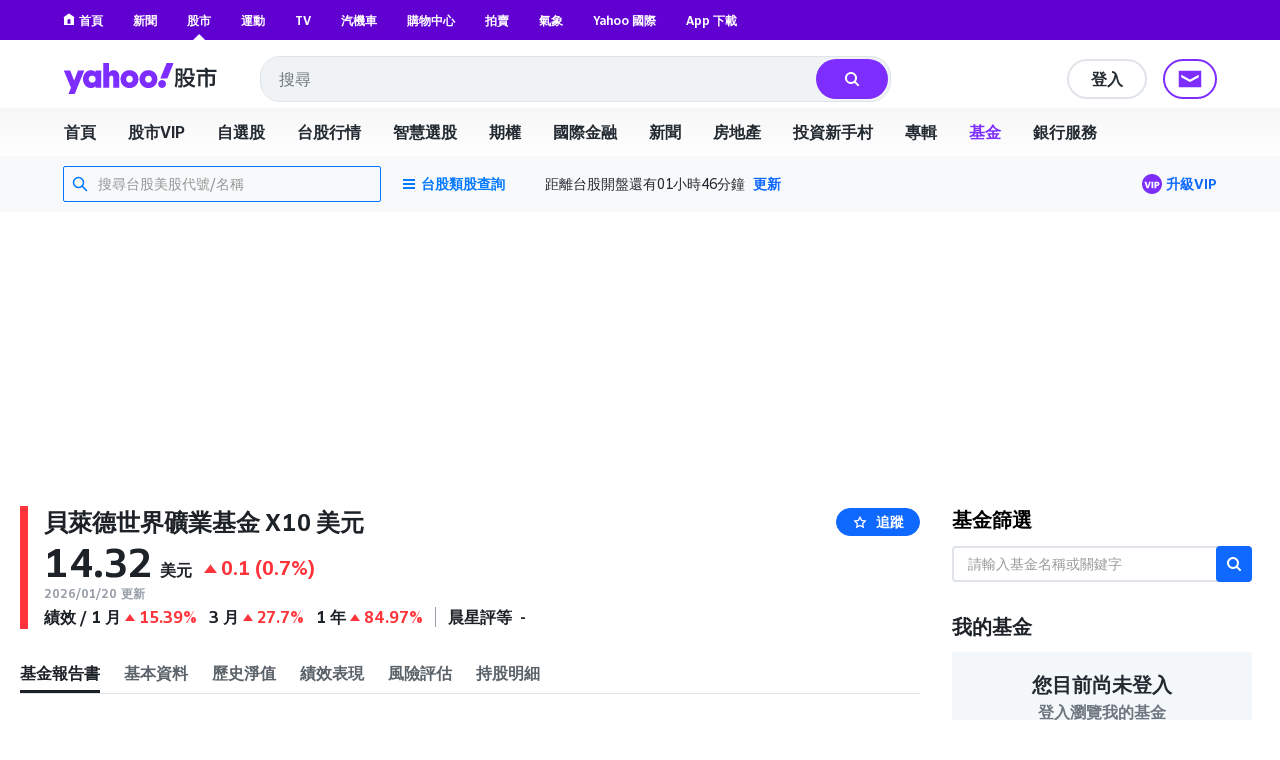

--- FILE ---
content_type: application/javascript
request_url: https://s.yimg.com/aaq/wf/wf-toggle-1.15.4.js
body_size: 3623
content:
!function(e,t){"object"==typeof exports&&"object"==typeof module?module.exports=t():"function"==typeof define&&define.amd?define("wafer-toggle",[],t):"object"==typeof exports?exports["wafer-toggle"]=t():(e.wafer=e.wafer||{},e.wafer.wafers=e.wafer.wafers||{},e.wafer.wafers["wafer-toggle"]=t())}("undefined"!=typeof self?self:this,function(){return function(e){function t(n){if(r[n])return r[n].exports;var o=r[n]={i:n,l:!1,exports:{}};return e[n].call(o.exports,o,o.exports,t),o.l=!0,o.exports}var r={};return t.m=e,t.c=r,t.d=function(e,r,n){t.o(e,r)||Object.defineProperty(e,r,{configurable:!1,enumerable:!0,get:n})},t.n=function(e){var r=e&&e.__esModule?function(){return e.default}:function(){return e};return t.d(r,"a",r),r},t.o=function(e,t){return Object.prototype.hasOwnProperty.call(e,t)},t.p="https://s.yimg.com/aaq/wf/",t(t.s="./src/entry.js")}({"./src/base.js":function(e,t,r){"use strict";function n(e,t){if(!(e instanceof t))throw new TypeError("Cannot call a class as a function")}function o(e,t){if(!e)throw new ReferenceError("this hasn't been initialised - super() hasn't been called");return!t||"object"!=typeof t&&"function"!=typeof t?e:t}function i(e,t){if("function"!=typeof t&&null!==t)throw new TypeError("Super expression must either be null or a function, not "+typeof t);e.prototype=Object.create(t&&t.prototype,{constructor:{value:e,enumerable:!1,writable:!0,configurable:!0}}),t&&(Object.setPrototypeOf?Object.setPrototypeOf(e,t):e.__proto__=t)}Object.defineProperty(t,"__esModule",{value:!0});var a=function(){function e(e,t){var r=[],n=!0,o=!1,i=void 0;try{for(var a,s=e[Symbol.iterator]();!(n=(a=s.next()).done)&&(r.push(a.value),!t||r.length!==t);n=!0);}catch(e){o=!0,i=e}finally{try{!n&&s.return&&s.return()}finally{if(o)throw i}}return r}return function(t,r){if(Array.isArray(t))return t;if(Symbol.iterator in Object(t))return e(t,r);throw new TypeError("Invalid attempt to destructure non-iterable instance")}}(),s=Object.assign||function(e){for(var t=1;t<arguments.length;t++){var r=arguments[t];for(var n in r)Object.prototype.hasOwnProperty.call(r,n)&&(e[n]=r[n])}return e},u=function(){function e(e,t){for(var r=0;r<t.length;r++){var n=t[r];n.enumerable=n.enumerable||!1,n.configurable=!0,"value"in n&&(n.writable=!0),Object.defineProperty(e,n.key,n)}}return function(t,r,n){return r&&e(t.prototype,r),n&&e(t,n),t}}(),l=function e(t,r,n){null===t&&(t=Function.prototype);var o=Object.getOwnPropertyDescriptor(t,r);if(void 0===o){var i=Object.getPrototypeOf(t);return null===i?void 0:e(i,r,n)}if("value"in o)return o.value;var a=o.get;if(void 0!==a)return a.call(n)},c=window.wafer,f=c.constants,d=c.utils,v=c.WaferBaseClass,h=d.bindEvent,p=d.convertNodeListToArray,y=d.findAncestor,g=d.setTimeout,m=d.unbindEvent,b=f.ATTR_PREFIX,w=["key"],_=["click","mouseenter","mouseEnterDelay","mouseleave","mouseLeaveDelay","onLoad","touchend","touchmove","touchstart"],k=window.wafer.base,E=function(e){var t=new Map;return e&&"string"==typeof e&&e.split(";").forEach(function(e){var r=e.split(":");if(3===r.length){var n=r[0];t.has(n)||t.set(n,[]),t.get(n).push(r.slice(1))}}),t},O=function(e){function t(e){n(this,t);var r=o(this,(t.__proto__||Object.getPrototypeOf(t)).call(this,e,{},{STATE_ATTRS:w})),i=e.getAttribute(b+"toggle-aria-expanded"),a=e.getAttribute(b+"toggle-delay"),u=e.getAttribute(b+"toggle-class")||"",l=e.getAttribute(b+"toggle-prevent-browser-default-behavior"),c=e.getAttribute(b+"toggle-prevent-scroll"),f=e.getAttribute(b+"sync-delay"),d=e.getAttribute(b+"toggle-target"),v=e.getAttribute(b+"toggle-boundary"),h=e.getAttribute(b+"toggle-aria-expanded-class"),p=e.getAttribute(b+"toggle-set-focus"),g=null;"string"==typeof p&&"NaN"===String(Number(p))&&(g=p,p="1");var m=r._util=s({},r._util,{ariaExpanded:i,ariaExpandedClass:null===h||void 0===h?0:h,boundaryElem:v&&y(e,v),delay:null===a||void 0===a?0:Number(a),drag:{endX:0,endY:0,overallDirectionX:0,startX:0,startY:0},elem:e,focusSelector:g,focusTarget:null,preventBrowserDefaultBehavior:null===l||void 0===l?0:Number(l),preventScroll:null===c||void 0===c?0:Number(c),setFocus:null===p||void 0===p?0:Number(p),syncDelay:null===f||void 0===f?0:Number(f),targetSelector:d});return r._state=s({},r._state,{clickAndMouseExitTimeout:null,isClickAndMouseExit:!1}),i&&r.addAria(),u&&(_.forEach(function(e){r[e]=r[e].bind(r)}),m.events=E(u),m.events.get("onLoad")&&r.processTargets("onLoad"),r.addEventListeners()),r}return i(t,e),u(t,[{key:"addAria",value:function(){var e=this._util,t=e.ariaExpanded,r=e.elem,n=e.targetSelector;r.setAttribute("aria-expanded",Boolean(Number(t)));var o=n.substring(1);document.getElementById(o)&&r.setAttribute("aria-controls",o)}},{key:"addEventListeners",value:function(){var e=this._util,t=e.elem,r=e.events;if(0!==r.size){var n=!0,o=!1,i=void 0;try{for(var a,s=r.keys()[Symbol.iterator]();!(n=(a=s.next()).done);n=!0){var u=a.value,l=this._state.isClickAndMouseExit="clickAndMouseExit"===u;"click"===u||l?t.classList.add("has-toggle-click","has-wafer-click"):"onLoad"!==u&&("clickOutside"!==u?0===u.indexOf("swipe")?(h(t,"touchstart",this.touchstart),h(t,"touchend",this.touchend),h(t,"touchmove",this.touchmove,{passive:!1})):0===u.indexOf("touch")||h(t,u,this[u]):this._state.isClickOutside=!0)}}catch(e){o=!0,i=e}finally{try{!n&&s.return&&s.return()}finally{if(o)throw i}}}}},{key:"removeEventListeners",value:function(){var e=this._util.elem;m(e,"touchstart",this.touchstart),m(e,"touchend",this.touchend),m(e,"touchmove",this.touchmove,{passive:!1}),m(e,"mouseenter",this.mouseEnterDelay),m(e,"mouseleave",this.mouseLeaveDelay),m(e,"mouseenter",this.mouseenter),m(e,"mouseleave",this.mouseleave)}},{key:"click",value:function(e){if(this._util.preventBrowserDefaultBehavior&&(e.preventDefault(),e.stopPropagation()),this._state.isClickAndMouseExit){var t=this._util.elem;h(t,"mouseenter",this.mouseEnterDelay),h(t,"mouseleave",this.mouseLeaveDelay)}this.processTargets("click")}},{key:"onLoad",value:function(){this.processTargets("onLoad")}},{key:"mouseenter",value:function(){this.processTargets("mouseenter")}},{key:"mouseEnterDelay",value:function(){clearTimeout(this._state.clickAndMouseExitTimeout)}},{key:"mouseleave",value:function(){this.processTargets("mouseleave")}},{key:"mouseLeaveDelay",value:function(){var e=this;this._state.clickAndMouseExitTimeout&&clearTimeout(this._state.clickAndMouseExitTimeout);var t=this._util.delay;this._state.clickAndMouseExitTimeout=g(function(){e.processTargets("clickAndMouseExit")},t,this)}},{key:"touchstart",value:function(e){var t=this._util.drag,r=e.touches[0],n=r.clientY,o=r.pageX;t.startX=o,t.startY=n}},{key:"touchend",value:function(e){this.clearDrag()}},{key:"touchmove",value:function(e){var t=this._util.drag;t.endX=e.touches[0].pageX,t.endY=e.touches[0].clientY;var r=0;t.startX!==t.endX&&(r=t.startX>t.endX?1:-1),t.overallDirectionX=r,this.isValidSwipe()&&(e.cancelable&&e.preventDefault(),this.triggerSwipe(),this.clearDrag(),this.touchstart(e))}},{key:"isValidSwipe",value:function(){var e=this._util,t=Math.abs(e.drag.startX-e.drag.endX);return t>30&&t>Math.abs(e.drag.startY-e.drag.endY)}},{key:"triggerSwipe",value:function(){var e=this._util;1===e.drag.overallDirectionX?this.swipeleft():-1===e.drag.overallDirectionX&&this.swiperight()}},{key:"swipeleft",value:function(){this.processTargets("swipeleft")}},{key:"swiperight",value:function(){this.processTargets("swiperight")}},{key:"clearDrag",value:function(){this._util.drag={endX:0,endY:0,overallDirectionX:0,startX:0,startY:0}}},{key:"executeAction",value:function(e,r,n,o,i,a,s){var u=this._util,l=u.ariaExpanded,c=u.ariaExpandedClass,f=u.elem,d=u.focusTarget,v=u.preventScroll,h=u.setFocus,p=u.syncDelay;if(r.classList[o](i),(a||s)&&g(function(){window.wafer.base[a?"sync":"syncUI"](r)},p,this),h){var y=void 0;v&&(y={preventScroll:!0}),g(function(){d.focus(y),d!==document.activeElement&&(d.setAttribute("tabIndex","-1"),d.focus(y))},5)}l&&("true"===f.getAttribute("aria-expanded")?(f.setAttribute("aria-expanded","false"),f.classList.remove(c)):(f.setAttribute("aria-expanded","true"),f.classList.add(c))),k._emit({elem:f,meta:{action:n,className:i,eventName:e,target:r},name:t.name},"toggle:change")}},{key:"processTargets",value:function(e){var t=this,r=this._util,n=r.elem,o=r.events;if(!o)return void k.emitError({name:"WaferToggle",elem:n,meta:{elemClassName:n.getAttribute("class")},stack:new Error("events missing for toggle")});var i=this._util,s=i.boundaryElem,u=i.delay,l=i.focusSelector,c=i.setFocus,f=i.targetSelector;if(o.has(e)){var d=o.get(e);this.getTargets(f,s).forEach(function(r){var n=t._util.focusTarget||Boolean(c&&l)?r.querySelector(l)||r:r;t._util.focusTarget=t._util.focusTarget||n,d.forEach(function(n){var o=a(n,2),i=o[0],l=o[1],c=r.classList,f=i.replace("WithSyncUIDelay","").replace("WithSyncDelay","").replace("WithSyncUI","").replace("WithSync","").replace("WithDelay",""),d=-1!==i.indexOf("WithSyncDelay"),v=d||-1!==i.indexOf("WithSync"),h=d||-1!==i.indexOf("Delay"),y=!1;if(v&&(y=-1!==i.indexOf("WithSyncUI"))&&(v=!1),"removeFromOthers"===f)p((s||document).getElementsByClassName(l)).forEach(function(e){e!==r&&e.classList.remove(l)});else if(c[f]){var m=c.contains(l);t.didComplete(null),("toggle"===f||"remove"===f&&m||"add"===f&&!m)&&(h?g(function(){t.executeAction(e,r,i,f,l,v,y)},u,t):t.executeAction(e,r,i,f,l,v,y))}})})}}},{key:"getTargets",value:function(e,t){return e&&"string"==typeof e?p((t||document).querySelectorAll(e)):[this._util.elem]}},{key:"remove",value:function(){this._util.elem.remove()}},{key:"handleClickOutside",value:function(e){if(this._state.isClickOutside){(0,e.waferComposedMap)().get(this._util.elem)||this.processTargets("clickOutside")}}},{key:"stateDidUpdate",value:function(){var e=arguments.length>0&&void 0!==arguments[0]?arguments[0]:{},t=e.stateAttr,r=this._util.events;"key"===t&&r.has("stateChange")&&("1"===this._util.key?r.get("stateChange")[0][0]="add":r.get("stateChange")[0][0]="remove",this.processTargets("stateChange"))}},{key:"destroy",value:function(){this.removeEventListeners(),l(t.prototype.__proto__||Object.getPrototypeOf(t.prototype),"destroy",this).call(this)}}]),t}(v);O.events={click:[["has-toggle-click","click"]]},t.default=O,e.exports=t.default},"./src/controller.js":function(e,t,r){"use strict";function n(){return u=o(r("./src/base.js"))}function o(e){return e&&e.__esModule?e:{default:e}}function i(e,t){if(!(e instanceof t))throw new TypeError("Cannot call a class as a function")}function a(e,t){if(!e)throw new ReferenceError("this hasn't been initialised - super() hasn't been called");return!t||"object"!=typeof t&&"function"!=typeof t?e:t}function s(e,t){if("function"!=typeof t&&null!==t)throw new TypeError("Super expression must either be null or a function, not "+typeof t);e.prototype=Object.create(t&&t.prototype,{constructor:{value:e,enumerable:!1,writable:!0,configurable:!0}}),t&&(Object.setPrototypeOf?Object.setPrototypeOf(e,t):e.__proto__=t)}Object.defineProperty(t,"__esModule",{value:!0});var u,l=function(){function e(e,t){for(var r=0;r<t.length;r++){var n=t[r];n.enumerable=n.enumerable||!1,n.configurable=!0,"value"in n&&(n.writable=!0),Object.defineProperty(e,n.key,n)}}return function(t,r,n){return r&&e(t.prototype,r),n&&e(t,n),t}}(),c=function e(t,r,n){null===t&&(t=Function.prototype);var o=Object.getOwnPropertyDescriptor(t,r);if(void 0===o){var i=Object.getPrototypeOf(t);return null===i?void 0:e(i,r,n)}if("value"in o)return o.value;var a=o.get;if(void 0!==a)return a.call(n)},f=window.wafer.controllers.WaferBaseController,d=window.wafer.utils,v=d.bindEvent,h=d.unbindEvent,p=["_handleKeyDown"],y=function(e){function t(){var e=arguments.length>0&&void 0!==arguments[0]?arguments[0]:{},r=e.root,o=void 0===r?document:r,s=e.selector,l=void 0===s?".wafer-toggle":s;i(this,t);var c=a(this,(t.__proto__||Object.getPrototypeOf(t)).call(this,{root:o,selector:l,WaferClass:(u||n()).default}));return c.sync(),p.forEach(function(e){c[e]=c[e].bind(c)}),c.addEventListeners(),c}return s(t,e),l(t,[{key:"addEventListeners",value:function(){v(document,"keydown",this._handleKeyDown)}},{key:"_handleKeyDown",value:function(e){switch(e=e||window.event,e.keyCode){case 27:var t=this._state.elementInstances,r=!0,n=!1,o=void 0;try{for(var i,a=t.values()[Symbol.iterator]();!(r=(i=a.next()).done);r=!0){var s=i.value,u=s.instance;u.processTargets("clickOutside"),u.processTargets("clickAndMouseExit")}}catch(e){n=!0,o=e}finally{try{!r&&a.return&&a.return()}finally{if(n)throw o}}}}},{key:"destroy",value:function(e){c(t.prototype.__proto__||Object.getPrototypeOf(t.prototype),"destroy",this).call(this,e),e||h(document,"keydown",this._handleKeyDown)}}]),t}(f);t.default=y,e.exports=t.default},"./src/entry.js":function(e,t,r){"use strict";function n(e){return e&&e.__esModule?e:{default:e}}Object.defineProperty(t,"__esModule",{value:!0});var o;t.default=new((o||function(){return o=n(r("./src/controller.js"))}()).default)({}),e.exports=t.default}})});

--- FILE ---
content_type: application/javascript
request_url: https://s.yimg.com/nb/td-app-stock/js/td-app-stock.954ca635362e65fc3de6.modern.js
body_size: 49754
content:
(globalThis.webpackChunktd_app_stock=globalThis.webpackChunktd_app_stock||[]).push([[3876],{6991(e,t,n){"use strict";Object.defineProperty(t,"__esModule",{value:!0}),t.default=function(e,t,n){if((0,i.isClient)())return n&&n();e.service.read("ContentCanvasAssetsService",t,e,function(t){var i=arguments.length>1&&void 0!==arguments[1]?arguments[1]:{};if(t)return n&&n(t);var s=i.assets,o=void 0===s?{}:s;Object.keys(o).forEach(function(t){o[t].forEach(function(n){e.dispatch("ADD_ASSET",{asset:n,type:t})})}),n&&n()})};var i=n(44328);e.exports=t.default},19871(e,t,n){"use strict";var i={apply:n(75635),parallel:n(43076)},s=n(91706),o=n(85521),r=n(81379);e.exports=function(e,t,n){i.parallel([i.apply(e.executeAction.bind(e),s,t),i.apply(e.executeAction.bind(e),o,t),i.apply(e.executeAction.bind(e),r,t)],function(){n&&n()})},e.exports.displayName="commonPageAction"},36357(e,t,n){"use strict";n.d(t,{ZU:()=>ua}),Promise.allSettled=Promise.allSettled||(e=>Promise.all(e.map(e=>e.then(e=>({status:"fulfilled",value:e})).catch(e=>({reason:e,status:"rejected"})))));const i=["localhost","aol.com","aol.co.uk","aol.de","autoblog.com","cricket.yahoo.sportz.io","engadget.com","yahoo.com","yahoo.com.hk","yahoo.com.tw"].map(e=>`([\\.\\w\\-]+\\.)?${e.replace(/\./g,"\\.")}`),s=["cricket.yahoo.net"].map(e=>e.replace(/\./g,"\\.")),o=new RegExp(`^https?://(${i.concat(s).join("|")})(:\\d+)?$`),r="initialize",a="initialize_ack",c="initialize_i13n",d="intersect",l="render",g="resize_ad",u="start_ads",h="tab_focus",p="undefined"!=typeof window?window:{assertive:{},benji:{},googletag:{cmd:[]},pbjs:{que:[]},YAHOO:{}},f="block",m="index",b=!0,y="partner",_="testid",E="ncid",S="fr",I="pg_name",A="type",v="benjiDebug",C="adshield",T="auto",D="VERSION",R={ATS_DIRECT:"_lr_atsDirect",SEGMENTS:"sigsphere"},L=["yahoo1p-"];var w,B,P;!function(e){e.DynamicAllocation="Dynamic Allocation",e.DirectSold="Direct Sold"}(w||(w={})),function(e){e.AdX="AdX",e.Infolinks="Infolinks",e.OpenBidding="OpenBidding",e.YahooBroadhandPartnerATT="YahooBroadhandPartnerATT",e.YahooDirectAds="YahooDirectAds",e.YahooHKMarketingOnO="YahooHKMarketingOnO",e.YahooHKMediaService="YahooHKMediaService",e.YahooHouseAds="YahooHouseAds",e.YahooSMEPrograms="YahooSMEPrograms",e.YahooPrebid="YahooPrebid",e.YahooTestAds="YahooTestAds",e.Unknown="Unknown",e.VIZIO="VIZIO"}(B||(B={})),function(e){e.House="House",e.Programmatic="Programmatic",e.Redirect="Redirect",e.Reserved="Reserved"}(P||(P={}));const k={AolDL:{size:[869,424]},BankRateWidget:{size:[970,350]},BankRateWidgetLarge:{size:[750,600]},FeaturedBroker:{size:[758,198]},FeaturedBrokerMweb:{size:[343,310]},Horizon:{breakpoints:{"0,480":[16,9],"1331,Infinity":[16,3],"481,1330":[40,9]},size:[3,1]},HorizonXL:{breakpoints:{"481,Infinity":[16,6]},size:[4,1]},Lighthouse:{breakpoints:{"0,Infinity":[9,16]},size:[2,2]},SmartAssetWidgetLarge:{size:[800,635]},Spotlight:{breakpoints:{"0,480":[8,9]},size:[3,2]},TradeNow:{size:[280,55]}},O={"[1440,1024]":"Login","[2,2]":"Lighthouse","[280,55]":"TradeNow","[3,1]":"Horizon","[3,2]":"Spotlight","[343,310]":"FeaturedBrokerMweb","[758,198]":"FeaturedBroker"},j="https://s.yimg.com/eh/prebid-config",N="https://securepubads.g.doubleclick.net/tag/js/gpt.js",M="https://pagead2.googlesyndication.com/tag/js/gpt.js",U="benji-enableLatestPrebid",F="latest",x=`https://s.yimg.com/aaq/prebid/prebid-${D}.js`,z="TABOOLA_PUBLISHERID_MACRO",G=`https://cdn.taboola.com/libtrc/${z}/loader.js`,$="yPrebid-script",Y="taboola-script",H="none",K="caas:article:init",V="darla:complete",q=["enableRefreshDebounce","enableYahooPrebid"],W="impressionViewable",J="slotOnload",Q="slotRenderEnded",X="slotRequested",Z="engineReady",ee="nocontent",te="render",ne="renderFailed",ie="TABOOLA_ENGINE_READY",se="TABOOLA_FLUSH_TIME",oe="TABOOLA_JS_FETCH_START_TIME",re="auctionInit",ae="connectId",ce="liveIntentId",de="identityLink",le="pairId",ge="sharedId",ue={[ae]:{gamKey:"connectid",source:"yahoo.com",testBucketSize:98},[ce]:{constants:{e0:"-e0",e1:"-e1",EIDS_URL:"idx.liadm.com",HB_UI_MOD:"hb_uid_mod",LI_OFF:"liveIntentId_off",LI_ON_ENRICHED:"liveintentid_on_enriched",LI_ON_NOT_ENRICHED:"liveintentid_on_not_enriched",LI_REPORTING_KEY:"li-module-enabled",LIVEINTENT_ID:"liveIntentId",LOCAL_STORAGE_KEY:"_li_pbid",NO_ID_SOLUTION:"no_id_solution",t0:"t0",t1:"t1"},gamKey:"li_2",source:"liveintent.com",testBucketSize:98},[de]:{gamKey:"lr_env",source:"liveramp.com",testBucketSize:98},[le]:{gamKey:"lr_pairid",source:"google.com",testBucketSize:98},[ge]:{gamKey:"sharedid",source:"pubcid.org",testBucketSize:98}},he={limitedAds:!0,restrictDataProcessing:!0},pe={nonPersonalizedAds:!0},fe={"-1":{advertiser:B.OpenBidding,excludeFromReservedLabeling:!0,type:P.Programmatic},5285812218:{advertiser:B.AdX,excludeFromReservedLabeling:!0,type:P.Programmatic},5286843762:{advertiser:B.YahooHouseAds,excludeFromReservedLabeling:!0,type:P.House},5323114552:{advertiser:B.YahooHKMediaService,excludeFromReservedLabeling:!0,type:P.House},5335252228:{advertiser:B.YahooDirectAds,excludeFromReservedLabeling:!0,type:P.Redirect},5335488228:{advertiser:B.YahooTestAds,excludeFromReservedLabeling:!1,type:P.Reserved},5336411758:{advertiser:B.YahooBroadhandPartnerATT,excludeFromReservedLabeling:!0,type:P.House},5355812158:{advertiser:B.YahooSMEPrograms,excludeFromReservedLabeling:!1,type:P.Reserved},5363643351:{advertiser:B.YahooHKMarketingOnO,excludeFromReservedLabeling:!0,type:P.House},5462617191:{advertiser:B.YahooPrebid,excludeFromReservedLabeling:!0,isYPBAdvertiser:!0,type:P.Programmatic},5627647433:{advertiser:B.VIZIO,excludeFromReservedLabeling:!1,type:P.House},5781437716:{advertiser:B.Infolinks,excludeFromReservedLabeling:!0,type:P.Redirect}},me="tabFocus",be="tabInactive",ye="userAction",_e={aol:"aol",att:"att",bizmail:"bizmail",comcast:"comcast",frontier:"frontier",ftr:"frontier",rogers:"rogers","rogers-acs":"rogers",sbc:"att",sky:"sky",smallbiz:"bizmail",verizon:"verizon","vz-acs":"verizon",ycorp:"ycorp"},Ee={"desktop-lite":"desktop",ereader:"tablet",featurephone:"smartphone","game console":"desktop","media player":"desktop",mobile:"smartphone",phone:"smartphone",setbox:"desktop","smartphone-lite":"smartphone","tablet-lite":"tablet",tv:"desktop"},Se=["abk","axid","cobrand","colo","device","fr","frtype","ga_measurement_id","ga_property_id","ga_session_id","ga_stream_id","ga_user_id","lang","lmsid","lu","ncid",y,"pct","pd",I,"pstaid","pt","region","site","theme","ubid","ver","yPageContentType","yPageContentUUID","yPageType","referrer"];var Ie,Ae;!function(e){e.att="att",e.attarticles="attarticles",e.aol="aol",e.autoblog="autoblog",e.autos="autos",e.engadget="engadget",e.entertainment="entertainment",e.finance="finance",e.fp="fp",e.frontpage="frontpage",e.gma="gma",e.intheknow="intheknow",e.lifestyle="lifestyle",e.money="money",e.movies="movies",e.music="music",e.news="news",e.rivals="rivals",e.sports="sports",e.style="style",e.tech="tech",e.techcrunch="techcrunch"}(Ie||(Ie={})),function(e){e.yahoo_mail="yahoo_mail",e.aol_webmail="aol_webmail",e.aol_client_mail="aol_client_mail",e.yahoo_rogers_mail="yahoo_rogers_mail",e.yahoo_bizmail_mail="yahoo_bizmail_mail",e.yahoo_att_mail="yahoo_att_mail",e.yahoo_frontier_mail="yahoo_frontier_mail",e.yahoo_verizon_mail="yahoo_verizon_mail",e.yahoo_login="yahoo_login",e.aol_login="aol_login"}(Ae||(Ae={}));const ve={...Ae,...Ie},Ce=new Set([Ie.aol,Ie.engadget,Ie.techcrunch,Ie.rivals,Ie.autoblog]);var Te;!function(e){e.validSite="validSite"}(Te||(Te={}));const De="gamDebug",Re="taboolaDebug",Le="scriptId",we=`https://cadmus.script.ac/${Le}/script.js`,Be=`https://s.yimg.com/aaq/f10d509c/${Le}.js`,Pe="https://s.yimg.com/du/ay/wnsrvbjmeprtfrnfx.js",ke=!0,Oe="thamba",je={[Ie.aol]:"d3decajspqn3ue",[Ie.autoblog]:"dy348zlstbwc5",[Ie.autos]:"dy348zlstbwc5",[Ie.engadget]:"dnt3mrnrwwk1",[Ie.entertainment]:"d25harazjdfhwp",[Ie.finance]:"d3lm64ch1c76ug",[Ie.fp]:"d1ccw66oyq8ex2",[Ie.frontpage]:"d1ccw66oyq8ex2",[Ie.intheknow]:"dlt600z2q25zi",[Ie.lifestyle]:"d12h8q03mwvikl",[Ie.news]:"d1irmdsmbztlvx",[Ie.rivals]:"d24s7e71jngyhb",[Ie.sports]:"d2ftq0ol13ke77",[Ie.style]:"d12h8q03mwvikl",[Ie.techcrunch]:"d2wmmfwby4fr6i",[Ae.yahoo_mail]:"d49ph8jz3wewg",[Ae.yahoo_rogers_mail]:"d49ph8jz3wewg",[Ae.yahoo_bizmail_mail]:"d49ph8jz3wewg",[Ae.yahoo_att_mail]:"d49ph8jz3wewg",[Ae.yahoo_frontier_mail]:"d49ph8jz3wewg",[Ae.yahoo_verizon_mail]:"d49ph8jz3wewg",[Ae.aol_webmail]:"d2uev3i365z5q8",[Ae.aol_client_mail]:"d2uev3i365z5q8",[Ae.yahoo_login]:"d1tqrs7vz94d9k",[Ae.aol_login]:"d3axh5emg5ece0",default:"d9pmsg6mvxzz6",sandbox:"d22u7q1sccu6up"},Ne=[1183335650,980787690,1183336089,959522530,959524012,980751813,980751814,980751815,1197806876,959522366,959524013,1197808162,1197808163,1197808164,1183336116,959523426,1183336115,959523395,1183336116,959523426,1197809770,1197809715,980751846,980751848,980751850,980751822,980751847,980751926,980751927,980751928,1197809825,1197809826,1197809827,1197809822,959523854,959523856,1197809837,1197809838,1197809839,1197809828,1197809829,1197809830,1197809832,959523853,959523839,1197810892,964048854,964048856,1197810152,1197810153,1197810154,1197803691,1197806445,1197806450,1197806455,1197808880,1197808881,1197808882,1197811195,964049433,1197811201,1197811194,964049432,1197811200,1197811197,1197811205,1197811203,1197811196,1197811204,1197811202,1197811191,1197811192,1197811193,1197811555,1197811556,1197811557,1197811558,1197811559,1197811560,1197811613,1197811614,1197811615,1184336193,964024914,964023856,1184336194,964024915,964024916,1197812077,963974959,963974961,1197812080,1197812078,1197812079,1197812081,1197812082,1197812083,963998854,1183836193,1197812150,1197812146,1197812128,1197812125,1197812126,1197812127,1197812133,1197812132,1197812134,1197812129,1197812130,1197812131,1187336201,964298854,1187336202,1197812153,1197812154,1197812155,1197812156,1197812157,1197812158,1197812159,1197812160,1197812161,1197812162,1197812163,1197812164];var Me;!function(e){e.aol_webtest="aol-webtest",e.validPublisherId="validPublisher",e.yahooweb_network="yahooweb-network",e.yahoo_aol_network="yahoo-aol-network",e.yahoo_engadget_network="yahoo-engadget-network",e.yahoo_twhk_android_network="yahoo-twhk-android-network",e.yahoo_twhk_ios_network="yahoo-twhk-ios-network",e.yahootwhk_network="yahootwhk-network",e.yahoo_hp_att="yahoo-hp-att"}(Me||(Me={}));const Ue={default:Me.aol_webtest,[Te.validSite]:Me.validPublisherId},Fe={_rid:"yrid",lpstaid:"pstaid"},xe=[_,E,S,A,v,"ads"],ze={bucket:"bucket",hashtag:"hashtag"},Ge=["abk","axid","bucket","partner","colo","device","lang","lu","region","site","ver","axidDv360","usercountry","cobrand","ubid"],$e=[_,E,S,A,I,"referrer"];var Ye;!function(e){e.content="content",e.home="home",e.minihome="minihome",e.utility="utility"}(Ye||(Ye={}));const He={[Ye.content]:"article",[Ye.home]:"homepage",[Ye.minihome]:"category",[Ye.utility]:"category"},Ke={"es-US":"uses","fr-CA":"cafr"},Ve=[Ie.sports,Ie.autos,Ie.engadget],qe={[Ie.att]:"yhp",[Ie.attarticles]:"ynews",[Ie.autos]:"yauto",[Ie.engadget]:"eng",[Ie.entertainment]:"yent",[Ie.finance]:"yfin",[Ie.fp]:"yhp",[Ie.gma]:"ynews",[Ie.lifestyle]:"ylife",[Ie.money]:"yfin",[Ie.movies]:"ymov",[Ie.music]:"yent",[Ie.news]:"ynews",[Ie.sports]:"ysports",[Ie.style]:"ylife",[Ie.tech]:"ytech"},We=["commerceArticleType","extractedKeyWords","abk","hashtag","pct","pd",I,"pt","pubid","spaceid","lmsid","pstaid","lpstaid","mchnm","_rid","ticker","site","sck","url","expn","p_cpos","senderdomain","senderkaminolevel1","senderkaminolevel2","theme","commercesiteid","yPageContentType","yPageContentUUID","yPageType","ga_geo","ga_measurement_id","ga_property_id","ga_session_id","ga_stream_id","ga_user_id","referrer","tickerstate","adsh"],Je=["ticker"],Qe={fetchMarginPercent:-1,mobileScaling:-1,renderMarginPercent:50},Xe="RENDER_SUCCEEDED",Ze="RENDER_FAILED",et="SLOT_REQUESTED",tt="GAM_AD_PAGE_LOAD_COMPLETE",nt="SLOT_RESPONSE_RECEIVED",it="IMPRESSION_VIEWABLE",st="YPB_AD_STACK_RESOLVED",ot="YPB_CONFIG_LOADED",rt={allowOverlayExpansion:!1,allowPushExpansion:!1,sandbox:!0};var at;!function(e){e.RESERVED="RESERVED",e.STANDARD="STANDARD"}(at||(at={}));const ct=["sellPersonalInformation","accountMatching","crossDeviceMapping"],dt=["firstPartyAds"],lt=["firstPartyAds","sellPersonalInformation","accountMatching","crossDeviceMapping"],gt=["firstPartyAds","sellPersonalInformation","accountMatching","crossDeviceMapping"],ut=["firstPartyAds","sellPersonalInformation","accountMatching","crossDeviceMapping"],ht={flush:!0},pt=["newPageLoad"],ft={"ads-combo-col2Bottom":["LREC","MON"],article_right_col_stack:["mid_right_rec","mid_right_mon"],col2Bottom:["LREC","MON"],mid_right_stack:["LREC","MON"],top_right:["300_250","300_600"],top_right_stack:["LREC","MON"],topCenterAdStack:["REC","top_center"]},mt=["ay_floor","ay_floor_m","ay_floor_g","ay_hash","hb_adomain","hb_adid","hb_auctionid","hb_bidder","hb_bidder_seatid","hb_cache_host","hb_cache_id","hb_cache_path","hb_cache_region","hb_crid","hb_deal","hb_nbr","pbs_bucket","hb_dsp","hb_dt","hb_format","hb_pb","hb_pb100","hb_responsive","hb_size","hb_source","hb_uid_mod","hb_uuid","expn","p_cpos","p_sec","p_subsec","contentcategorypath","tickerstate","scope3_include","scope3_macro"],bt={analytics:{override:{normalizeSlotId:function(e){return e.replace(/-[0-9a-f]{8}-[0-9a-f]{4}-[0-9a-f]{4}-[0-9a-f]{4}-[0-9a-f]{12}/,"")}},useHistoryChangeTrigger:!0},entityId:"wnsrvBJmEPrTfrnFX",floor:{addToHashKey:!1,currency:"USD",enabled:!1,limit:{percentage:.95},prebid:!0,priceBuckets:{increment:.01,max:100,min:0}}},yt=["aol","att","autoblog","chromatic","engadget","intheknow","makers","oath","rivals","techcrunch","yahoo","yahoosandbox","compuserve","github","localhost","netscape","rivals-acceptance","rivals-local","rivals-staging","wmconnect","betterme-magazine","olo-magazine"],_t="dv360",Et="gam",St="tbla",It="BENJI_START",At="GPT_READY",vt="PREBID_START",Ct="PREBID_AUCTION_READY",Tt="PREBID_AUCTION_START",Dt="PREBID_AUCTION_END",Rt="GAM_FETCH",Lt="GAM_RENDER_START",wt="GAM_RENDER_END",Bt="BENJI_QUEUE_START",Pt="BENJI_QUEUE_FLUSH",kt="CMP_TCF_LOADED",Ot="CMP_USP_LOADED",jt="CMP_GPP_LOADED",Nt="playing",Mt="ended",Ut={api:[1,2],linearity:1,maxduration:30,mimes:["video/mp4","application/x-mpegURL","application/javascript"],placement:4,playbackmethod:[6],plcmt:4,protocols:[1,2,3,4,5,6,7,8],skip:0},Ft=[It,At,vt,Ct,Tt,Dt,Rt,Lt,wt,Pt,Bt],xt=["380x100","869x424"],zt=["2x2","9x16","720x1280","1080x1920"],Gt={"1080x1920":"2x2","720x1280":"2x2","9x16":"2x2"},$t={"2x2":[[300,600],[2,2]]},Yt={6:{animationDuration:3170,collapsedSize:[320,50],expandedSize:[320,150]}},Ht=["320x150"],Kt={kargo:"kargo"},Vt="auctionOnly";function qt(e,t=!1){const n=1e3*e,i=new CustomEvent(me),s=new CustomEvent(be);let o,r=!0,a=null,c=!1;function d(){return!!(!r&&a&&Date.now()-a>n)}t||(p.addEventListener("focus",()=>{d()&&c&&p.dispatchEvent(i),r=!0,c=!1}),p.addEventListener("blur",()=>{r=!1,a=Date.now()})),p.addEventListener("visibilitychange",()=>{document.hidden?(c=!0,t&&(r=!1,a=Date.now(),o=setTimeout(()=>{document.hidden&&p.dispatchEvent(s)},3e4))):t&&d()&&c&&(p.dispatchEvent(i),clearTimeout(o),r=!0,c=!1)})}const Wt="https://noa.yahoo.com/p",Jt="unknown",Qt=e=>{"function"!=typeof window.navigator?.sendBeacon?document.createElement("img").src=e:window.navigator.sendBeacon(e)},Xt=(e,t)=>{const{spaceid:n,...i}=t,s=Object.keys(i).map(e=>`${e}=${encodeURIComponent(i[e])}`).join("&");return`${e}?s=${n}&t=${Date.now()}&_I=&_AO=0&_NOL=0&${s}`};function Zt(e,t){const{currentI13n:{pd:n=Jt,pt:i=Jt,pct:s=Jt}}=t,{test:o=Jt,colo:r=Jt,device:a=Jt,lang:c=Jt,site:d=Jt,s:l=Jt,ver:g=Jt,partner:u=Jt,pl1:h=Jt,pl2:p=Jt,pl3:f=Jt,region:m=Jt,src:b=Jt,rid:y=Jt,usercountry:_=Jt}=e.page;return{s:l,src:b,site:d,partner:u,lang:c,region:m,device:a,colo:r,test:o,rid:y,pd:n,pt:i,pct:s,ver:g,pl1:h,pl2:p,pl3:f,usercountry:_}}function en(e,t){const{currentI13n:{pd:n=Jt,pt:i=Jt}}=t,{test:s=Jt,colo:o=Jt,device:r=Jt,lang:a=Jt,partner:c=Jt,region:d=Jt,site:l=Jt,src:g=Jt,s:u=Jt,rid:h=Jt,usercountry:p=Jt,limitedAds:f=Jt,NPA:m=Jt,pl1:b=Jt,pl2:y=Jt,pl3:_=Jt}=e.page;return{spaceid:u,src:g,site:l,partner:c,lang:a,region:d,device:r,colo:o,bucket:s,rid:h,limitedAds:f,NPA:m,pd:n,pt:i,usercountry:p,benjiVersion:b,prebidVersion:y,yahooPrebidVersion:_}}function tn(e,t){const n=["script","fetch","link"],i=t.performance.getEntriesByType("resource").filter(t=>t instanceof PerformanceResourceTiming&&t.name.includes(e)&&n.includes(t.initiatorType));if(!i.length)return!1;try{return i.some(e=>{const t=e.responseStatus;return(0===t||t>=200&&t<400)&&(e.duration>0&&e.responseEnd>e.startTime)})}catch(e){return!1}}async function nn(e,t){return tn(e,p),fetch(e,t)}const sn="BENJI:LOGGER",on="beforeunload",rn="visibilitychange",an="https://pbd.yahoo.com/data/logs/benji",cn=e=>{const t=new CustomEvent(sn,{detail:e});p.dispatchEvent(t)},dn="ERROR",ln="INFO",gn="PREBID",un="LIVEINTENT",hn="PBJS:FAILSAFE",pn="https://pbd.yahoo.com/data/logs/ypb",fn="AUCTION_FAIL_SAFE_TRIGGERED",mn="AY_JS_FAILURE",bn="BP_CONFIG_FAILURE",yn="ERROR_PREBID_SETUP",_n="PBJS_FAILURE",En="SIGNALS_SESSION_FAILURE",Sn="CONFIG_FAILURE",In="SEGMENTS_FETCH_FAILURE",An="IN_BANNER_VIDEO_PLAYER",vn="default";function Cn(e,t,n){let i,s,o,r,a=-1;if("up"===n)for(i=e.top,s=e.bottom;i<=s;)a=Math.floor((i+s)/2),o=document.elementFromPoint(e.left,a),o===t?s=a-1:i=a+1;else if("down"===n)for(i=e.top,s=e.bottom;i<=s;)a=Math.floor((i+s)/2),o=document.elementFromPoint(e.left,a),o===t?i=a+1:s=a-1;else if("left"===n)for(i=e.left,s=e.right;i<=s;)a=Math.floor((i+s)/2),o=document.elementFromPoint(a,e.top),o===t?s=a-1:i=a+1;else for(i=e.left,s=e.right;i<=s;)a=Math.floor((i+s)/2),o=document.elementFromPoint(a,e.top),o===t?i=a+1:s=a-1;const c="up"===n||"left"===n?i:s;if(r="up"===n||"down"===n?document.elementFromPoint(e.left,c):document.elementFromPoint(c,e.top),r!==t)throw new Error("Element is completely obstructed "+n);return c}function Tn(e){if(si("benji-enableBrowserFocusCheck")&&"function"==typeof p.document.hasFocus&&!p.document.hasFocus())return!1;const t=p.document.getElementById(e);if(!t)return!1;const n=t?.querySelector("iframe"),i=t?.querySelector(".evp-player iframe"),s=i||n;return s instanceof HTMLElement&&(e=>{if(!e)return!1;if(!((t=e).offsetWidth||t.offsetHeight||t.getClientRects().length))return!1;var t;const n=e.getBoundingClientRect(),i=p.innerWidth,s=p.innerHeight;if(n.top>s||n.bottom<0||n.right<0||n.left>i)return!1;const o=n.left<0?1:n.left+1,r=n.right>i?i-1:n.right-1,a=n.top>0?n.top+1:1,c=n.bottom>s?s-1:n.bottom-1,d=n.height*n.width;if((c-a)*(r-o)/d<.5)return!1;if(function(e,t){const{left:n,top:i,bottom:s,right:o}=e,r=[[n,i],[n,s],[o,i],[o,s]];for(const[a,c]of r){const e=document.elementFromPoint(a,c);if(e!==t&&!t.contains(e))return!0}return!1}({bottom:c,left:o,right:r,top:a},e)){const t=function(e,t,n){const{top:i,bottom:s,left:o,right:r}=e;try{const e=Cn({bottom:s,left:o,right:r,top:i},t,"up"),a=Cn({bottom:s,left:o,right:r,top:e},t,"down"),c=Cn({bottom:a,left:o,right:r,top:e},t,"left");return(a-e)*(Cn({bottom:a,left:c,right:r,top:e},t,"right")-c)/n}catch(e){return 0}}({bottom:c,left:o,right:r,top:a},e,d);return!(t<.5)&&t>=.5}return!0})(s)}function Dn(e){return e.replace(/[.*+?^${}()|[\]\\]/g,"\\$&")}function Rn(e,t,n){const i=e.store.getAdComponent(t,n);if(i)return[i];const s=e.store.getRegionAdComponents(t);if(!s?.length)return[];let o;try{return o=n.startsWith("/")&&n.endsWith("/")?new RegExp(n.slice(1,-1)):n.startsWith("*")&&n.endsWith("*")?new RegExp(Dn(n.slice(1,-1))):n.startsWith("~")?new RegExp(Dn(n.slice(1))):new RegExp(Dn(n)),s.filter(e=>o.test(e.id))}catch{return[]}}function Ln(e,t){return"string"==typeof t?function(e,t){if(!t.includes(":"))return e.store.getRegionAdComponents(t);const[n,i]=t.split(":");return i?Rn(e,n,i):[]}(e,t):function(e,t){if(!t?.length)return[];const n=[],i=new Set;return t.forEach(t=>{if(!t)return;const s=t.split(":");if(!function(e){return 1===e.length?!!e[0]:2===e.length&&!!e[0]&&!!e[1]}(s))return;if(1===s.length){const t=e.store.getAdComponentById(s[0]);return void(t&&!i.has(t.id)&&(i.add(t.id),n.push(t)))}const[o,r]=s;Rn(e,o,r).forEach(e=>{i.has(e.id)||(i.add(e.id),n.push(e))})}),n}(e,t)}const wn=(e,t)=>{let n,i;t||(t=4),i=e;for(let s=0;s<=t;s++)(i?.id&&"string"==typeof i.id&&(i.id.startsWith("sda-")||i.id.toLowerCase().startsWith("taboola-")||i.id.toLowerCase().startsWith("ad-")||i.id.toLowerCase().includes("-ad-")||i.id.toLowerCase().endsWith("-ad"))||i?.className?.startsWith("ad-")||i?.classList?.contains("native-ad")||i?.classList.contains("ad-container"))&&(n=i),i=i&&i.parentElement;return n};function Bn(e){return!(e<0||e>100)&&Math.floor(100*Math.random())<e}function Pn(e){const t=void 0!==e&&je.hasOwnProperty(e)?e:vn,n=je[t];let i=!1;return t in Ae?i=!0:t!==ve.finance&&(i=Bn(1)),i?we.replace(Le,n):Be.replace(Le,n)}function kn(e,t){const n={};return Object.keys(e).forEach(i=>{let s=e[i];t.includes(i)&&(s=Array.isArray(s)?s.map(e=>On(e)):On(s)),n[i]=s}),n}function On(e){let t=function(e){return e.replace(/%[0-9A-Fa-f]{2}/g,e=>{try{return decodeURIComponent(e)}catch(t){return e}})}(e);return[/(<([^>]+)>)/gm,/[\r\n]+/gm].forEach(e=>{t=t.replace(e,"")}),t}function jn(e){const t={};return Object.keys(e).forEach(n=>{void 0!==e[n]&&(t[n]=e[n])}),t}function Nn(e){return!!(e&&"object"==typeof e&&e.hasOwnProperty("path")&&e.hasOwnProperty("size"))}function Mn(e){return"placement"in e&&"mode"in e}const Un=(e,t)=>{const n=function(e,t){if(e&&(n=e,Object.values(Me).includes(n)))return e;{const e=void 0===t||!Ue.hasOwnProperty(t);return Ue[e?vn:t]}var n}(t,e),i=encodeURIComponent(n);return G.replace(z,i)},Fn=(e,t,n)=>e&&t&&n?`${e}-${t}-${n}`.toLowerCase():"",xn=()=>((new Date).getTime()/864e5).toFixed(),zn=(e,t,n)=>{const i=Fn(n,t,e);if(!i)return"";const s=xn();return`${j}/${i}.json?v=${s}`},Gn=(e,t,n,i)=>{const s=Fn(n,t,e);if(!s||!i)return"";const o=xn();return`${j}/${i}-${s}.json?v=${o}`},$n=e=>{const t=e||"current";return x.replace(D,t)},Yn=(e,t)=>{let n=`${j}/bp-${e}`;return t&&t!==H&&(n+=`-${t}`),n+".json"};function Hn(e,t){const n={};for(const i of Se)"axid"===i&&t?n[i]=t:void 0!==e[i]&&""!==e[i]&&(n[i]=e[i]);return[Object.entries(n).map(e=>e.join(":")).join(";"),"",e.spaceid,"","","",e.bucket,""].join("|")}function Kn(e){return Object.values(Ae).includes(e)}function Vn(e){e.startPrebidAuction(()=>{e.gptComponent.refresh([e.slot])})}function qn(e){return"string"==typeof e||Array.isArray(e)&&1===e.length&&"string"==typeof e[0]||Array.isArray(e)&&2===e.length&&"number"==typeof e[0]&&"number"==typeof e[1]}function Wn(e,t){const n=qn(e)?[e]:e,i=qn(t)?[t]:t,s=n.filter(e=>function(e,t){const n=JSON.stringify(t);return e.some(e=>JSON.stringify(e)===n)}(i,e));return 1===s.length?s[0]:s}function Jn(e){return ft[e]||(e=e?.replace(/--\d+$/,"")),ft[e]}function Qn(e,t){const n=t&&Jn(t);if(n){const t=n[1];return e.includes(t)}return!1}function Xn(e){try{const t=performance.getEntriesByType("resource").find(t=>t.name.includes(e));if(!t)return null;const{startTime:n,responseEnd:i}=t;return{responseEnd:i,startTime:n}}catch(e){}return null}function Zn(e){let t="";if(e)try{const n=JSON.parse(p.atob?.("string"==typeof e?e:""));t=Array.isArray(n?.envelope)?n.envelope.join():""}catch(e){}return t}function ei(e){const t=document.getElementById(e);if(t)return(wn(t)||t).getBoundingClientRect()}function ti(e,t){let n=Date.now();return function(){n+t-Date.now()<0&&(e(),n=Date.now())}}function ni(){let e;try{e=p.crypto.randomUUID()}catch(s){e=Math.floor(1e15*Math.random()).toString()}return e}function ii(e,t){return xe.includes(t)?new URLSearchParams(e.location?.search).get(t):null}function si(e){let t=!1;try{t=function(){if(!p.benji)return[];const e=Object.keys(p.benji.config?.feature||{}).filter(e=>p.benji.config?.feature[e]),t=p.benji.config?.i13n?.feature||[];return Array.from(new Set([...e,...t]))}().includes(e)}catch(t){cn({logType:dn,message:`Error checking feature flag ${e}: ${t}`,source:"benji"})}return t}function oi(e){"loading"===document.readyState?document.addEventListener("DOMContentLoaded",e,{once:!0}):e()}const ri={},{PAGE_KV_MISMATCH:ai,PAGE_KV_MISSING:ci,KV_MONITOR:di}={KV_MONITOR:"KV_MONITOR",PAGE_KV_MISMATCH:"PAGE_KV_MISMATCH",PAGE_KV_MISSING:"PAGE_KV_MISSING"},li=(e,t)=>{p.benji.logger.sendDebugBeacon({logType:ln,message:ci,messageDetails:`Missing: ${e} - ${t}`,source:di},!0)},gi=(e,t,n)=>{p.benji.logger.sendDebugBeacon({logType:ln,message:ai,messageDetails:`${e} - Expected: ${t} vs Actual: ${n}`,source:di},!0)};function ui(e){e.getEntriesByType("resource").forEach(e=>{var t;if(e.name.includes("https://securepubads.g.doubleclick.net/gampad/ads"))try{t=e.name,((e,t)=>{const n=(e=>{const t=new URL(e).searchParams.get("cust_params");if(!t)return null;const n=decodeURIComponent(t);return new URLSearchParams(n)})(t);if(n)for(const[i,s]of Object.entries(e)){const e=n.get(i);e?e!==(Array.isArray(s)?s.join(","):s)&&gi(i,s,e):li(i,s)}else p.benji.logger.sendDebugBeacon({logType:ln,message:ci,messageDetails:"Missing: cust_params",source:di},!0)})(ri,t)}catch(e){p.benji.logger.sendDebugBeacon({logType:dn,message:"GAM KV Monitor Error",messageDetails:`Error validating Page KVs: ${e}`,source:di},!0)}})}const hi=Boolean(p?.console),pi=Boolean(hi&&p?.console.info),fi=Boolean(hi&&p?.console.error);function mi(e){yi()&&pi&&console.info.apply(console,_i(e,"INFO:"))}function bi(e){yi()&&fi&&console.error.apply(console,_i(e,"ERROR:"))}function yi(){let e=!1;const t=ii(p,v);return"function"==typeof p.pbjs?.getConfig&&(e=p.pbjs.getConfig("debug")),"1"===t||!!e}function _i(e,t){const n=[e];return t&&n.unshift(t),n.unshift("display: inline-block; color: #fff; background: #0e7f0e; padding: 1px 4px; border-radius: 3px;"),n.unshift("%cBenji"),n}function Ei(e){return"1"===(e||p?.benji?.config)?.i13n?.ynet}function Si(e,t,n,i,s){if(!Ei(s))return;const o={args:n,method:t,timestamp:i};if(p.benji.debug||(p.benji.debug={},p.benji.debug.logs={}),p.benji.debug.logs){const t={benji:"benjiAPILogs",google:"googleAPILogs",prebid:"prebidAPILogs",taboola:"taboolaAPILogs"}[e];t&&(p.benji.debug.logs[t]=p.benji.debug.logs[t]||[]).push(o)}}class Ii{_googletag;features;refreshQueue;debounceTimer;constructor(){return this.features={},this.refreshQueue=[],this.debounceTimer=null,this._googletag={},this._googletag.cmd=[],void 0!==p&&(p.googletag?this._googletag=p.googletag:p.googletag=this._googletag,this.addCallbackToCmdQueue(()=>{p.benji.logger.updateDatastore({[At]:Math.round(p.performance.now())})})),this}addCallbackToCmdQueue(e){Si("google","addCallbackToCmdQueue",{callback:e?.toString()},Date.now()),this._googletag.cmd.push(()=>{e()})}addEventListener(e,t){Si("google","addEventListener",{event:e,handler:t?.toString()},Date.now()),this._googletag.cmd.push(()=>{this._googletag.pubads().addEventListener(e,t)})}removeEventListener(e,t){Si("google","removeEventListener",{event:e,handler:t?.toString()},Date.now()),this._googletag.cmd.push(()=>{this._googletag.pubads().removeEventListener(e,t)})}create(...e){Si("google","create",{args:e},Date.now());const[t,n]=e,{path:i,size:s,id:o,gptSetting:r}=t,{safeFrameConfig:a={}}=r||{};this._googletag.cmd.push(()=>{const e=this._googletag.defineSlot(i,s,o).setSafeFrameConfig(jn(a)).addService(this._googletag.pubads());n.slot=e})}clearTargeting(e){Si("google","clearTargeting",{key:e},Date.now()),delete ri[e],this._googletag.cmd.push(()=>{0!==this._googletag.pubads().getTargeting(e).length&&this._googletag.pubads().clearTargeting(e)})}clear(e){Si("google","clear",{slots:e.map(e=>e?.getSlotId()?.getId())},Date.now()),this._googletag.cmd.push(()=>{this._googletag.pubads().clear(e)})}destroy(e){Si("google","destroy",{slots:e.map(e=>e?.getSlotId()?.getId())},Date.now()),this._googletag.cmd.push(()=>{this._googletag.destroySlots(e)})}enableLazyLoad(e){Si("google","enableLazyLoad",{config:e||null},Date.now()),this._googletag.cmd.push(()=>{const t={...Qe,...e};this._googletag.pubads().enableLazyLoad({fetchMarginPercent:t.fetchMarginPercent,mobileScaling:t.mobileScaling,renderMarginPercent:t.renderMarginPercent})})}enableSizeMappingForSlot(e,t,n){Si("google","enableSizeMappingForSlot",{adComponent:e.id,adSize:n,viewportSize:t},Date.now()),this._googletag.cmd.push(()=>{const i=this._googletag.sizeMapping().addSize(t,n).build();e.slot?.defineSizeMapping(i)})}refresh(e){Si("google","refresh",{slots:e.map(e=>e?.getSlotId()?.getId())},Date.now()),this.features.enableRefreshDebounce?this._refreshWithDebounce(e):this._refresh(e)}render(...e){Si("google","render",{args:e},Date.now());const[t,n]=e;this._googletag.cmd.push(()=>{n&&n.slot?this.refresh([n.slot]):this._display(t)})}setInitialPageUrl(e){Si("google","setInitialPageUrl",{urlFromI13n:e},Date.now()),this._googletag.cmd.push(()=>{const t=e||p.location.href;this._googletag.pubads().set("page_url",t)})}setPrivacySettings(e){Si("google","setPrivacySettings",{privacySettings:e},Date.now()),this._googletag.cmd.push(()=>{this._googletag.pubads().setPrivacySettings(e)})}setPublisherProvidedId(e){Si("google","setPublisherProvidedId",{ppid:e},Date.now()),this._googletag.cmd.push(()=>{this._googletag.pubads().setPublisherProvidedId(e)})}setPublisherProvidedSignalsTaxonomies(e){Si("google","setPublisherProvidedSignalsTaxonomies",{taxonomies:e},Date.now()),this._googletag.cmd.push(()=>{this._googletag.setConfig({pps:{taxonomies:e}})})}setupService(...e){Si("google","setupService",{args:e},Date.now());const[t,n]=e;this.features=t,this._googletag.cmd.push(()=>{this._googletag.pubads().disableInitialLoad(),this._googletag.pubads().enableSingleRequest(),this._googletag.pubads().setForceSafeFrame(!0);const{safeFrameConfig:e={}}=n??{},t={...rt,...jn(e)};this._googletag.pubads().setSafeFrameConfig(t),this._googletag.enableServices()})}setTargeting(e){Si("google","setTargeting",{kvs:e},Date.now()),Object.assign(ri,e),this._googletag.cmd.push(()=>{Object.keys(e).forEach(t=>{"bucket"===t&&si("benji-addBucketToSlotKVs")||this._googletag.pubads().setTargeting(t,e[t])})})}setPageUrl(e){Si("google","setPageUrl",{url:e},Date.now()),this._googletag.cmd.push(()=>{this._googletag.pubads().get("page_url")!==e&&this._googletag.pubads().set("page_url",e)})}getTargetings(e,t){Si("google","getTargetings",{callback:t?.toString(),keys:e},Date.now()),this._googletag.cmd.push(()=>{const n={};e.forEach(e=>{n[e]=this._googletag.pubads().getTargeting(e).join(",")}),t&&t(n)})}setTargetingForSlot(e,t){Si("google","setTargetingForSlot",{adComponent:e,kvs:t},Date.now()),this._googletag.cmd.push(()=>{Object.keys(t).forEach(n=>{const i=t[n];e.slot.setTargeting(n,i),void 0===e.kvs&&(e.kvs={}),e.kvs[n]=i})})}collapseEmptyDivs(e){Si("google","collapseEmptyDivs",{shouldCollapseBeforeAdFetch:e||null},Date.now()),this._googletag.cmd.push(()=>{this._googletag.pubads().collapseEmptyDivs(e)})}_display(e){Si("google","_display",{input:e},Date.now()),this._googletag.cmd.push(()=>{this._googletag.display(e)})}_refresh(e){Si("google","_refresh",{slots:e.map(e=>e?.getSlotId()?.getId())},Date.now()),this._googletag.cmd.push(()=>{this._googletag.pubads().refresh(e)})}_refreshWithDebounce(e){Si("google","_refreshWithDebounce",{slots:e.map(e=>e?.getSlotId()?.getId())},Date.now()),this.refreshQueue.push(...e),this.debounceTimer&&clearTimeout(this.debounceTimer),this.debounceTimer=setTimeout(()=>{this._refresh(this.refreshQueue),this.refreshQueue=[],this.debounceTimer=null},20)}}const Ai=function(){let e=0;return(...t)=>{const n=performance.now();if(!(n-e<200))return e=n,function(){const e=new CustomEvent(ye);p.dispatchEvent(e)}(...t)}}(),vi={},Ci={},Ti={},Di={},Ri={},Li=[];function wi(){this.gpt.addEventListener(W,e=>{const t=e.slot.getSlotElementId(),n=Ci[t];n&&n()}),this.gpt.addEventListener("slotVisibilityChanged",e=>{const t=e.slot.getSlotElementId(),n=vi[t];n&&n(e.inViewPercentage)})}const Bi="pbjs",Pi={[ae]:"benji-disableConnectId",[ce]:"benji-disableLiveIntent",[de]:"benji-disableLiveRamp",[le]:"benji-disablePairId",[ge]:"benji-disableSharedId"},ki={[ae]:{enabled:!1,sendKeyToGAM:!1},[ce]:{enabled:!1,sendKeyToGAM:!1},[de]:{enabled:!1,sendKeyToGAM:!1},[le]:{enabled:!1,sendKeyToGAM:!1},[ge]:{enabled:!1,sendKeyToGAM:!1}};var Oi={filterUserIdModulesByBucket:function(e,t){return Si("prebid","filterUserIdModulesByBucket",{userIds:e},Date.now()),e.filter(e=>{const n=e.name,i=ue[n]?.testBucketSize;if(void 0===i)return!0;const s=Bn(i);if(n===ce){if(void 0!==p.liModuleEnabled)return p.liModuleEnabled||(ki[n].enabled=!1),p.liModuleEnabled;p.liModuleEnabled=s,p.liTreatmentRate=i/100}return s||(ki[n].enabled=!1),t.sendDebugBeacon({logType:ln,message:"USER_ID_MODULE_BUCKET_CREATED",messageDetails:`${n}-${s?i:100-i}`,source:Bi}),s})},filterUserIdModulesByCountryOrFF:function(e,t,n){return Si("prebid","filterUserIdModulesByCountryOrFF",{userIds:e},Date.now()),e.filter(e=>{const i=e.name;if(!t(i,"userIdModules"))return n.sendDebugBeacon({logType:ln,message:"USER_ID_MODULE_NOT_ELIGIBLE_IP",messageDetails:`${i}`,source:Bi}),!1;const s=Pi[i];return s&&si(s)?(ki[i].sendKeyToGAM=!0,n.sendDebugBeacon({logType:ln,message:"USER_ID_MODULE_DISABLED_BY_FF",messageDetails:`${i}`,source:Bi}),!1):(ki[i]={enabled:!0,sendKeyToGAM:!0},n.sendDebugBeacon({logType:ln,message:"USER_ID_MODULE_ELIGIBLE",messageDetails:`${i}`,source:Bi}),!0)})},moduleStatus:ki,setUserIdModuleTargeting:function(e,t,n){Si("prebid","setUserIdModuleTargeting",{},Date.now());const i={};Object.entries(ue).forEach(([t,{gamKey:s,source:o}])=>{const{enabled:r,sendKeyToGAM:a}=ki[t];if(a){let a="off";r&&(a=e.find(e=>e.source===o)?"id":"no-id"),n.sendDebugBeacon({logType:ln,message:"USER_ID_MODULE_TARGETING_SET",messageDetails:`${t}-${a}`,source:Bi}),i[s]=a}}),t(i)}};const ji=ue[ce].constants;function Ni(e){return"liveintent.com"===e.source}function Mi(e){return e.userSync?.userIds?.find(e=>e.name===ji.LIVEINTENT_ID)}function Ui({areBidsEnrichedByLiveIntent:e,liveIntentEnabled:t,instrumentation:n}){const{LI_OFF:i,LI_ON_ENRICHED:s,LI_ON_NOT_ENRICHED:o}=n;return t?e?s:o:i}var Fi={areBidsEnrichedByLiveIntent:!1,getLiveIntentInstrumentationKeys:function(e){const t=Mi(e);if(!t)return ji;let n=ji;const{overrides:i}=t;return i&&(n={...ji,...i}),n},getLiveIntentTargeting:Ui,hasLiveIntentUserIds:function(e){const t=e.getUserIdsAsEids();return t&&t.some(Ni)},instrumentation:ji,isLiveIntentEnabled:function(e){return!!Mi(e)},isLiveIntentSource:Ni,liveIntentEnabled:!1,liveIntentInOriginalConfig:!1,logCachedEidsNotSent:function(e){!e&&function(){try{const e=p.localStorage?.getItem?.(ji.LOCAL_STORAGE_KEY);return!!e}catch(e){return!1}}()&&cn({logType:dn,message:"CACHED_EIDS_NOT_SENT",source:`${gn}:${un}`})},logIfLiveIntentRequestFinishedInTime:function(e){const t=Xn(ji.EIDS_URL),n=Xn("https://pbs.yahoo.com/openrtb2/auction");if(!t||!n)return;const i=t.responseEnd<=n.startTime?"LIVEINTENT_FINISHED_IN_TIME":"LIVEINTENT_FINISHED_LATE";e.sendDebugBeacon({message:`timeDifference:${Math.round(Math.abs(t.responseEnd-n.startTime))}ms`,type:i})},logLiModuleLoadStatus:function(e){const t=p.liQ_instances?.length>0?"LI_MODULE_LOADED":"LI_MODULE_NOT_LOADED";e.sendDebugBeacon({logType:ln,message:t,source:`${gn}:${un}`})},sendLiveIntentBeacon:function({instrumentation:e,areBidsEnrichedByLiveIntent:t,liveIntentEnabled:n,logger:i}){i.sendDebugBeacon({type:"YAHOO_PREBID_LIVEINTENT_TARGETING",[e.HB_UI_MOD]:Ui({areBidsEnrichedByLiveIntent:t,instrumentation:e,liveIntentEnabled:n})})}};const xi=["auctionEnd","auctionInit","beforeBidderHttp","bidAccepted","bidAdjustment","bidderDone","bidderError","bidRejected","bidRequested","bidResponse","bidTimeout","bidWon"];var zi={addNewAuctionToTracker:function(e,t){const n={auctionId:e,events:{auctionEnd:!1,auctionInit:!1,beforeBidderHttp:!1,bidAccepted:!1,bidAdjustment:!1,bidderDone:!1,bidderError:!1,bidRejected:!1,bidRequested:!1,bidResponse:!1,bidTimeout:!1,bidWon:!1}};t[e]=n},auctionEventsTrackerList:{},completedAuctions:0,logAuctionEvents:function(e){const{events:t,auctionId:n}=e,i=[];for(const s in t)t[s]||i.push(s);i.length&&((e,t,n)=>{cn({logType:ln,message:n,messageDetails:`auctionId:${e}|events:${t.join(",")}`,source:`${gn}:AUCTION`})})(n,i,"AUCTION_EVENTS_NOT_FIRED")},startAuctionEventsTracker:function(e,t){xi.forEach(n=>{e.onEvent(n,e=>{const i=t[e.auctionId];i&&(i.events[n]=!0)})})}};const Gi="fast",$i="normal",Yi={[Gi]:{config:{setConfig:{bidderTimeout:500,s2sConfig:{timeout:500,tmax:500},userSync:{auctionDelay:0}}},identifier:{locs:["top_center"]}},[$i]:{delay:200}},Hi=(e,t)=>e??t??2e3;function Ki(e,t){const n=e.config?.setConfig?.userSync?.auctionDelay??t.setConfig.userSync?.auctionDelay??300,i=e.config?.setConfig?.bidderTimeout??t.setConfig.bidderTimeout??2e3;let s;return s=Array.isArray(t.setConfig.s2sConfig)?t.setConfig.s2sConfig.map(t=>({timeout:Hi(e.config?.setConfig?.s2sConfig?.timeout,t.timeout),tmax:Hi(e.config?.setConfig?.s2sConfig?.tmax,t.tmax)})):{timeout:Hi(e.config?.setConfig?.s2sConfig?.timeout,t.setConfig.s2sConfig?.timeout),tmax:Hi(e.config?.setConfig?.s2sConfig?.tmax,t.setConfig.s2sConfig?.tmax)},{setConfig:{bidderTimeout:i,s2sConfig:s,userSync:{auctionDelay:n}}}}const Vi={_batchPipeline(e,t){if(!e.length||!this.requestBids||!this.pbjs)return;const n=this.pbjs.getConfig();if(!n)return;const i={...n};if(t?.setConfig.bidderTimeout&&(i.bidderTimeout=t?.setConfig.bidderTimeout),t?.setConfig.userSync?.auctionDelay&&(i.userSync=i.userSync||{},i.userSync.auctionDelay=t?.setConfig.userSync.auctionDelay),t?.setConfig.s2sConfig){const e=t.setConfig.s2sConfig;if(Array.isArray(e)){const t=i.s2sConfig;e.forEach((e,n)=>{t[n].timeout=e.timeout,t[n].tmax=e.tmax})}else{const t=i.s2sConfig;t.timeout=e.timeout,t.tmax=e.tmax}}t&&this.pbjs.setConfig(i);const s=ni();this.requestBids({auctionId:s,auctionItems:e})},_process(e){const t={[Gi]:[],[$i]:[]};e.forEach(e=>{const{stackGroup:n,loc:i}=e,{stackGroups:s,locs:o}=this.batchRule[Gi]?.identifier;n&&s&&s.includes(n)||i&&o&&o.includes(i)?t[Gi].push(e):t[$i].push(e)}),Object.entries(t).forEach(([e,n])=>{if(!n.length)return;const i=this.features.enablePrebidBatchingDelay&&!!t[Gi].length&&!!this.batchRule[e].delay,s=this.features.enablePrebidBatchingConfigs?this.batchConfigMap[e]:void 0;setTimeout(()=>{this._batchPipeline(n,s)},i?this.batchRule[e].delay:0)})},add(e){this.auctionQueue.push(e),this.debounceTimer&&clearTimeout(this.debounceTimer),this.debounceTimer=setTimeout(()=>{const e=ni();this.features.enablePrebidBatching?this._process(this.auctionQueue):null!==this.requestBids&&this.requestBids({auctionId:e,auctionItems:[...this.auctionQueue]}),this.auctionQueue=[],this.debounceTimer=null},20)},auctionQueue:[],batchConfigMap:{},batchRule:Yi,debounceTimer:null,features:{},pbjs:null,requestBids:null,start(e){const{pbjs:t,requestBids:n,prebidConfig:i,features:s}=e;if(this.requestBids=n,this.pbjs=t,this.features=s||{},this.features.enablePrebidBatching){if(this.features.enablePrebidBatchingRemoteConfigs){const e=i.batchConfig;e&&e[Gi]&&e[$i]?this.batchRule=i.batchConfig:(this.features.enablePrebidBatching=!1,this.features.enablePrebidBatchingDelay=!1,this.features.enablePrebidBatchingConfigs=!1,this.features.enablePrebidBatchingRemoteConfigs=!1,this.batchRule=Yi)}this.batchConfigMap[Gi]=Ki(this.batchRule[Gi],i),this.batchConfigMap[$i]=Ki(this.batchRule[$i],i)}}},qi="benji-ay-error";function Wi(e,t,n,i,s){try{if(!e.assertive||!e.assertive.setConfig)return void function(e,t){e?.sendPBDLog({message:"AY_SETCONFIG_NOT_AVAILABLE",messageDetails:`window.assertive.setConfig is not available for ${t}`},qi,an)}(t,n);s()}catch(e){!function(e,t,n){e?.sendPBDLog({message:t,messageDetails:`${n?.message}`},qi,an)}(t,i,e)}}const Ji=(e,t)=>{e.assertiveQueue=e.assertiveQueue||[],e.assertiveQueue.push(t)};var Qi={setAYAdShieldParameter:function(e,t,n){t&&Ji(e,()=>{Wi(e,n,"ad shield","AY_AD_SHIELD_ERROR",()=>{e.assertive.setConfig("analytics.custom.custom_3","adshield_web")})})},setAYAnalyticsCustomParameter:function(e,t,n){if(!t)return;"string"==typeof t&&(t=[t]);const i=t.filter(e=>e.indexOf("-batchconfig-")>-1||e.startsWith("benji-")||e.startsWith("prebid-")).join(",");i&&Ji(e,()=>{Wi(e,n,"analytics custom parameter","AY_SETCONFIG_ERROR",()=>{e.assertive.setConfig("analytics.custom.custom_1",i)})})},setAYLimitedConsentParameter:function(e,t,n){si("benji-enablePrebidLimitedConsentFlow")&&t&&Ji(e,()=>{Wi(e,n,"limited consent","AY_LIMITED_CONSENT_ERROR",()=>{e.assertive.setConfig("analytics.custom.custom_2","limited")})})},setAYTrafficShaping:function(e,t){si("benji-disableAYTrafficShaping")||si("benji-enableAYTrafficShaping")&&Ji(e,()=>{Wi(e,t,"traffic shaping","AY_TRAFFIC_SHAPING_ERROR",()=>{e.assertive.setConfig("reduction",{enabled:!0,limit:{excludeBidders:["ayPrebidServer","yahooPrebidServer"]}})})})}};function Xi(e){return e&&_e[e]||H}function Zi(e,t,n){const i=$n(),s=e.benji.config?.setting?.resourceRetryCount??2;is({id:$,onerrorCb:n,onloadCb:t,retries:s,tagSrc:i,WIN:e})}function es(e,t){let n=t;return"object"==typeof e&&e.target instanceof HTMLScriptElement&&(n=e.target.src||t),n||"Unknown"}function ts(e){const t=`?v=${(new Date).getTime()}`;return e.includes("?v=")?e.replace(/\?v=\d+/,t):`${e}${t}`}function ns(e,t,n){const{failures:i,tagSrc:s,WIN:o,onloadCb:r,onerrorCb:a,id:c}=t;e.onload=function(e){i&&i>0&&function(e,t,n){e.sendDebugBeacon({message:"FETCH_RETRY_SUCCEEDED",messageDetails:`${t} fetch succeeded after ${n} attempts`,type:ln})}(o.benji.logger,s,i),r?.(this,e)},e.onerror=async(e,i)=>{n>0?await async function(e,t){const{id:n,WIN:i,tagSrc:s}=e,o=(e.failures||0)+1;i.document.getElementById(n)?.remove();const r=function(e){const t=200*Math.pow(2,e-1),n=Math.min(t,3e3),i=.2*n;return n+Math.random()*i}(o);return await new Promise(e=>setTimeout(e,r)),is({...e,failures:o,retries:t-1,tagSrc:ts(s)})}(t,n):(o.document.getElementById(c)?.remove(),a?.(e,i))}}function is(e){const t=si("benji-enableAssetAsync"),{tagSrc:n,id:i,WIN:s,async:o=t,defer:r=!1,retries:a=0}=e;if(function(e,t){return Array.from(t.document.scripts).some(t=>t.src.includes(e))}(n,s)&&tn(n,s))return void e.onloadCb?.(null);const c=function(e,t,n,i=!1,s){const o=e.document.createElement("script");return o.type="text/javascript",o.src=s||"",o.id=t,o.classList.add("benji-asset"),o.async=n,o.defer=i,o}(s,i,o,r,n);ns(c,e,a),s.document.head.append(c)}const ss={};function os(e,t){return t&&Kn(t)?{gptEvent:e}:{}}function rs(e){return e===Xe||e===Ze||e===et||e===tt||e===nt||e===it||e===st||e===ot}const as={},cs=(e,t)=>`Video event for ${e} => ${t}`,{AD_START:ds,AD_PROGRESS:ls,AD_PAUSE:gs,AD_RESUME:us,AD_ERROR:hs,AD_COMPLETE:ps,AD_END:fs,PLAYER_ERROR:ms,PLAYBACK_START:bs}={AD_COMPLETE:"AD_COMPLETE",AD_END:"AD_END",AD_ERROR:"AD_ERROR",AD_PAUSE:"AD_PAUSE",AD_PROGRESS:"AD_PROGRESS",AD_RESUME:"AD_RESUME",AD_START:"AD_START",DATERANGE_ENDED:"DATERANGE_ENDED",DATERANGE_STARTED:"DATERANGE_STARTED",DIMENSIONS_CHANGE:"DIMENSIONS_CHANGE",DOCK_CHANGE:"DOCK_CHANGE",FULLSCREEN_CHANGE:"FULLSCREEN_CHANGE",ITEM_END:"ITEM_END",ITEM_REQUEST:"ITEM_REQUEST",ITEM_START:"ITEM_START",MUTE_CHANGE:"MUTE_CHANGE",PLAYBACK_COMPLETE:"PLAYBACK_COMPLETE",PLAYBACK_END:"PLAYBACK_END",PLAYBACK_ERROR:"PLAYBACK_ERROR",PLAYBACK_PAUSE:"PLAYBACK_PAUSE",PLAYBACK_PROGRESS:"PLAYBACK_PROGRESS",PLAYBACK_RESUME:"PLAYBACK_RESUME",PLAYBACK_SEEKING:"PLAYBACK_SEEKING",PLAYBACK_START:"PLAYBACK_START",PLAYER_ERROR:"PLAYER_ERROR",PLAYER_READY:"PLAYER_READY",PLAYLIST_END:"PLAYLIST_END",PLAYLIST_ITEM_ADD:"PLAYLIST_ITEM_ADD",PLAYLIST_ITEM_REMOVE:"PLAYLIST_ITEM_REMOVE",PLAYLIST_POSITION_CHANGE:"PLAYLIST_POSITION_CHANGE",RENDER_FAIL:"RENDER_FAIL",TIMED_METADATA:"TIMED_METADATA",UI_INTERACT:"UI_INTERACT",VOLUME_CHANGE:"VOLUME_CHANGE"},ys=e=>as[e.adUnitCode]?as[e.adUnitCode]?.playerSize:(e=>[e=>e.width&&e.height&&{height:e.height,width:e.width},e=>{const[t,n]=(e.size||"").split("x").map(Number);return t&&n&&{height:n,width:t}},e=>{const[t,n]=e.mediaTypes?.banner?.sizes?.[0]||[];return t&&n&&{height:n,width:t}},e=>{const[t,n]=(e.adserverTargeting?.hb_size||"").split("x").map(Number);return t&&n&&{height:n,width:t}},e=>{const[t,n]=e.sizes?.[0]||[];return t&&n&&{height:n,width:t}}].reduce((t,n)=>t||n(e),null)||{height:250,width:300})(e),_s=e=>{const{adId:t,adUnitCode:n,bidder:i,creativeId:s,mediaType:o,source:r,statusMessage:a}=e,c=ys(e);return{adId:t,adSize:`${c.width}x${c.height}`,adUnitCode:n,auctionSource:r,bidder:i,creativeId:s,mediaType:o,statusMessage:a}},Es=e=>{if(!as[e])return;const t=as[e].playerInstance;t&&t.destroy(),delete as[e]},Ss=(e,t)=>{const n=_s(t);cn({logType:dn,message:e,messageDetails:JSON.stringify({...n}),source:An})},Is=(e,t)=>{cn({logType:ln,message:e,messageDetails:`adUnitCode: ${t}`,source:An})},As=e=>{if(as[e]){const t=as[e],n=t.duration>0&&t.currentTime>0?t.currentTime/t.duration:0,i={adUnitCode:e,currentTime:t.currentTime,duration:t.duration,status:t.status,videoCompletion:Number((100*n).toFixed(2))},s={logType:ln,message:"IBV_REFRESH",...i,source:An};p.benji.logger.sendPBDLog(s,s.source,pn)}},vs={[ps]:e=>{mi(cs(e.adUnitCode,ps)),as[e.adUnitCode].status=Mt},[fs]:e=>{as[e.adUnitCode].status=Mt;const t=p.benji.store.getAdComponentById(e.adUnitCode);if(!t||_o(t)){if(t){const n=as[e.adUnitCode],i=p.benji.config?.setting?.refresh?.duration,s=p.benji.config?.feature?.enableAdStacking,o=t.stackGroup,r=n?.duration&&i&&n.duration>i;s&&o&&!r||t?.checkAndRefreshAd()}mi(cs(e.adUnitCode,fs))}},[hs]:e=>{bi(cs(e.adUnitCode,hs)),Es(e.adUnitCode)},[gs]:e=>{as[e.adUnitCode].status="paused";const t=p.benji.store.getAdComponentById(e.adUnitCode);t&&!_o(t)||(mi(cs(e.adUnitCode,gs)),t&&!t.stackGroup&&t.eligibleForTimedRefresh&&(e=>{const t=p.benji.store.getAdComponentById(e);!t||t&&!_o(t)||(t?.refreshTimeoutActive&&clearTimeout(t.refreshTimeoutActive),t.refreshTimeoutActive=setTimeout(()=>{t?.checkAndRefreshAd()},1e3))})(e.adUnitCode))},[ls]:e=>{e.playerEventData.currentTime&&(as[e.adUnitCode].currentTime=e.playerEventData.currentTime),mi(cs(e.adUnitCode,ls))},[us]:e=>{as[e.adUnitCode].status=Nt,mi(cs(e.adUnitCode,us))},[ds]:e=>{as[e.adUnitCode].status=Nt,as[e.adUnitCode].duration=e.playerEventData.duration,as[e.adUnitCode].currentTime=e.playerEventData.currentTime,mi(cs(e.adUnitCode,ds))},[ms]:e=>{bi(cs(e.adUnitCode,ms)),Es(e.adUnitCode)}},Cs={[ps]:({adUnitCode:e})=>{Is(ps,e)},[hs]:e=>{Ss(hs,e)},[ds]:({adUnitCode:e})=>{Is(ds,e)},[bs]:e=>{Ss(bs,e)},[ms]:e=>{Ss(ms,e)}},Ts=(e,t,n)=>({render:function(i){try{as[i.adUnitCode]&&(cn({logType:ln,message:"PLAYER_ALREADY_EXISTS",messageDetails:`adUnitCode: ${i.adUnitCode}`,source:An}),Es(i.adUnitCode));const s=((e,t,n)=>{const{site:i,region:s,lang:o,bucket:r,ver:a,pt:c,pd:d,pct:l,spaceid:g,partner:u,cobrand:h}=t,{adComponentPath:p}=n,{bidder:f}=e,m=e.vastXml,b=e.vastUrl,y=Array.isArray(r)?r.join(","):r,_={trackingParams:{hb_adid:e.adId,hb_auctionid:e.auctionId,hb_crid:e.creativeId,ibn:f,pct:l,pd:d,plcid:p,pt:c,ver:a}};Object.keys(_.trackingParams).forEach(e=>{const t=e;void 0===_.trackingParams[t]&&delete _.trackingParams[t]});const E={customParams:{"ad.cobrand":u||h}},S=si("benji-preferIBVAdMarkup")?{...m&&{adXml:m}||b&&{adUrl:b}}:{...b&&{adUrl:b}||m&&{adXml:m}};return{autoplay:!0,expBucket:y,expName:"outstream",lang:o,monetization:_,mute:!0,outstream:S,pageSpaceId:g,region:s,site:i,...u||h?{sapi:E}:{},ui:{fullscreenButton:!1}}})(i,e,t);((e,t)=>{as[e.adUnitCode]={currentTime:0,duration:0,playerInstance:null,playerSize:{height:t[1],width:t[0]},status:"initializing"}})(i,n);const o=(e=>{const t=document.querySelector(`#${e.adUnitCode}`);if(!t)return cn({logType:ln,message:"AD_CONTAINER_MISSING",messageDetails:`adUnitCode: ${e.adUnitCode}`,source:An}),null;const n=document.createElement("div"),{height:i,width:s}=ys(e);return n.id=`player-${e.adUnitCode}`,n.style.width=`${s}px`,n.style.height=`${i}px`,t.style.minHeight=`${i}px`,t.appendChild(n),n})(i);if(!o)return;const r=new p.YAHOO.VideoPlatform.AdOnly.VideoPlayer(s);((e,t)=>{const n=p.YAHOO.VideoPlatform.AdOnly.VideoPlayer.Events;for(const i in n)n.hasOwnProperty(i)&&e.on?.(n[i],e=>{vs[i]&&vs[i]({adUnitCode:t.adUnitCode,playerEventData:e?.ad}),Cs[i]&&Cs[i](t)})})(r,i),((e,t,n)=>{e.render(`#${t.id}`),as[n.adUnitCode].playerInstance=e})(r,o,i)}catch(e){cn({logType:dn,message:"PLAYER_RENDER_ERROR",messageDetails:`adUnitCode: ${i.adUnitCode}`,source:An})}},url:"https://s.yimg.com/rx/ev/prod/evplayer-adonly.js"}),Ds=e=>as[e]?.status===Nt,Rs=e=>!!as[e],Ls="bidderconfig",ws="DEFAULT";function Bs(e,t,n){let i,s;const o={},r=t[n];if("*"===r.blockList){i=new Set(r.allowList);for(const t in e)i.has(t)&&(o[t]=e[t]);return o}s=new Set(t.DEFAULT?.blockList??[]);for(const a of r.allowList??[])s.delete(a);for(const a of r.blockList??[])s.add(a);for(const a in e)s.has(a)||(o[a]=e[a]);return o}function Ps(e,t){const{bucketConfig:n}=e.filters;if(void 0===n){if(void 0!==t&&t.toString().includes(Ls)){const t={logType:ln,message:"BIDDER_FILTER_MISSING_CONFIG",messageDetails:`Config missing for valid bucket, ${n}`,source:"PBJS:BIDDER_FILTER"};p.benji.logger.sendDebugBeacon(t),p.benji.logger.sendPBDLog({...t,filters:JSON.stringify(e.filters)},t.source,pn)}return e.adUnits}let i=[];void 0!==t&&(i=Array.isArray(t)?t:[t]);const s=i.find(e=>e.includes(Ls));if(s&&!(s in n)){const t={logType:ln,message:"BIDDER_FILTER_MISSING_CONFIG",messageDetails:`Config missing for valid bucket: ${s}`,source:"PBJS:BIDDER_FILTER"};p.benji.logger.sendDebugBeacon(t),p.benji.logger.sendPBDLog({...t,filters:JSON.stringify(e.filters)},t.source,pn)}const o=s&&s in n,r=i.filter(e=>e.includes(Ls));return r.length>1&&p.benji.logger.sendDebugBeacon({logType:ln,message:"BIDDER_FILTER_MULTIPLE_BUCKETS",messageDetails:`Multiple buckets: ${r.sort()}`,source:"PBJS:BIDDER_FILTER"}),o||ws in n?function(e,t,n){const i={};Object.entries(e).forEach(([e,s])=>{const{bidders:o,...r}=s,a={...r,bidders:Bs(o,t,n)};i[e]=a});const s=Array.from(new Set(Object.keys(i).map(e=>Object.keys(i[e].bidders)).flat(1))).sort();return p.benji.logger.sendDebugBeacon({logType:ln,message:"BIDDER_FILTERING_COMPLETE",messageDetails:`${n}: ${s}`,source:"PBJS:BIDDER_FILTER"}),i}(e.adUnits,n,o?s:ws):e.adUnits}function ks(e,t,n,i){const s=i&&Os(i,t,e),o=n&&Os(n,t,e),r=!("*"===n?.userCountry||n?.userCountry?.includes(e)||o),a=i?.userCountry?.includes(e);let c=!0;return(n&&r||a||s)&&(c=!1),c}function Os(e,t,n){return t&&e.userRegion?.some(e=>t[e]?.includes(n))}function js(e,t){return e.some(e=>(t[e]?.bids||[]).some(e=>"p"===e?.adserverTargeting?.hb_dt))}const Ns={};function Ms(e,t,n,i,s=!1){if(!function(e,t,n,i){return!!(e&&Array.isArray(t)&&t.length>0&&n&&i)}(e,t,n,i))return!1;zs(e);const o=function(e){const t=e.failSafeTimeoutMultiplier||1.5;return((e.setConfig.bidderTimeout||3e3)+Math.max(0,e.setConfig.timeoutBuffer??0))*t}(n),r=function(e,t,n,i,s=!1){return setTimeout(()=>{zs(e),i.sendDebugBeacon({logType:ln,message:s?"AUCTION_FAIL_SAFE_TRIGGERED_FROM_RESTART":fn,messageDetails:`auctionId: ${e}`,source:hn,timeout:n,...Fs(),adUnitCodes:t.map(e=>e.adCode).sort().join(", ")},!0),Us(),xs(t,i,e),t.forEach(e=>{const{adCode:t,stackGroup:n}=e;n&&Qn(t,n)||e.callback()})},n)}(e,t,o,i,s);return Ns[e]=r,!0}const Us=()=>{const e=p.benji?.ypb;e&&e.gptComponent.setTargeting({rt:"failsafe"})},Fs=()=>{const e={},t=p.benji?.ypb;return t?(t._pbjs&&(e.prebidJSLibraryLoaded=t._pbjs.libLoaded?"true":"false",e.prebidJSQueueLength=t._pbjs.que.length.toString(),e.prebidJSCMDLength=t._pbjs.cmd.length.toString()),e.prebidQueIsActive=t.prebidQueIsActive?"true":"false",e.ypbStatus=t.status,e):e},xs=(e,t,n)=>{const i=p.benji?.ypb;if(!i?._pbjs||!i._pbjs.setTargetingForGPTAsync)return void t.sendDebugBeacon({logType:dn,message:fn,messageDetails:`auctionId: ${n} - pbjs not available for setTargetingForGPTAsync`,source:hn,...Fs()},!0);const s=e.map(e=>e.adCode);try{i._pbjs.setTargetingForGPTAsync(s)}catch(e){t.sendPBDLog({logType:dn,message:fn,messageDetails:`auctionId: ${n} - setTargetingForGPTAsync failed: ${e?.message}`,source:hn,...Fs()},hn,pn,!0)}};function zs(e){return(()=>{const e=p.benji?.ypb;e&&e.gptComponent.clearTargeting("rt")})(),!!Ns[e]&&(clearTimeout(Ns[e]),delete Ns[e],!0)}const Gs=new Map;function $s(e,t,n){const i=Gs.get(e);if(!i)return;if(i.completed)return void Ys(e);i.completed=!0;const s=Math.round(p.performance.now())-i.startTime,o=s/i.timeout;let r;r=o>=5?"over-5x-timeout":o>=4?"4x-to-5x-timeout":o>=3?"3x-to-4x-timeout":o>=2?"2x-to-3x-timeout":"under-2x-timeout",t.sendDebugBeacon({adUnitCount:i.adUnitCount,auctionId:i.auctionId,elapsed:s,isLost:n?1:0,logType:ln,message:n?"AUCTION_DELAY_LOST":"AUCTION_DELAY_TRACKING",multiplier:r,source:"PBJS:AUCTION_TRACKING",timeout:i.timeout}),Ys(e)}function Ys(e){const t=Gs.get(e);t?.cleanupTimer&&clearTimeout(t.cleanupTimer),Gs.delete(e)}const Hs="pbjs",Ks="Network error",Vs="yahooPrebidServer",qs="ayPrebidServer",Ws="fulfilled",Js="rejected",Qs="https://pbd.yahoo.com/data/logs/ypb";var Xs;!function(e){e.READY="READY",e.LOADING="LOADING",e.ERROR="ERROR",e.INIT="INIT",e.DISABLED="DISABLED"}(Xs||(Xs={}));const Zs="benji-enablePrebidFailsafe";class eo{adAuctionState;auctionState;_pbjs;gptComponent;i13nStore;initialConfig;status;preSetupRequestsQueue;stackGroupAuctionState;auctionItemManager;stackGroupMap;logger;liveIntentUtils=Fi;prebidQueIsActive=!1;userIdUtils=Oi;auctionEventsTracking=zi;ayUtils=Qi;constructor(){return this.status=Xs.INIT,this.preSetupRequestsQueue=[],this.initialConfig={prebid:{adUnits:{},bidders:{},filters:{},regionCountries:{},setConfig:{}}},this._pbjs={},this._pbjs.que=[],void 0!==p&&(p.pbjs?this._pbjs=p.pbjs:p.pbjs=this._pbjs),this.stackGroupMap={},this.stackGroupAuctionState={},this.auctionItemManager=Vi,this}start(e){Si("prebid","start",{params:e},Date.now());const{consent:t,gptComponent:n,benjiConfig:i,logger:s}=e;this.gptComponent=n,this.i13nStore=e.i13nStore;const{feature:o,i13n:r,positions:a,prebidSetting:{pbjs:c,pbConfig:d={}}}=i,l=Array.isArray(r?.feature)?r?.feature:[];this.logger=s,this.status=Xs.LOADING;const{allowOnlyLimitedAds:g,allowOnlyNonPersonalizedAds:u}=t;let h="",f=!0;!1===o.enableYahooPrebid&&(h="configFeature",f=!1),!0!==o.enablePrefetchAuction||si(Zs)||this._startAuctionState(),r.feature?.includes("benji-disableYahooPrebid")&&(h="i13nFeature",f=!1);const m=si("benji-enablePrebidLimitedConsentFlow"),b=g||u;if(!m&&b&&(h="limited ads or non personalized ads allowed only",f=!1),!f)return this.status=Xs.DISABLED,void this.logger.sendDebugBeacon({logType:ln,message:"PREBID DISABLED",messageDetails:h,type:"PREBID_DISABLED"});this._sendSessionStartBeacon(),this.stackGroupMap=to(a);const y=!o.disableAssertiveYield;Promise.allSettled([this._fetchAYClientJS(p,y,b),this._fetchPBJS(p,c?.version),this._fetchConfig(r,d),this._fetchBPConfig(r)]).then(([,e,t,n])=>{if(e.status===Ws&&t.status===Ws&&n.status===Ws){let e=t.value;this.initialConfig=e;const{usercountry:i,toscountry:s}=this.i13nStore.getCurrent();m&&b&&(e=function(e,t,n,i,s){try{if(!function(e,t){return!(!si("benji-enablePrebidLimitedConsentFlow")||!e||!t.prebid.filters.limitedAds)}(t,e))return e;const o=JSON.parse(JSON.stringify(e));!function(e){const t=e.prebid.setConfig.s2sConfig;Array.isArray(t)?t.forEach(e=>{delete e.syncEndpoint}):t&&delete t.syncEndpoint}(o),o.prebid.setConfig.userSync=void 0;const r=Array.isArray(i)?i.join(","):i,a=Array.isArray(s)?s.join(","):s,c=function(e,t,n){const i=e.filters.limitedAds;if(!i)return[];const s=e.regionCountries;return Object.keys(i).filter(e=>{const{allowList:o,blockList:r}=i[e];if(!o&&!r)return!1;if("*"===o?.userCountry)return!0;if(!t&&!n)return!1;const a=!t||ks(t,s,o,r),c=!n||ks(n,s,o,r);return a&&c})}(o.prebid,r,a);return 0===c.length?function(e,t){return t?.sendDebugBeacon({logType:dn,message:"NO_BIDDERS_FOR_LIMITED_CONSENT",messageDetails:"No bidders allowed for limited consent",source:"PREBID:LIMITED_CONSENT"}),e.prebid.adUnits={},e}(o,n):(function(e,t){Object.keys(e.prebid.adUnits).forEach(n=>{const i=e.prebid.adUnits[n];Object.keys(i.bidders).forEach(e=>{t.includes(e)||delete i.bidders[e]})})}(o,c),n.sendDebugBeacon({logType:ln,message:"LIMITED_CONSENT_BIDDERS_FILTERED",messageDetails:`Bidders kept: ${c.sort()}`,source:"PREBID:LIMITED_CONSENT"}),o)}catch(e){const t="object"==typeof e&&null!==e&&"message"in e?e.message:String(e);throw n.sendDebugBeacon({logType:dn,message:"LIMITED_CONSENT_BIDDERS_FILTERING_FAILED",messageDetails:t,source:"PREBID:LIMITED_CONSENT"}),e}}(t.value,b,this.logger,i,s),this.gptComponent.setTargeting({ltd:"1"}));const o=e.prebid.setConfig.userSync?.userIds,r=o?this.userIdUtils.filterUserIdModulesByCountryOrFF(o,this.isUserCountryEligible.bind(this),this.logger):void 0,a={...e,prebid:{...e.prebid,adUnits:Ps(e.prebid,this.i13nStore.currentI13n.bucket),setConfig:{...e.prebid.setConfig,...e.prebid.setConfig.floors&&{floors:{...e.prebid.setConfig.floors,additionalSchemaFields:{gamPath:(e,t)=>{try{const t=e?.ortb2Imp?.ext?.prebid?.storedrequest?.id;return t||null}catch(e){return null}}}}},...r&&{userSync:{...e.prebid.setConfig.userSync,userIds:r}}}}};this.initialConfig=a,this.auctionItemManager.start({features:{enablePrebidBatching:l.includes("enablePrebidBatching"),enablePrebidBatchingConfigs:l.includes("enablePrebidBatchingConfigs"),enablePrebidBatchingDelay:l.includes("enablePrebidBatchingDelay"),enablePrebidBatchingRemoteConfigs:l.includes("enablePrebidBatchingRemoteConfigs")},pbjs:this._pbjs,prebidConfig:a.prebid,requestBids:this._requestBids.bind(this)});const c=a.prebid.setConfig;this.liveIntentUtils.liveIntentInOriginalConfig=this.liveIntentUtils.isLiveIntentEnabled(c),this.liveIntentUtils.liveIntentInOriginalConfig&&this.logger.sendDebugBeacon({logType:ln,message:"LIVEINTENT_PRESENT_IN_CONFIG",messageDetails:un,source:Hs}),c.userSync&&c.userSync.userIds&&(c.userSync.userIds=this.userIdUtils.filterUserIdModulesByBucket(c.userSync.userIds,this.logger)),this.liveIntentUtils.liveIntentEnabled=this.liveIntentUtils.isLiveIntentEnabled(c),this.liveIntentUtils.instrumentation=this.liveIntentUtils.getLiveIntentInstrumentationKeys(c);const d=n?.value;return d&&(c.yahooRtdProvider=Object.assign({},c.yahooRtdProvider,d)),this._setConfig(c),this._startObservables(),this._enableAnalytics(),this._enableSecureSignals(),this.status=Xs.READY,this._emitConfigLoadedEvent({data:{config:e},name:ot}),this.logger.updateDatastore({[vt]:Math.round(p.performance.now())}),void this._sendSessionSuccessBeacon()}throw new Error(yn)}).catch(e=>{this.status=Xs.ERROR,e.message!==yn&&this._sendDebugLog(yn,{error:"OTHER_FAILURE",message:e.message,stack:e.stack})}).finally(()=>{this.preSetupRequestsQueue.forEach(e=>{e()}),this.preSetupRequestsQueue=[]}),function(e){e.onEvent("bidWon",e=>{const t=p.benji.store.getAdComponentById(e.adUnitCode),n=t?.getRenderCount(),i=function(e,t){const{adUnitCode:n,width:i,height:s}=e;return{data:{height:s,id:n,renderCount:t,size:[i,s],width:i},name:Xe}}(e,n);ss[Xe]&&ss[Xe].forEach(e=>{e(i)})})}(this)}startPrebid(e,t){switch(Si("prebid","startPrebid",{adInfo:e,postPrebidCB:t?.toString()},Date.now()),si(Zs)&&(t=((e,t,n)=>{let i=!1,s=0,o=null;return()=>{if(!i)return i=!0,s++,o=performance.now(),void e();s++;const r=performance.now()-o;t.sendDebugBeacon({adunitId:n,logType:dn,message:"MULTIPLE_CALLBACK_EXECUTION_ATTEMPTED",messageDetails:`Callback attempted ${s} times.`,source:hn,timeDifference:r,...Fs()},!0)}})(t,this.logger,e.adComponentId)),this.status){case Xs.INIT:case Xs.LOADING:this.preSetupRequestsQueue.push(()=>{this.startPrebid(e,t)});break;case Xs.ERROR:case Xs.DISABLED:const{adComponentId:n,stackGroup:i}=e;if(i&&Qn(n,i))return;t();break;case Xs.READY:try{const n=this._getAdUnitFromAdInfo(e);if(!function(e){return Si("prebid","isAdUnitEligibleForAuction",{adUnit:e},Date.now()),!!e&&e.mediaTypes&&Object.keys(e.mediaTypes).length>0}(n)){const{adComponentId:n,stackGroup:i}=e;if(i&&Qn(n,i))return;return void t()}this._splitAdUnitByMediaTypes(n).forEach(e=>{this.addAdUnit(e)});const{adComponentId:i,auctionPromiseEligible:s,stackGroup:o,loc:r}=e,a={adCode:i,auctionPromiseEligible:s,callback:t,loc:r,stackGroup:o};e.auctionOnly?this.logger.updateDatastore(i,{prefetchState:Vt}):this.logger.datastore.positions[i]?.prefetchState===Vt&&this.logger.clearDatastore(i,"prefetchState"),this.auctionItemManager.add(a)}catch(e){this.status=Xs.ERROR,t()}}}onEvent(e,t){Si("prebid","onEvent",{callback:t?.toString(),event:e},Date.now()),this._pbjs.que.push(()=>{this._pbjs.onEvent(e,t)})}updateStackGroupMap(e){Si("prebid","updateStackGroupMap",{positionsConfig:e},Date.now()),this.stackGroupMap={...this.stackGroupMap,...to(e)}}_enableAnalytics(){Si("prebid","_enableAnalytics",{},Date.now()),this._pbjs.que.push(()=>{this._pbjs.enableAnalytics({provider:"yahooAnalytics"})})}_enableSecureSignals(){Si("prebid","_enableSecureSignals",{},Date.now());const e=new Promise(e=>this._pbjs.que.push(e)),t=new Promise(e=>this.gptComponent.addCallbackToCmdQueue(e));return Promise.all([e,t]).then(()=>{this._pbjs.registerSignalSources()})}_preAuction(e,t){Si("prebid","_preAuction",{adServerAdSlot:t,adUnit:e},Date.now());const n=t?.split("/").slice(-1)[0]||e?.ortb2Imp?.ext?.prebid?.storedrequest?.id||"not set";return this.logger.sendDebugBeacon({logType:ln,message:"PREAUCTION",messageDetails:`adServerAdSlot: ${t}; gpid: ${n}`,source:Hs}),n}_setConfig(e){Si("prebid","_setConfig",{config:e},Date.now());const{cobrand:t,site:n,region:i}=this.i13nStore.getCurrent(),s=Xi(t);this._pbjs.que.push(()=>{this.prebidQueIsActive=!0;const{prebidVersion:t,yahooPrebidVersion:o}=p.benji;this.logger.updateDatastore({pl2:t,pl3:o}),this._pbjs.setConfig({...e,gptPreAuction:{customPreAuction:this._preAuction.bind(this)},realTimeData:{...e.realTimeData,dataProviders:[...e.realTimeData?.dataProviders||[],{name:"yahooRTDModule",params:{cobrand:s,region:i,site:n},waitForIt:!0}]}}),this._setBidderSettings()})}_setBidderSettings(){if(Si("prebid","_setBidderSettings",{},Date.now()),!this.initialConfig?.prebid?.bidderSettings)return;const e=this.initialConfig.prebid.bidderSettings;this._pbjs.bidderSettings||(this._pbjs.bidderSettings={});for(const t of Object.keys(e))this._pbjs.bidderSettings[t]=e[t]}_decideWinningAndLosingStackGroupSides(e,t){Si("prebid","_decideWinningAndLosingStackGroupSides",{bids:t,stackGroupAuctionItems:e},Date.now());let n=[];const i=[],s=[],o={};return new Set(e.map(e=>e.stackGroup).filter(e=>void 0!==e)).forEach(e=>{if(!this.stackGroupMap[e])return;const[i,s]=this.stackGroupMap[e];let o;o=si("benji-enableStackGroupPreferredDeals")?function(e,t,n){const i=js(e,n),s=js(t,n);if(i&&!s)return t;if(s&&!i)return e;return no(e,n)<no(t,n)?e:t}(i,s,t):no(i,t)<no(s,t)?i:s,n=[...n,...o]}),e.forEach(e=>{n.includes(e.adCode)?s.push(e):(i.push(e),o[e.adCode]=t[e.adCode])}),[i,o,s]}_completePostAuctionSteps(e,t,n){Si("prebid","_completePostAuctionSteps",{auctionItems:e,bids:t},Date.now()),this._pbjs.que.push(()=>{const i=()=>{this._updateAdServerTargeting(t),this._pbjs.setTargetingForGPTAsync(Object.keys(t)),function(e,t){const n=Gs.get(e);n&&!n.completed&&$s(e,t,!1)}(n,this.logger),e.forEach(e=>{e.callback()}),(e=>{Object.keys(e).forEach(t=>{const n=e[t];n?.bids?.forEach(e=>{const t=_s(e);cn({logType:ln,message:"BID_WON",messageDetails:JSON.stringify({...t}),source:An})})})})(t)};if(si(Zs))try{i()}catch(t){e.forEach(e=>{e.callback()}),this.logger.sendDebugBeacon({logType:dn,message:"ERROR_IN_POST_AUCTION",messageDetails:`error: ${t?.message}`,source:hn,...Fs()})}else i()})}_logLiveIntentRequestTiming(){Si("prebid","_logLiveIntentRequestTiming",{},Date.now()),!this.liveIntentUtils.liveIntentEnabled||this.auctionEventsTracking.completedAuctions>1||(this.liveIntentUtils.logLiModuleLoadStatus(this.logger),this.liveIntentUtils.logIfLiveIntentRequestFinishedInTime(this.logger))}_applyBidStrategy(e,t){return function(e){const{adCode:t,pbjs:n,logger:i}=e;try{const e=n.getHighestUnusedBidResponseForAdUnitCode(t);return e&&e.bidder?{bids:[e]}:null}catch(e){i.sendDebugBeacon({logType:dn,message:"STACK_GROUP_BID_LIMIT_ERROR",messageDetails:`adCode: ${t}, error: ${e}`,source:"PBJS"})}return null}({adCode:e,currentBids:t[e]&&t[e].bids||[],logger:this.logger,pbjs:this._pbjs})}_separateAuctionItemsByStackGroup(e,t){Si("prebid","_separateAuctionItemsByStackGroup",{auctionItems:e,bids:t},Date.now());const n=[],i={},s=[],o={};return e.forEach(e=>{const{adCode:r,stackGroup:a}=e;if(a){s.push(e),o[r]=t[r];const n=this._applyBidStrategy(r,t);n&&(o[r]={bids:n.bids})}else n.push(e),i[r]=t[r]}),{nonStackGroupBids:i,nonStackGroupItems:n,stackGroupBids:o,stackGroupItems:s}}_handleNonStackGroupItems(e,t,n){Si("prebid","_handleNonStackGroupItems",{nonStackGroupBids:t,nonStackGroupItems:e},Date.now()),this._completePostAuctionSteps(e,t,n)}_handleStackGroupItems(e,t,n){Si("prebid","_handleStackGroupItems",{stackGroupBids:t,stackGroupItems:e},Date.now());const[i,s,o]=this._decideWinningAndLosingStackGroupSides(e,t),r=function(e,t){Si("prebid","constructYpbAdStackResolvedPayload",{losingAuctionItems:t,winningAuctionItems:e},Date.now());const n={data:{},name:st};return[...e,...t].forEach(e=>{const{stackGroup:t}=e;if(void 0!==t&&void 0===n.data[t]){const e={losingSide:{adIds:[]},winningSide:{adIds:[]}};n.data[t]=e}}),e.forEach(e=>{const{stackGroup:t,adCode:i}=e;void 0!==t&&n.data[t].winningSide.adIds.push(i)}),t.forEach(e=>{const{stackGroup:t,adCode:i}=e;void 0!==t&&n.data[t].losingSide.adIds.push(i)}),n}(i,o);this._emitStackGroupResolvedEvent(r),this._updateStackGroupAuctionState(r.data),this._completePostAuctionSteps(i,s,n)}_emitConfigLoadedEvent(e){Si("prebid","_emitConfigLoadedEvent",{payload:e},Date.now()),ss[ot]&&ss[ot].forEach(t=>{t(e)})}_emitStackGroupResolvedEvent(e){Si("prebid","_emitStackGroupResolvedEvent",{payload:e},Date.now()),ss[st]&&ss[st].forEach(t=>{t(e)})}_updateStackGroupAuctionState(e){Si("prebid","_updateStackGroupAuctionState",{stackGroupAuctionResult:e},Date.now()),Object.entries(e).forEach(([e,t])=>{this.stackGroupAuctionState[e]=t})}_logAuctionEvents(e){if(Si("prebid","_logAuctionEvents",{auctionId:e},Date.now()),this.auctionEventsTracking.auctionEventsTrackerList.hasOwnProperty(e)){const t=this.auctionEventsTracking.auctionEventsTrackerList[e];this.auctionEventsTracking.logAuctionEvents(t)}}bidsBackHandler(e={},t,n){Si("prebid","bidsBackHandler",{auctionId:t,auctionItems:n,bids:e},Date.now()),this.auctionEventsTracking.completedAuctions++,0===Object.keys(e).length&&cn({logType:ln,message:"NO_BIDS",messageDetails:`auctionId: ${t}`,source:Hs}),this._logLiveIntentRequestTiming();const i=si(Zs);if(i){const e=!function(e,t){return!!Ns[e]&&(zs(e),t.sendDebugBeacon({logType:ln,message:"AUCTION_FAIL_SAFE_AVERTED",messageDetails:`auctionId: ${e}`,source:hn,...Fs()},!0),!0)}(t,this.logger);if(e)return void this.logger.sendDebugBeacon({logType:ln,message:"FAIL_SAFE_TRIGGERED_BEFORE_BIDS_BACK_HANDLER",messageDetails:`auctionId: ${t}`,source:hn,...Fs()})}this.gptComponent.addCallbackToCmdQueue(()=>{const s=()=>{const{nonStackGroupItems:i,nonStackGroupBids:s,stackGroupItems:o,stackGroupBids:r}=this._separateAuctionItemsByStackGroup(n,e);this._handleNonStackGroupItems(i,s,t),this._handleStackGroupItems(o,r,t);const a=this._pbjs.getUserIdsAsEids();this.userIdUtils.setUserIdModuleTargeting(a,this.gptComponent.setTargeting.bind(this.gptComponent),this.logger),this._logAuctionEvents(t)};if(i)try{s()}catch(e){this.logger.sendDebugBeacon({logType:dn,message:"ERROR_BIDS_BACK_HANDLER",messageDetails:`auctionId: ${t}, error: ${e?.message}`,source:hn,...Fs()}),n.forEach(e=>{const{adCode:t,stackGroup:n}=e;n&&Qn(t,n)||e.callback()})}else s()})}_requestBids(e){Si("prebid","_requestBids",{params:e},Date.now());const{auctionId:t,auctionItems:n}=e,i=n.map(e=>e.adCode),s=si(Zs);if(s&&Ms(t,n,this.initialConfig.prebid,this.logger),!n.some(e=>!0===e.auctionOnly)){const e=this.initialConfig.prebid.setConfig?.bidderTimeout||(Array.isArray(this.initialConfig.prebid.setConfig?.s2sConfig)?this.initialConfig.prebid.setConfig.s2sConfig[0]?.timeout:this.initialConfig.prebid.setConfig?.s2sConfig?.timeout);!function(e,t,n,i){const s=Gs.get(e);if(s?.completed)return;const o=Math.round(p.performance.now()),r=setTimeout(()=>{$s(e,i,!0)},5*n);Gs.set(e,{adUnitCount:t,auctionId:e,cleanupTimer:r,completed:!1,startTime:o,timeout:n})}(t,i.length,e,this.logger)}this._pbjs.que.push(()=>{this.auctionEventsTracking.addNewAuctionToTracker(t,this.auctionEventsTracking.auctionEventsTrackerList),s&&function(e,t,n,i){zs(e)?(Ms(e,t,n,i,!0),i.sendDebugBeacon({logType:ln,message:"AUCTION_FAIL_SAFE_TIMER_RESTARTED",messageDetails:`auctionId: ${e}`,source:hn,...Fs()},!0)):i.sendDebugBeacon({logType:ln,message:"FAIL_SAFE_TRIGGERED_BEFORE_AUCTION",messageDetails:`auctionId: ${e}`,source:hn,...Fs()},!0)}(t,n,this.initialConfig.prebid,this.logger);const[e,o]=function(e,t){const n=[],i=[];return t.forEach(t=>{if(!t.auctionPromiseEligible)return;const s=e.adAuctionState[t.adCode];void 0!==s?void 0===s||"object"!=typeof s.promise||i.push(t):n.push(t)}),[n,i]}(this,n);var r;r=this,e.forEach(e=>{r.adAuctionState[e.adCode]={status:"initialized"}});const a=function(e,t,n){const i={},s=[...n];return t.forEach(t=>{const{adCode:n}=t;!function(e,t){const n=e.indexOf(t);-1!==n&&e.splice(n,1)}(s,n);const o=e.adAuctionState[n].auctionId;i[o]?i[o].push(t):i[o]=[t]}),Object.entries(i).forEach(([t,n])=>{e.auctionState[t].promise.then(i=>{const{bids:s}=i;!function(e,t,n,i){e.bidsBackHandler(t,i,n),n.forEach(t=>{e.logger.updateDatastore(t.adCode,{prefetchState:"responseBidUsed"})})}(e,s,n,t)})}),s}(this,o,i);if(i.forEach(e=>{this.logger.updateDatastore(e,{[Ct]:Math.round(p.performance.now())})}),0!==i.length){!function(e,t,n){if(void 0===e.adAuctionState)return;const i=t.filter(t=>e.adAuctionState&&void 0!==e.adAuctionState[t]&&"initialized"===e.adAuctionState[t].status);if(0===i.length)return;const s={adIds:i,status:"ongoing"};s.promise=new Promise((e,t)=>{s.resolve=e,s.reject=t}),e.auctionState[n]=s,i.forEach(t=>{const i={auctionId:n,promise:s.promise,status:s.status};e.adAuctionState[t]=i})}(this,a,t);const e={adUnitCodes:a,auctionId:t,bidsBackHandler:(e={})=>(function(e,t,n){if(void 0===n.auctionState)return;const i=n.auctionState[e];if("ongoing"===i?.status){const s={bids:t};i?.resolve&&i.resolve(s),delete i.promise,delete i.resolve,delete i.reject,i.status="completed",n.auctionState[e].adIds.forEach(e=>{const t=n.adAuctionState[e];delete t.promise,t.status="completed"})}}(t,e,this),this.bidsBackHandler(e,t,n))};this._pbjs.requestBids(e)}})}_updateAdServerTargeting(e){Si("prebid","_updateAdServerTargeting",{responseBids:e},Date.now()),Object.keys(e).forEach(t=>{const n=e[t];n?.bids?.forEach(e=>{const n=e?.adserverTargeting?.hb_pb;if(n){const t=parseFloat(n);!isNaN(t)&&t>100?e.adserverTargeting.hb_pb100=!0:e.adserverTargeting.hb_pb100=!1}const i=e?.adserverTargeting?.hb_size,s=p.benji.store?.getAdComponentById(t);if(s&&_o(s)&&i&&e.ad_format_id&&Ht.includes(i)&&Kt[e.bidderCode]&&(s.richMediaConfig=Yt[e.ad_format_id]),i&&(xt.includes(i)||zt.includes(i)&&"taboola"===e.bidderCode)&&(e.adserverTargeting.hb_responsive=1,s&&_o(s)&&(s.hbResponsiveSize=Gt[i]||i)),"video"===e?.adserverTargeting?.hb_format&&(e.adserverTargeting.hb_auctionid=e.auctionId),e.adserverTargeting.pbs_bucket&&s&&_o(s)){const t=e.adserverTargeting.pbs_bucket.split(",").filter(e=>e.trim());t.length>0&&s._addValuesToBucketKVs(t)}Object.keys(e.adserverTargeting).forEach(t=>{mt.includes(t)||delete e.adserverTargeting[t]})})})}_addPbsBucketToI13n(e){Si("prebid","_addPbsBucketToI13n",{bid:e},Date.now());const t=e?.adserverTargeting?.pbs_bucket;if(!t)return;const n=this.i13nStore.getCurrent().bucket;if(!n)return this.i13nStore.updateCurrent({bucket:[t]}),void this.gptComponent.setTargeting({bucket:[t]});const i=t.split(",");if(i.some(e=>!n.includes(e))){const e=Array.from(new Set([...n,...i]));this.i13nStore.updateCurrent({bucket:e}),this.gptComponent.setTargeting({bucket:e})}}_fetchConfig(e,t){if(Si("prebid","_fetchConfig",{pageConfig:e,presetConfig:t},Date.now()),function(e){return Si("prebid","isPrebidConfigJSON",{presetConfig:e},Date.now()),void 0!==e.prebid}(t))return new Promise(e=>{e(t)});const{partner:n,device:i,region:s,site:o,feature:r}=e,a=Xi(n),c=function(e){return e&&Ee[e]||e}(i),d=r&&Array.isArray(r)?r.find(e=>e.includes("prebid-")):void 0,l=[];let g="",u="";Array.isArray(r)&&this.logFeatureCount(r.filter(e=>e.includes("prebid-")));const h=zn(c,s,o);let p;l.push(nn(h)),a&&a!==H&&(g=Gn(c,s,o,a),l.push(nn(g))),d&&(u=((e,t,n,i)=>{const s=Fn(n,t,e);if(!s||!i)return"";const o=xn();return`${j}/${s}-${i}.json?v=${o}`})(c,s,o,d),l.push(nn(u)));const f={error:Sn,type:yn};return Promise.allSettled(l).then(([e,t,n])=>{if(n){if(!(n.status===Js||n.value&&403===n.value.status))return p=n.value.url,n.value.json();this.logger.sendDebugBeacon({...f,errorMessage:`${Ks}: ${u}`})}if(t){if(!(t.status===Js||t.value&&403===t.value.status))return p=t.value.url,t.value.json();{const e=a&&a!==H?g:u;this.logger.sendDebugBeacon({...f,errorMessage:`${Ks}: ${e}`})}}if(e.status===Js||e.value&&403===e.value.status)throw this.logger.sendDebugBeacon({...f,errorMessage:`${Ks}: ${h}`}),new Error(Sn);return p=h,e.value.json()}).then(e=>{if(!e||!e.prebid)throw this.logger.sendDebugBeacon({...f,errorMessage:`Parsing error: ${p}`}),new Error(Sn);return e})}_fetchPBJS(e,t){return Si("prebid","_fetchPBJS",{version:t,window:e?.toString()},Date.now()),new Promise((n,i)=>{!function(e,t,n,i){if(si(U)&&(t=F),t){const s=$n(t);is({id:$,onerrorCb:()=>{e.document.getElementById($)?.remove(),Zi(e,n,i)},onloadCb:n,tagSrc:s,WIN:e})}else Zi(e,n,i)}(e,t,()=>{n("PBJS_SUCCESS")},(e,t)=>{this.logger.sendDebugBeacon({error:_n,errorMessage:`${Ks}: ${es(e,t)}`,type:yn}),i(new Error(_n))})})}_fetchAYClientJS(e,t,n){if(Si("prebid","_fetchAYClientJS",{featureEnabledFetchAssertiveYield:t,isLimitedConsent:n,window:e?.toString()},Date.now()),!t)return new Promise(e=>{e("AY_JS_DISABLED")});e.assertive=bt,Qi.setAYTrafficShaping(e,this.logger),Qi.setAYLimitedConsentParameter(e,n,this.logger);const i=this.i13nStore.currentI13n.abk===C;return Qi.setAYAdShieldParameter(e,i,this.logger),new Promise((t,n)=>{!function(e,t,n){is({async:!0,id:"ay-script",onerrorCb:n,onloadCb:t,tagSrc:Pe,WIN:e})}(e,()=>{Qi.setAYAnalyticsCustomParameter(e,this.i13nStore.currentI13n.bucket,this.logger),t("AY_JS_SUCCESS")},(e,t)=>{this.logger.sendDebugBeacon({error:mn,errorMessage:`${Ks}: ${es(e,t)}`,type:"ERROR_AY_SETUP"}),n(new Error(mn))})})}_fetchBPConfig(e){Si("prebid","_fetchBPConfig",{pageConfig:e},Date.now());const{partner:t,site:n}=e,i=Xi(t),s=Yn(n,i);return new Promise((e,t)=>{nn(s).then(t=>{if(!t.ok)throw new Error(bn);e(t.json())}).catch(()=>{this.logger.sendDebugBeacon({error:bn,errorMessage:`${Ks}: ${s}`,source:Hs,type:yn}),t(new Error(bn))})})}_getMediaTypes(e){Si("prebid","_getMediaTypes",{adInfo:e},Date.now());const t={},{adComponentPath:n,size:i}=e,s=n.split("/").slice(-1)[0],o=this.initialConfig.prebid.adUnits[s];if(!o)return t;if(o.formats?.banner){const e=Wn(o.formats.banner.sizes,i);e.length&&(t.banner={pos:o.pos,sizes:e})}if(o.formats?.video){let e=Wn(o.formats.video.sizes,i);e=Array.isArray(e[0])?e[0]:e,e.length&&(t.video={context:o.formats.video.context,h:e[1],playerSize:e,pos:o.pos,w:e[0],...Ut})}return t}logFeatureCount(e){Si("prebid","logFeatureCount",{features:e},Date.now()),e&&e.length>1&&this.logger.sendDebugBeacon({logType:ln,message:"PREBID_FEATURE_COUNT",messageDetails:`${e.length}`,source:Hs})}isUserCountryEligible(e,t){Si("prebid","isUserCountryEligible",{filterType:t,item:e},Date.now());const n=this.initialConfig.prebid.filters?.[t];if(!n)return!0;const i=(this.i13nStore.getCurrent()?.usercountry??"").toString(),s=(this.i13nStore.getCurrent()?.toscountry??"").toString();if("*"===n[e]?.allowList?.userCountry)return!0;if(!i&&!s)return!1;const o=n[e]||n.DEFAULT,{allowList:r,blockList:a}=o,c=!i||this._isUserLocationEligible(i,r,a),d=!s||this._isUserLocationEligible(s,r,a);return c&&d}_isUserLocationEligible(e,t,n){Si("prebid","_isUserLocationEligible",{allowList:t||null,blockList:n||null,usercountry:e},Date.now());const i=this.initialConfig.prebid.regionCountries,s=n&&this._isUserLocationInList(n,i,e),o=t&&this._isUserLocationInList(t,i,e),r=!("*"===t?.userCountry||t?.userCountry?.includes(e)||o),a=n?.userCountry?.includes(e);let c=!0;return(t&&r||a||s)&&(c=!1),c}_isUserLocationInList(e,t,n){return Si("prebid","_isUserLocationInList",{list:e,regions:t,usercountry:n},Date.now()),t&&e.userRegion?.some(e=>t[e]?.includes(n))}_getBids(e){Si("prebid","_getBids",{adInfo:e},Date.now());const{adComponentPath:t}=e,n=t.split("/"),i=n[n.length-1],s=this.initialConfig.prebid.adUnits[i];if(void 0===s)return;const{bidders:o}=s;return Object.keys(o).filter(e=>this.isUserCountryEligible(e,"bidders")).map(e=>({bidder:e,params:{...this.initialConfig.prebid.bidders[e],...o[e]}}))}_getAdUnitFromAdInfo(e){Si("prebid","_getAdUnitFromAdInfo",{adInfo:e},Date.now());const t=this._getBids(e);if(!t)return;const n=this._getOrtb2Imp(e,t),i=this._getMediaTypes(e);return{bids:t,code:e.adComponentId,mediaTypes:i,...n&&{ortb2Imp:n},...i.video&&{renderer:Ts(this.i13nStore.getCurrent(),e,i.video.playerSize)}}}_splitAdUnitByMediaTypes(e){Si("prebid","_splitAdUnitByMediaTypes",{adUnit:e},Date.now());const{mediaTypes:t,renderer:n,...i}=e,s=[];return t.banner&&s.push({...i,mediaTypes:{banner:t.banner}}),t.video&&s.push({...i,mediaTypes:{video:t.video},renderer:n}),s}_getYahooBidderOrtb2Imp(e,t){Si("prebid","_getYahooBidderOrtb2Imp",{adCode:e,adInfo:t},Date.now());const n=this.i13nStore.createRSObject(),{axid:i,...s}=n,{abk:o,bucket:r,bka:a,bkg:c,hashtag:d}=this.i13nStore.getCurrent(),l=Array.isArray(d)?d.join(","):d,g=Array.isArray(r)?r.join(","):r;return{ext:{prebid:{passthrough:{...o&&{abk:o.toString()},...g&&{bucket:g},...a&&{bka:a},...c&&{bkg:c},...l&&{hashtag:l},client:Hs,connectIdEnabled:this.userIdUtils.moduleStatus[ae].enabled,gamAdCode:e,liveintentenabled:this.userIdUtils.moduleStatus[ce].enabled,liveRampEnabled:this.userIdUtils.moduleStatus[de].enabled,pairIdEnabled:this.userIdUtils.moduleStatus[le].enabled,sharedIdEnabled:this.userIdUtils.moduleStatus[ge].enabled,...t.loc&&{gamLoc:t.loc},...s},storedrequest:{id:e}}}}}_getAYBidderOrtb2Imp(e){Si("prebid","_getAYBidderOrtb2Imp",{adCode:e},Date.now());const{abk:t}=this.i13nStore.getCurrent();return{ext:{prebid:{passthrough:{...t&&{abk:t.toString()}},storedrequest:{id:e}}}}}_getOrtb2Imp(e,t){Si("prebid","_getOrtb2Imp",{adInfo:e,bids:t},Date.now());const n=e.adComponentPath.split("/").slice(-1)[0],i=[Vs,qs],s={ext:{prebid:{passthrough:{},storedrequest:{id:n}}}};let o=!1,r=null,a=null;for(const c of t)i.includes(c.bidder)&&(c.bidder===qs?(o=!0,r=this._getAYBidderOrtb2Imp(n)):c.bidder===Vs&&!1!==c.params?.enabled&&(o=!0,a=this._getYahooBidderOrtb2Imp(n,e)));return o?(r&&(s.ext.prebid={...s.ext.prebid,...r.ext.prebid}),a&&(s.ext.prebid={...s.ext.prebid,passthrough:{...s.ext.prebid.passthrough,...a.ext.prebid.passthrough},storedrequest:a.ext.prebid.storedrequest}),s):null}addAdUnit(e){Si("prebid","addAdUnit",{adUnit:e},Date.now()),this._adUnits().filter(t=>{const{code:n,mediaTypes:i}=t;return n===e.code&&(i.banner&&e.mediaTypes.banner||i.video&&e.mediaTypes.video)}).length>0||this._pbjs.que.push(()=>{this._pbjs.addAdUnits(e)})}removeAdUnit(e){Si("prebid","removeAdUnit",{adCode:e},Date.now());const t=this._adUnits().filter(t=>t.code===e)[0];return t?(this._pbjs.que.push(()=>{this._pbjs.removeAdUnit(e)}),t):null}_destroy(e){Si("prebid","_destroy",{adId:e},Date.now()),e&&this._pbjs.removeAdUnit(e)}_adUnits(){return Si("prebid","_adUnits",{},Date.now()),this._pbjs.adUnits||[]}_sendSessionStartBeacon(){Si("prebid","_sendSessionStartBeacon",{},Date.now()),this.logger.sendDebugBeacon({type:"PREBID_SESSION_START"})}_sendSessionSuccessBeacon(){Si("prebid","_sendSessionSuccessBeacon",{},Date.now()),this.logger.sendDebugBeacon({type:"PREBID_SESSION_SUCCESS"})}_startAuctionState(){this.adAuctionState={},this.auctionState={}}_startObservables(){Si("prebid","_startObservables",{},Date.now()),this.onEvent(re,e=>{const{adUnitCodes:t}=e;t?.forEach(e=>{this.logger.updateDatastore(e,{[Tt]:Math.round(p.performance.now())})})}),this.onEvent("auctionEnd",e=>{const{adUnitCodes:t}=e;t?.forEach(e=>{this.logger.updateDatastore(e,{[Dt]:Math.round(p.performance.now())})})}),this.onEvent("bidResponse",e=>{!function(e,t){if(e?.adserverTargeting?.hb_dt){const n=t.getAdComponentById(e.adUnitCode);n&&"stackGroup"in n&&n.stackGroup&&delete e.adserverTargeting.hb_dt}}(e,p.benji.store)});const{liveIntentEnabled:e,liveIntentInOriginalConfig:t}=this.liveIntentUtils;t&&(e?this._activateLiveIntentObservable():this._setLiveIntentTargeting(),this.onEvent(re,()=>{this.liveIntentUtils.sendLiveIntentBeacon({...this.liveIntentUtils,logger:this.logger})})),this.onEvent("staleRender",e=>{const{adUnitCode:t,mediaType:n}=e,i={adserverTargeting:e.adserverTargeting,adUnitCode:t,mediaType:n};this.logger.sendPBDLog(i,"STALE_BID_RENDER",Qs)}),this._pbjs.que.push(()=>{this.auctionEventsTracking.startAuctionEventsTracker(this._pbjs,this.auctionEventsTracking.auctionEventsTrackerList)})}_setLiveIntentTargeting(e){Si("prebid","_setLiveIntentTargeting",{enriched:e||null},Date.now());const{liveIntentEnabled:t,instrumentation:n}=this.liveIntentUtils,{t0:i,t1:s,e0:o,e1:r,LI_REPORTING_KEY:a,HB_UI_MOD:c}=n;this.gptComponent.addCallbackToCmdQueue(()=>{let d=t?s:i;const l=this.liveIntentUtils.getLiveIntentTargeting({areBidsEnrichedByLiveIntent:!!e,instrumentation:n,liveIntentEnabled:t});void 0!==e&&(d+=e?r:o),this.gptComponent.setTargeting({[c]:l,[a]:d})})}_activateLiveIntentObservable(){Si("prebid","_activateLiveIntentObservable",{},Date.now()),this.onEvent(re,e=>{this._setBidsEnriched(e),this._setLiveIntentTargeting(this.liveIntentUtils.areBidsEnrichedByLiveIntent),this.liveIntentUtils.logCachedEidsNotSent(this.liveIntentUtils.areBidsEnrichedByLiveIntent)})}_setBidsEnriched(e){Si("prebid","_setBidsEnriched",{auctionRequest:e},Date.now()),this.liveIntentUtils.areBidsEnrichedByLiveIntent=this.liveIntentUtils.hasLiveIntentUserIds(this._pbjs)}_sendDebugLog(e,t){Si("prebid","_sendDebugLog",{payload:t,type:e},Date.now());const n={error:t.error,message:t.message,...t.stack&&{stack:t.stack}};this.logger.sendPBDLog(n,e,Qs,!0),this.logger.sendDebugBeacon({error:t.error,errorMessage:t.message,type:e})}}function to(e){Si("prebid","createStackGroupMap",{positions:e},Date.now());const t=function(e){Si("prebid","getPositionsByStackGroup",{positions:e},Date.now());const t={};for(const[n,i]of Object.entries(e)){const e=Nn(i)&&i?.stackGroup;e&&(t[e]||(t[e]=[]),t[e].push(n))}return t}(e),n={};for(const[i,s]of Object.entries(t)){const e=Jn(i);if(void 0===e)continue;const[t,o]=e,r=[[],[]];s.forEach(e=>{e.includes(t)?r[0].push(e):e.includes(o)&&r[1].push(e)}),n[i]=r}return n}function no(e,t){return Si("prebid","getSumOfBids",{adGroup:e,bids:t},Date.now()),e.reduce((e,n)=>{const i=t[n]?function(e){return Si("prebid","getWinningBid",{bids:e},Date.now()),0===e.length?0:Math.max(...e.map(e=>e.cpm))}(t[n].bids):0;return e+i},0)}function io(e,t){!function(e,t){if(e.ypbComponent.status!==Xs.DISABLED){const n=e.ypbComponent.removeAdUnit(e.id);n&&n.mediaTypes.banner&&(n.mediaTypes.banner.sizes=t,e.ypbComponent.addAdUnit(n))}e.slot&&e.gptComponent.destroy([e.slot]);const n={gptSetting:e.gptSetting,id:e.id,path:e.slot.getAdUnitPath(),size:t};e.gptComponent.create(n,e),e.kvs&&e.gptComponent.setTargetingForSlot(e,e.kvs)}(e,t),e.startPrebidAuction()}class so{action;duration;timerId;elapsedTime;constructor(e){const{action:t,duration:n}=e;this.action=t,this.duration=n,this.timerId=void 0,this.elapsedTime=0,this._resetElapsedTime()}getElapsedTime(){return this.elapsedTime}pause(){this._cancelElapse()}resume(){void 0===this.timerId&&0!==this.elapsedTime&&this._elapse()}start(){this._resetElapsedTime(),this._cancelElapse(),this._elapse()}stop(){this._resetElapsedTime(),this._cancelElapse()}_resetElapsedTime(){this.elapsedTime=0}_elapse(){this.timerId=p.setInterval(()=>{this.elapsedTime+=1,this.elapsedTime>=this.duration&&(this.stop(),this.action())},1e3)}_cancelElapse(){clearInterval(this.timerId),this.timerId=void 0}}const oo={},ro={offset:600};function ao(e,t){const n=e?.config.setting?.lazyLoad;if(!0===n)return;let i,s;const o=t?.id;Mn(t)?i=n?.lazyFetch?.taboola:Nn(t)&&(i=n?.lazyFetch?.gam),i?.placements?Object.keys(i?.placements).forEach(e=>{const n=Nn(t)?t.kvs?.loc:void 0;(-1!==o.indexOf(e)||n&&-1!==n.indexOf(e))&&(s=i?.placements&&i?.placements[e])}):i?.positions?i?.positions[o]&&(s=i?.positions[o]):s=i;return t.lazyFetch||s||void 0}function co(e){const{horizontalSwipe:t,offset:n=0,callback:i}=oo[e],s=p.benji?.store?.getAdComponentById(e),o=[];if(s?.stackGroup){const e=p.benji?.store?.getStackAdComponents(s?.stackGroup);e?.forEach(e=>o.push(e.id))}else o.push(e);const r=o.every(e=>function(e,t){const n=p.innerHeight,i=ei(e),s=Math.min(i?.bottom,n)-Math.abs(i?.top);return s&&Math.abs(s)<t}(e,n)||t&&function(e,t){const n=p.innerWidth,i=ei(e),s=Math.max(0,i?.left),o=Math.min(n,i?.right);return Math.abs(o-s)<t}(e,n));r&&(mi(`Memory optimization: Lazy Fetch Ad - ID: ${e}`),delete oo[e],i())}function lo(){Object.keys(oo).forEach(e=>{co(e)})}function go(){function e(e){e.timer?.stop(),e.creativeInteractionConfig&&(e.creativeInteractionConfig.refreshPauseTS=Date.now()),e.creativeInteractionConfig?.isYahooCreative&&(e.creativeInteractionConfig.ycInteractionActive=!0),e.creativeInteractionConfig&&(e.creativeInteractionConfig.interactionActive=!0)}this.stackGroup&&this.features?.enableAdStacking?this.store.getSameSideStackAdComponents(this.id,this.stackGroup).forEach(t=>{e(t)}):e(this)}function uo(){function e(e){e.creativeInteractionConfig?.interactionActive&&(e.creativeInteractionConfig&&(e.creativeInteractionConfig.interactionActive=!1),e.timer?.start(),e.creativeInteractionConfig?.isYahooCreative&&(e.creativeInteractionConfig.ycInteractionActive=!1),Bn(10)&&e.creativeInteractionConfig?.refreshPauseTS&&p.benji.logger.sendDebugBeacon({ad_type:e.creativeInteractionConfig?.isYahooCreative?"yc":"3p",id:e.id,refresh_delay:(Date.now()-e.creativeInteractionConfig?.refreshPauseTS)/1e3,type:"ad_hover"}))}this.stackGroup&&this.features?.enableAdStacking?this.store.getSameSideStackAdComponents(this.id,this.stackGroup).forEach(t=>{e(t)}):e(this)}function ho(e){const t=e.stickyConfig;if(!t)return;const n=document.getElementById(t.adContainer||e.id);if(!n)return;const i=!t.adContainer&&wn(n)||n,s=i?.style["min-height"],o=()=>{i.classList.add("gam-sticky-ad"),t.height&&i.style.setProperty("min-height",t.height+"px")},r=t.duration;if(r&&e._fetchCount<=1){const e=()=>{i&&(o(),setTimeout(()=>{i.classList.add("gam-sticky-ad-collapse")},r),setTimeout(()=>{i.classList.remove("gam-sticky-ad","gam-sticky-ad-collapse"),t.height&&i.style.setProperty("min-height",s),window.removeEventListener("scroll",e)},r+1e3))};window.addEventListener("scroll",e)}else r||i&&o()}function po(){this.stackGroup&&this.features?.enableAdStacking?(this.store.getStackAdComponents(this.stackGroup).forEach(e=>{e.timer?.stop()}),this.store.getSameSideStackAdComponents(this.id,this.stackGroup).forEach(e=>{e.timer?.start()})):this.timer?.start()}function fo(e){this.viewPercentage=e,!0===this.eligibleForTimedRefresh&&this.isInView()&&this.refreshWithTimeout()}function mo(){if(this.features?.enableTabSwitchDestroy&&this.slot)if(function(e){const t=document.getElementById(e?.id);if(t){const e=t.getBoundingClientRect(),n=Math.max(document.documentElement.clientHeight,window.innerHeight),i=Math.max(document.documentElement.clientWidth,window.innerWidth);return e.bottom>0&&e.top<n&&e.right>=0&&e.left<i}return!1}(this))this.timer?.stop(),this.refresh();else{const e=this.lazyFetch||ro;oo[this.id]={callback:this.lazyFetchHandlerCallback(),...e}}this.disableRefresh||this.isInView()&&(this.timer?.stop(),this.refresh())}function bo(){this.clear()}class yo{configSize;containerMap;eligibleForTimedRefresh;features;gptComponent;ypbComponent;gptSetting;path;size;i13n;id;isAdBlockAd;isEdgeToEdge;kvs;metrics;refreshConfig;region;renderInfo;richMediaConfig;slot;stackGroup;stickyConfig;store;timer;useSecure;viewPercentage;_clearCount;customSizeConfig;disableRefresh;disableTimedRefresh;adBlockPlusEnabled;_fetchCount;_failureCount;_isIntersecting;_stackAdLastRefreshedAt;lazyFetch;creativeInteractionConfig;hbResponsiveSize;refreshTimeoutActive;constructor(e){const{containerMap:t,disableRefresh:n,disableTimedRefresh:i,adBlockPlusEnabled:s,features:o,gptComponent:r,ypbComponent:a,gptSetting:c,kvs:d,refreshConfig:l,region:g,i13n:u,id:h,path:p,customSizeConfig:f,size:m,stackGroup:b,stickyConfig:y,store:_,useSecure:E,lazyFetch:S}=e;this.refreshTimeoutActive=null,this.isAdBlockAd=!1,this.configSize=m,this.containerMap=t,this.disableRefresh=n,this.disableTimedRefresh=i,this.features=o,this.id=h,this.path=p,this.gptComponent=r,this.ypbComponent=a,this.metrics={},this.refreshConfig=l,this.region=g,this.renderInfo={},this.stackGroup=b,this.store=_,this.useSecure=E,this.viewPercentage=0,this._isIntersecting=!1,this._stackAdLastRefreshedAt=0,this.gptSetting=c,this._failureCount=0,this._fetchCount=0,this._clearCount=0,this.i13n=u,this.lazyFetch=S,d&&(this.kvs=d),!this.disableRefresh&&!this.disableTimedRefresh&&this._createRefreshTimer(),this.size=this.configSize,this.store.add(g,h,this);const I={gptSetting:this.gptSetting,id:h,path:p,size:m};o?.enableLazyFetch&&this.lazyFetch?(oo[h]={callback:this.lazyFetchHandlerCallback(),...this.lazyFetch},co(h)):(this._createSlot(I),this._resetBucketKVs(),this._sendKvs()),f&&(this.customSizeConfig=f),y&&(this.stickyConfig=y,ho(this)),this.adBlockPlusEnabled=s,this.features?.enableAdInteractionBasedRefresh&&(this.creativeInteractionConfig={hoverTimerId:null,iframeContainer:null,interactionActive:!1,interactionEndHandler:uo.bind(this),interactionStartHandler:go.bind(this),isYahooCreative:!1,scrollOffset:150,ycInteractionActive:!1})}disableAllRefresh(){this.disableRefresh=!0}enableAllRefresh(){this.disableRefresh=!1}destroy(){this._unloadHandler(),this.timer&&(this.timer.stop(),delete this.timer),this.slot&&this.gptComponent.destroy([this.slot]);const e=this.i13n?.feature?.includes("benji-enablePBJSAdUnitDestroy");e&&this.ypbComponent._destroy(this.id),this.store.delete(this.region,this.id),p.benji.logger.clearDatastore(this.id)}clear(){this.gptComponent.clear([this.slot]),this.increaseClearCount()}increaseFailureCount(){this._failureCount+=1}increaseFetchCount(){this._fetchCount+=1}increaseClearCount(){this._clearCount+=1}isInitiallyLoaded(){return 1===this._fetchCount}_timerAction(){this.disableRefresh||(this.isInView()?this.refreshConfig.requireUserAction?Li.push(()=>this.refresh()):this.refreshWithTimeout():this.eligibleForTimedRefresh=!0)}checkAndRefreshAd(){this._timerAction()}isInitialLoadOfStackGroupAC(){if(!this.stackGroup)return!1;const e=this.store.getStackAdComponents(this.stackGroup);return!(e.reduce((e,t)=>e+t._fetchCount,0)>=e.length)}isInView(){return this.useSecure?this._isIntersecting:Tn(this.id)&&this.viewPercentage>=50}lazyFetchHandlerCallback=()=>()=>{if(this.features?.enableTabSwitchDestroy&&this.slot&&this.store.getAdComponentById(this.id))this.refresh();else{const{gptSetting:e,id:t,path:n,region:i,size:s}=this,o={gptSetting:e,id:t,path:n,size:s};this.store.add(i,t,this),this._createSlot(o),!this.disableRefresh&&!this.disableTimedRefresh&&this._createRefreshTimer(),this._sendKvs(),this.render()}};getRenderCount(){return this._fetchCount-this._failureCount}refreshWithTimeout(){if(this.disableRefresh)return void(this.eligibleForTimedRefresh=!1);const e=this.store.getStackAdComponents(this.stackGroup);if(this.stackGroup&&this.features?.enableAdStacking&&e?.some(e=>e.id!==this.id&&Ds(e.id)))return;const{duration:t}=this.refreshConfig;Rs(this.id)&&Ds(this.id)&&t&&36>t?(this.refreshTimeoutActive&&clearTimeout(this.refreshTimeoutActive),this.refreshTimeoutActive=setTimeout(()=>{As(this.id),this.refresh()},1e3*(36-t)),cn({logType:ln,message:"IBV_AD_LONGER_THAN_20_SEC",messageDetails:"Ad duration longer than 20 seconds",source:An})):(As(this.id),this.refresh())}refresh(){if(this.refreshConfig.limit&&this.refreshConfig.limit<=this.getRenderCount())return;this.refreshTimeoutActive&&(clearTimeout(this.refreshTimeoutActive),this.refreshTimeoutActive=null);const e=this.stackGroup&&this.features?.enableAdStacking;Rs(this.id)&&Es(this.id),this.viewPercentage=0;const t=this.renderInfo.size&&`${this.renderInfo.size.width}x${this.renderInfo.size.height}`,n=this.features?.enableMultiSizeRefresh&&t&&(this.refreshConfig.multiSizeRefreshMap&&this.refreshConfig.multiSizeRefreshMap[t]||$t[t])&&1===this._fetchCount,i=this.refreshConfig.sameSizeRefresh&&!function(e){const t=e?.getSizes();if(!t)return!1;for(let n=0;n<t.length;n++)if("fluid"===t[n])return!0;return!1}(this.slot)&&1===this._fetchCount;if(e){if(!(Date.now()-this._stackAdLastRefreshedAt<=150)){const e=this.store.getStackAdComponents(this.stackGroup);e.forEach(e=>{e.id!==this.id&&(e.eligibleForTimedRefresh=!1),e._stackAdLastRefreshedAt=Date.now()}),e.forEach(e=>{Vn(e)})}}else n?function(e){try{const{slot:t,renderInfo:n}=e,i=t.getSlotElementId();if(document.getElementById(i)instanceof HTMLElement){if(!n.size)return void Vn(e);const{height:t,width:i}=n.size,s=`${i}x${t}`,o=e.refreshConfig.multiSizeRefreshMap&&e.refreshConfig.multiSizeRefreshMap[s]||$t[s];e.size=o,io(e,o)}}catch(t){Vn(e)}}(this):i?function(e){try{const{slot:t,features:n,renderInfo:i}=e,s=t.getSlotElementId(),o=document.getElementById(s);if(o instanceof HTMLElement){if(!i.size)return void Vn(e);const{height:s,width:r}=i.size,a=[r,s],c=t.getSizes();let d=!1;for(let e=0;e<c.length;e++){const t=c[e];t.height===s&&t.width===r&&(d=!0)}if(!d)return void Vn(e);if(e.size=a,e.isEdgeToEdge||(o.style.minHeight=`${s}px`),n?.enableSizeMapping)return e.gptComponent.enableSizeMappingForSlot(e,[0,0],a),void Vn(e);io(e,a)}}catch(t){Vn(e)}}(this):Vn(this);this.eligibleForTimedRefresh=!1}_getInfoForPrebid(){const e=this.features?.enablePrefetchAuction&&this.region===m&&0===this._fetchCount&&"string"!=typeof this.stackGroup;return{adComponentId:this.id,adComponentPath:this.path,size:this.size,...this.kvs?.loc&&{loc:this.kvs.loc},...this.stackGroup&&{stackGroup:this.stackGroup},...e&&{auctionPromiseEligible:e}}}render(){this._loadHandler(),oo&&oo[this.id]||this.startPrebidAuction(()=>{const e=document?.getElementById(this.id);"index"!==this.region||e?this.renderSlot():oi(()=>{this.renderSlot()})})}renderSlot(){this.gptComponent.render(this.useSecure&&this.containerMap?.[this.id]?this.containerMap[this.id]:this.id,this)}renewTimer(e){if(void 0===this.timer)return;const t=this.timer.action;this.timer.stop(),this.timer=new so({action:t,duration:e})}startPrebidAuction(e,t){const n={...this._getInfoForPrebid(),...t&&{auctionOnly:!0}},i=e??(()=>{this.renderSlot()});this.ypbComponent.startPrebid(n,i)}_sendKvs(){this.kvs&&(p.benji.logger.updateDatastore(this.id,{sec:this.kvs.loc}),this.gptComponent.setTargetingForSlot(this,this.kvs))}_createSlot(e){this.gptComponent.create(e,this)}_createRefreshTimer(){const{duration:e}=this.refreshConfig;e&&(this.eligibleForTimedRefresh=!1,this.timer=new so({action:this._timerAction.bind(this),duration:e}))}_loadHandler(){this.disableRefresh&&!this.features?.enableTabSwitchDestroy||this.useSecure||(vi[this.id]=fo.bind(this),Ci[this.id]=po.bind(this),Ti[this.id]=mo.bind(this),Di[this.id]=bo.bind(this))}_unloadHandler(){delete vi[this.id],delete Ci[this.id],delete Ti[this.id],delete Di[this.id]}loadResizeHandler(e){this.useSecure||(Ri[this.id]=e)}unloadResizeHandler(){this.useSecure||delete Ri[this.id]}setRenderInfo(e){this.renderInfo={...this.renderInfo,...e}}_addValuesToBucketKVs(e){if(!si("benji-addBucketToSlotKVs"))return;this.kvs||(this.kvs={}),this.kvs.bucket||(this.kvs.bucket=[]);const t=new Set([...this.kvs.bucket,...e]);this.kvs.bucket=[...t],this.slot&&this._sendKvs()}_resetBucketKVs(){si("benji-addBucketToSlotKVs")&&this.i13n.bucket&&(this.kvs||(this.kvs={}),this.kvs.bucket=[...this.i13n.bucket],this.slot&&this._sendKvs())}}function _o(e){return e instanceof yo}class Eo{nextHandler=null;handle(e){const{positionId:t,positionConfig:n,context:i}=e,s=Mn(n);if(!Nn(n)&&!s)return null;const{id:o,region:r}=n;return t!==o&&i.logger.sendDebugBeacon({id:o,outcm:"gamSchemaCheck",positionId:t,type:"positionKeyIdMismatch"}),void 0!==i.store.getAdComponent(r,o)?null:this.nextHandler?this.nextHandler.handle(e):void 0}setNext(e){this.nextHandler=e}}class So{nextHandler=null;handle(e){const{positionConfig:t,context:n}=e,{duration:i,limit:s,multiSizeRefreshMap:o,requireUserAction:r,sameSizeRefresh:a,reserved:c}=n.config.setting?.refresh||{},{disableRefresh:d,disableTimedRefresh:l}=n.config.setting?.refresh||{},g={disableRefresh:d,disableTimedRefresh:l,duration:i,limit:s,multiSizeRefreshMap:o,requireUserAction:r,reserved:c,sameSizeRefresh:a},u=n.config.setting?.useSecure??!1;if(Nn(t)){const e=n.i13nStore.currentI13n||{},i="abp"===e.abk,{id:s,customSizeConfig:o,size:r,kvs:a,disableRefresh:c,disableTimedRefresh:d,stackGroup:l,stickyConfig:h,gptSetting:p,region:f}=t,m=((e,t)=>{if(e&&e.includes("${")){const n="yhp";let i=t.region;const s=t.site,o=t.lang;Ke[o]&&!Ve.includes(s)&&(i=Ke[o]);const r=qe[s]||n;return e.replace(/\${REGION}/g,i.toLowerCase()).replace(/\${SITE}/g,r)}return e})(t.path,e),b=t.refresh,y=b?.requireUserAction??t.requireUserAction??g?.requireUserAction,_=b?.sameSizeRefresh??t.sameSizeRefresh??g?.sameSizeRefresh,E=b?.multiSizeRefreshMap??t.multiSizeRefreshMap??g?.multiSizeRefreshMap,S={...g,...b,multiSizeRefreshMap:E,requireUserAction:y,sameSizeRefresh:_},{feature:I}=n.config,A={enableAdInteractionBasedRefresh:I?.enableAdInteractionBasedRefresh||!1,enableAdStacking:I?.enableAdStacking||!1,enableLazyFetch:I?.enableLazyFetch||!1,enableMultiSizeRefresh:I?.enableMultiSizeRefresh||!1,enablePrefetchAuction:I?.enablePrefetchAuction||!1,enableSizeMapping:I?.enableSizeMapping||!1,enableTabSwitchDestroy:I?.enableTabSwitchDestroy||!1,enableYahooPrebid:n.ypb.status!==Xs.DISABLED},v=ao(n,t),C={adBlockPlusEnabled:i,containerMap:n.containerMap,customSizeConfig:o,disableRefresh:g.disableRefresh?g.disableRefresh:c,disableTimedRefresh:g.disableTimedRefresh?g.disableTimedRefresh:d,features:A,gptComponent:n.gpt,gptSetting:p,i13n:e,id:s,kvs:a,lazyFetch:v,path:m,refreshConfig:S,region:f,size:r,stackGroup:l,stickyConfig:h,store:n.store,useSecure:u,ypbComponent:n.ypb},{allowOnlyNonPersonalizedAds:T,allowOnlyLimitedAds:D}=n.config.setting?.consent||{},R=D||T;return n.ypb.status!==Xs.DISABLED&&(!n.config.feature?.enableAdStacking||R)&&t.stackGroup&&Qn(s,t.stackGroup)?void oi(()=>{document.getElementById(s)?.remove()}):new yo(C)}if(this.nextHandler)return this.nextHandler.handle(e)}setNext(e){this.nextHandler=e}}class Io{cseg;features;id;mode;placement;region;store;taboolaComponent;targetType;lazyFetch;constructor(e){const{cseg:t,features:n,id:i,mode:s,placement:o,region:r,store:a,taboolaComponent:c,targetType:d,lazyFetch:l}=e;this.features=n,this.id=i,this.mode=s,this.placement=o,this.region=r,this.store=a,this.taboolaComponent=c,this.targetType=d,this.lazyFetch=l,void 0!==t&&(this.cseg=t);const g={container:this.id,mode:this.mode,placement:this.placement,region:r,target_type:this.targetType,...void 0!==this.cseg?{cseg:t}:{}};if(n?.enableLazyFetch&&this.lazyFetch){const e=()=>{this.taboolaComponent.create(g),this.taboolaComponent.render()};oo[i]={callback:e,...this.lazyFetch},co(i)}else this.taboolaComponent.create(g);this.store.add(r,i,this)}destroy(){this.store.delete(this.region,this.id)}refresh(){}render(){this.taboolaComponent.render()}}function Ao(e){return e instanceof Io}class vo{nextHandler=null;handle(e){const{positionConfig:t,context:n}=e,{feature:i}=n?.config,s=ao(n,t),o={enableLazyFetch:i?.enableLazyFetch||!1},{cseg:r,mode:a,placement:c,targetType:d,region:l,id:g}=t,u={cseg:r,features:o,id:g,lazyFetch:s,mode:a,placement:c,region:l,store:n.store,taboolaComponent:n.taboola,targetType:d};return new Io(u)}setNext(){}}function Co(e){const t=[],n=new Eo,i=new So,s=new vo;return n.setNext(i),i.setNext(s),Object.entries(e).forEach(([e,i])=>{const s=n.handle({context:this,positionConfig:i,positionId:e});s&&t.push(s)}),t}function To(e){e?.forEach(e=>{e.render()})}function Do(e){if(Si("benji","render",{arg:e||null},Date.now()),"object"!=typeof e){const t="string"==typeof e?e:m;return void To(this.store.getRegionAdComponents(t))}const t=e;this.ypb.status!==Xs.DISABLED&&this.ypb.updateStackGroupMap(t),To(Co.call(this,t))}function Ro(e,t){if(e){const n=e.benjiAd?.slot,i=t&&n.id?function(e){return e+"-"+(new Date).getUTCMilliseconds()+"-benji-ad"}(n.id):n.id,s={id:i,path:n.path,region:n.region,size:n.size};return t&&t.elem&&(t.elem.id=i),s}}function Lo(e){const t={};e&&(t[e.id]=e,Do.call(p.benji,t))}const wo={[K]:function(e){const t=Ro(e&&e.meta&&e.meta.darlaConfig);t&&Lo(t)}},Bo={[V]:function(e){const t=Ro(e&&e.meta&&e.meta.darlaConfig,e);t&&Lo(t)}};function Po(){const e=wo[K],t=Bo[V];p.wafer.ready(()=>{p.wafer.on(K,e),p.wafer.on(V,t)})}const ko=(e,t,n)=>{const i=e.document.createElement("meta");i.name=t,i.content=n,e.document?.head.append(i)},Oo=(e,t)=>{try{return e?.localStorage?.getItem&&Object.values(R).includes(t)?e.localStorage.getItem(t):null}catch(e){return null}};function jo(e,t){e.config.i13n?.axids&&e.i13nStore.updateCurrent({axids:e.config.i13n?.axids});let n=e.getAxid(Et);const i=Oo(t,R.ATS_DIRECT),s=ii(t,_),{allowOnlyNonPersonalizedAds:o,allowOnlyLimitedAds:r}=e.config.setting?.consent||{},a=!o&&!r;(o||r)&&(n="");const{age:c=0,gender:d=""}=a&&e.config.setting?.userInfo||{},l=function(e){const t={},n=ii(e,E);n&&(t.ncid=n);const i=ii(e,S);if(i){t.fr=i;const n=ii(e,A);n&&(t.frtype=n)}return t}(t),g=Mo(e.gpt,{age:c,atsd:Zn(i),axid:n,gender:d,i13n:e.config.i13n,queryI13n:l,testid:s});if(e.taboola){const t=e.config.i13n?.pt;e.taboola.updateTaboolaPageConfig(t,T)}e.i13nStore.updateCurrent(g)}function No(e,t,n){const{gpt:i,taboola:s}=e,o={};if(n&&n.length&&"string"!=typeof n){const t=n.filter(t=>{if(t===y){const{partner:n}=e.i13nStore.currentI13n;return!(n in _e)&&(i.clearTargeting(t),!0)}return!Ge.includes(t)&&(i.clearTargeting(t),!0)});e.i13nStore.clearKeysFromCurrent(t)}let r;t&&t.url&&(r=t.url,i.setPageUrl(r)),Uo(We,t,o);const a=kn(o,$e);if(Object.keys(a).length>0){i.setTargeting(a);const n=e.i13nStore.currentI13n;e.i13nStore.updateCurrent(a);const o=e.i13nStore.currentI13n;if(s&&"modal"===o.pd&&"home"===n.pt){let t=window.location.origin;const n=e.config.i13n.site;"https://www.yahoo.com"===t&&"fp"!==n&&(t=`${t}/${n}`),s.sendPublisherURL(t)}if(s&&s.pageType&&"modal"!==o.pd){const e=Hn(o,s.axid);s.sendPublisherBlob(e),s.updateTaboolaPageConfig(t.pt,T)}}}function Mo(e,{age:t,atsd:n,axid:i,gender:s,i13n:o,queryI13n:r,testid:a}){const c={};Uo(Ge,o,c),Uo(We,o,c),i&&(c.axid=Fo(i)),n&&(c.atsd=Fo(n)),a&&(c.testid=Fo(a)),t&&(c.bka=function(e){const t=[18,21,25,35,45,50,55,65,101].findIndex(t=>e<t);return-1===t?"0":`${t}`}(t)),s&&"f"===s&&(c.bkg="1"),s&&"m"===s&&(c.bkg="2"),o?.bka&&(c.bka=o?.bka),o?.bkg&&(c.bkg=o?.bkg),r&&Object.assign(c,r);const d=kn(c,$e);if(d&&Object.keys(d).length){const t=function(e){if(""===e||null==e)return;if(Array.isArray(e)){if(0===e.length)return;e=e.join("")}const t="ABCDEFGHIJKLMNOPQRSTUVWXYZ234567";let n="",i=0,s=0;for(let r=0;r<e.length;)r+=("string"==typeof(o=e[r])&&(o=o.charCodeAt(0)),i<0?s|=o>>-i:s=o<<i&248,i>3?(i-=8,1):(i<4&&(n+=t[s>>3],i+=5),0));var o;return n+(i<0?t[s>>3]:"")}(d.axid);e.setTargeting({...d,...t?{axid:t}:{}})}const l={};return Uo(o&&Object.keys(o)||[],o,l),{...l,...d}}function Uo(e,t,n){t&&"object"==typeof t&&!Array.isArray(t)&&0!==Object.keys(t).length&&[...Object.keys(t).filter(e=>L.some(t=>e.startsWith(t))),...e].forEach(e=>{if(t[e]){let i=e,s=Fo(t[e]);Fe.hasOwnProperty(e)&&(i=Fe[e]),Je.includes(e)&&"string"==typeof s&&(s=encodeURIComponent(s)),n[i]=s,ze.hasOwnProperty(e)&&(n[i]=xo(n[i]))}})}function Fo(e){return"number"==typeof e?`${e}`:e}function xo(e){return"string"==typeof e?e.split(/[;,]+/):e}const zo={[Q]:function(e){if(e&&e.isEmpty){const t=e?.slot?.getSlotElementId(),n=this.store.getAdComponentById(t);if(n&&_o(n)){if(this.config?.feature?.enableAdStacking&&n.stackGroup)return;n.destroy()}(e=>{const t=document.getElementById(e);t?.style.setProperty("display","none");const n=t?.parentElement&&wn(t.parentElement);n?.style?.setProperty("display","none")})(t)}}};function Go(){const e=zo[Q];this.gpt.addEventListener(Q,e.bind(this))}const $o={BTN:"BTNA","BTN-1":"BTNB","BTN-2":"BTNC","BTN-3":"BTND"},Yo={BTN:{},"BTN-1":{},"BTN-2":{},"BTN-3":{},BTNA:{},BTNB:{},BTNC:{},BTND:{},FB2A:{},FB2B:{},FB2C:{},FB2D:{}};let Ho=0,Ko=0;function Vo(e){if(e){let t=e?.slot?.getSlotElementId();t=t.replace(/default|sda-|-sizer/gi,""),t=$o[t]||t,Yo[t]&&(Ho++,e.isEmpty?e.isEmpty&&(Yo[t].validAd=!1):Yo[t].validAd=!0),Ho===Ko&&(((e,t)=>{e.dispatchEvent(new CustomEvent("ads:finish:parse",{detail:{positions:t}}))})(p,Yo),Ho=0)}}function qo(){Object.keys(this.config.positions).forEach(e=>{(e.includes("BTN")||e.includes("FB2"))&&Ko++}),this.gpt.addEventListener(Q,e=>{Vo.call(this,e)})}class Wo{constructor(){return this}add(e,t,n){return void 0===this[e]?(this[e]={[t]:n},n):void 0===this[e][t]?(this[e][t]=n,n):void 0}delete(e,t){this[e]&&this[e][t]&&delete this[e][t]}getAdComponent(e,t){if(void 0!==this[e])return this[e][t]}getAdComponentById(e){const t=Object.entries(this);for(let n=0;n<t.length;n++){const[,i]=t[n];if(void 0!==i[e])return i[e]}}getAdComponentByLoc(e){const t=Object.entries(this);for(let n=0;n<t.length;n++){const[,i]=t[n],s=Object.values(i).find(t=>t?.kvs?.loc===e);if(s)return s}}getRegionAdComponents(e){return"object"==typeof this[e]?Object.values(this[e]):[]}getSameSideStackAdComponents(e,t){const n=[],i=this.getStackAdComponents(t),s=Jn(t);if(void 0===s)return n;const o=e.includes(s[0])?s[0]:s[1];return i.forEach(e=>{e.id.includes(o)&&n.push(e)}),n}getStackAdComponents(e){const t=[],n=Object.entries(this);for(let i=0;i<n.length;i++){const[,s]=n[i];Object.values(s).forEach(n=>{_o(n)&&n?.stackGroup===e&&t.push(n)})}return t}}class Jo{currentI13n={};regions={};constructor(){return this}updateCurrent(e){this.currentI13n={...this.currentI13n,...e};const t=e.pstaid??e.lpstaid;t&&this.putRegion(t,e)}clearKeysFromCurrent(e){e.forEach(e=>{this.currentI13n[e]&&delete this.currentI13n[e]})}putRegion(e,t){this.regions[e]?this.regions[e]={...this.regions[e],...t}:this.regions[e]=t}getRegion(e){return this.regions[e]}getCurrent(){return this.currentI13n}getKeyDifferences(e){return Object.keys(e).reduce((t,n)=>{let i=e[n],s=this.currentI13n[n];return ze.hasOwnProperty(n)&&(i=xo(i).join(","),s=Array.isArray(s)?s.join(","):s),this.currentI13n.hasOwnProperty(n)?i!==s&&(t[n]=e[n]):t[n]=e[n],t},{})}createRSObject(e=this.currentI13n,t){const n={};for(const i of Se)"axid"===i&&t?n[i]=t:void 0!==e[i]&&""!==e[i]&&(n[i]=e[i]);return n}createPublisherBlob(e=this.currentI13n,t){const n=this.createRSObject(e,t);return[Object.entries(n).map(e=>e.join(":")).join(";"),"",e.spaceid,"","","",e.bucket,""].join("|")}}class Qo{gpt;ypb;config;targetOrigin;containerMap;store;i13nStore;constructor(){this.i13nStore=new Jo,this.config={},this.store=new Wo,this.containerMap={},this.targetOrigin="",this.gpt=new Ii,this.ypb=new eo}getAdComponent=(e,t=m)=>this.store.getAdComponent(t,e);handleSlotRenderEnded=e=>{const{size:t}=e;this.postMessageToParent({payload:{id:e.slot.getSlotElementId(),size:t,sizes:e.slot.getSizes()},type:g})};handleIntersect=e=>{e.forEach(e=>{const{id:t,isIntersecting:n}=e,i=this.getAdComponent(t);i&&_o(i)&&(i._isIntersecting!==n&&n&&i?.eligibleForTimedRefresh&&i?.refresh(),i._isIntersecting=n)})};handleImpressionViewable=e=>{const t=e.slot.getSlotElementId(),n=this.getAdComponent(t);n&&_o(n)&&n.timer?.start()};initialize(){const e=location.origin;this.containerMap={};const t=window.parent.frames,n=Object.keys(this.config.positions);for(let i=0;i<t.length;i++)try{const{location:s}=t[i];if(s.origin===e&&s.href!==location.href)for(let e=0;e<n.length;e++){if(this.containerMap[n[e]])continue;const s=t[i].window.document.getElementById(n[e]);if(s){this.containerMap[n[e]]=s;break}}}catch(e){}}handleInit=({config:e,origin:t})=>{this.config=e,this.targetOrigin=t,this.initialize()};handleStart=()=>{this.config?.positions&&(this.fetch(),this.render())};handlePostMessage=e=>{if(t=e.origin,!o.test(t))return;var t;const{payload:n,type:i}=e.data;switch(i){case r:this.handleInit({config:n.config,origin:e.origin}),this.postMessageToParent({type:a});break;case u:this.handleStart();break;case l:this.render(n.config);break;case c:{const{age:e,atsd:t,axid:i,gender:s}=n;Mo(this.gpt,{age:e,atsd:Zn(t),axid:i,gender:s,i13n:this.config.i13n,queryI13n:null,testid:null});break}case d:this.handleIntersect(n);break;case h:this.store.getRegionAdComponents(m).forEach(e=>{_o(e)&&e?._isIntersecting&&(e.refresh(),e.timer?.start())})}};init(){const e=new URL(window.location.href);this.targetOrigin=decodeURIComponent(e.searchParams.get("o")||""),window.addEventListener("message",this.handlePostMessage),this.gpt.addEventListener(Q,this.handleSlotRenderEnded),this.gpt.addEventListener(W,this.handleImpressionViewable)}postMessageToParent(e){window.parent.postMessage(e,this.targetOrigin)}fetch(e){return Xo.call(this,e??this.config.positions)}render(e){(e?this.fetch(e):this.store.getRegionAdComponents(m)).forEach(e=>{e.render()})}}function Xo(e){const t=[],n=new Eo,i=new So;return n.setNext(i),Object.entries(e).forEach(([e,i])=>{const s=n.handle({context:this,positionConfig:i,positionId:e});s&&t.push(s)}),t}function Zo(){this instanceof Qo||this.on(Xe,e=>{!function(e,t){const{data:n}=t,{id:i,height:s,width:o}=n,r=document.getElementById(i),a=e?.store?.getAdComponentById(i),c=a?.hbResponsiveSize?.split("x");if(c&&Number(c[0])===o&&Number(c[1])===s)return;const d=r?.clientHeight;null!==s&&s!==d&&r?.style.setProperty("min-height",s+"px")}(this,e)})}const er={};function tr(e){const t=e.slot.getSlotElementId(),n=this.store.getAdComponentById(t);void 0!==n&&_o(n)&&n&&n.isInitiallyLoaded()&&"index"===n.region&&(n.stackGroup&&!n.isInitialLoadOfStackGroupAC()||this.logger.isPerfBeaconFiredForSlot(t)||this.logger.sendPositionPerfBeacon(t))}function nr(){const e=p.performance?.now;e&&(this.gpt.addEventListener(X,e=>{const t=e.slot.getSlotElementId();this.logger.updateDatastore(t,{[Rt]:Math.round(p.performance.now())})}),this.gpt.addEventListener(Q,e=>{const t=e.slot.getSlotElementId();this.logger.updateDatastore(t,{[Lt]:Math.round(p.performance.now())})}),this.gpt.addEventListener(J,e=>{const t=e.slot.getSlotElementId();this.logger.updateDatastore(t,{[wt]:Math.round(p.performance.now())}),tr.call(this,e)}))}function ir(e,t){const n=Math.round(p.performance.now());er[e]=n,er.TABOOLA_JS_FETCH_START_TIME&&(this.taboola.addEventListener("recRequest",()=>{er.TABOOLA_API_FETCH_START_TIME=Math.round(p.performance.now())}),this.taboola.addEventListener("recResponse",()=>{er.TABOOLA_API_RESPONSE_RECEIVED_TIME=Math.round(p.performance.now())}),this.taboola.addEventListener(Z,()=>{er[ie]=Math.round(p.performance.now())}),this.taboola.addEventListener("consentRequested",()=>{er.TABOOLA_CONSENT_REQUESTED=Math.round(p.performance.now())}),this.taboola.addEventListener("consentSettled",()=>{er.TABOOLA_CONSENT_SETTLED=Math.round(p.performance.now())})),"TABOOLA_RENDER_TIME"===e&&er.TABOOLA_INIT_TIME&&er.TABOOLA_READY&&(er.TABOOLA_RENDER_TIME=n,this.logger.sendPerfBeacon(er,{sec:t}))}const sr="INITIAL_RENDER_FAILURE",or="REFRESH_RENDER_FAILURE",rr="REFRESH_RENDER",ar="INITIAL_RENDER",cr={ads_failure_total:0,ads_fetch_total:0,ads_refresh_total:0,ads_slot_right_failure:0,ads_slot_right_total:0,ads_slot_top_failure:0,ads_slot_top_total:0};function dr(){this.gpt.addEventListener(Q,e=>{const t=e.slot.getSlotElementId(),n=this.store.getAdComponentById(t);if(void 0===n||!_o(n))return;const i=function(e,t){if(void 0===t.kvs||void 0===t.kvs.loc)return;const n=function(e){switch(e){case"top_right":return"right";case"top_center":return"top";default:return}}(t.kvs.loc);if(void 0===n)return;let i;return i=!0===e.isEmpty?t.isInitiallyLoaded()?sr:or:t.isInitiallyLoaded()?ar:rr,function(e,t){const n={...cr};switch(n[`ads_slot_${t}_total`]=1,e){case ar:return n.ads_fetch_total=1,n;case rr:return n.ads_refresh_total=1,n;case sr:return n[`ads_slot_${t}_failure`]=1,n.ads_failure_total=1,n.ads_fetch_total=1,n;case or:return n[`ads_slot_${t}_failure`]=1,n.ads_failure_total=1,n.ads_refresh_total=1,n}}(i,n)}(e,n);void 0!==i&&this.logger.sendMetricsBeacon(i)})}let lr=!0;function gr(){this.gpt.addEventListener(Q,e=>{const t=e.slot.getSlotElementId(),n=this.store.getAdComponentById(t);if(void 0===n||!_o(n))return;const i=function(e,t){const{id:n}=t,i=t.getRenderCount(),s=i>1?"true":"false",o=t.kvs?.loc?t.kvs.loc:"undefined",r=e.isEmpty?"failed":"succeeded";return{id:n,isRefresh:s,loc:Array.isArray(o)?o[0]:o,renderCount:i,status:r}}(e,n);this.logger.sendDebugBeacon(i)})}function ur(){const e=e=>{this.taboola.addEventListener(e,t=>{const n=t.detail,{container:i,mode:s,placement:o,reason:r}=n;!function(e,t,n){if(!Ei())return;const{container:i}=e;i?.id&&(p.benji.debug||(p.benji.debug={}),p.benji.debug.taboolaEvents||(p.benji.debug.taboolaEvents=[]),p.benji.debug.taboolaEvents.push({data:e,id:i.id,timestamp:n,type:t}))}(n,e,Date.now());const a=this.store.getAdComponentById(i?.id);if((void 0===a||!Ao(a))&&e!==ee&&e!==ne)return;const c={container:i?.id,mode:s,outcm:Re,placement:o,[`${e}Time`]:Math.round(p.performance.now()),type:e,url:window.location.href};r&&(c.reason=r),lr&&(ir.call(this,"TABOOLA_RENDER_TIME",o),lr=!1),this.logger.sendDebugBeacon(c),this.logger.sendPBDLog(c,"taboolaRequest","https://pbd.yahoo.com/data/logs/taboola",!0)})};e(te),e(ee),e(ne)}function hr(e,t){(Array.isArray(e)?e:[e]).forEach(e=>{e.renewTimer(t)})}function pr(e){const{advertiserId:t}=e;if(t)return fe[t]?fe[t].advertiser:void 0}function fr(e){const{advertiserId:t}=e;if(t&&void 0!==fe[t]?.excludeFromReservedLabeling)return!fe[t].excludeFromReservedLabeling;const n=function(e){return e.advertiserId&&e.campaignId&&e.creativeId&&e.lineItemId?w.DirectSold:w.DynamicAllocation}(e),i=pr(e);return n===w.DirectSold&&void 0===i}const mr="benji-premium-ad",br="D(n)--landscape",yr=new Map;function _r(e,t,n){n&&Object.keys(n).forEach(i=>{let s;s=i&&!0===n[i]?{}:i&&n[i];const o=k[i];s=Object.assign({},o,s);const r=t?.hbResponsiveSize?.split("x"),a=r?.length&&function(e){return pr(e)===B.YahooPrebid}(e)?r:e.size;if(t&&s?.size&&a&&s.size[0]===Number(a[0])&&s.size[1]===Number(a[1])){(s.breakpoints||s.resizeContainer)&&(s.isEligibleForResize=!0,t.isEdgeToEdge=!0);const e=this.config.setting?.refresh?.hbResponsive;r?.length&&t.hbResponsiveSize&&e&&hr(t,e.duration);const n=t.refreshConfig,o=n?.reserved&&n.reserved[i],a=o?.duration,c=o?.disableRefresh;c?t.disableAllRefresh():a&&hr(t,a),s.stickyConfig&&ho(t)}else s.isEligibleForResize=!1;n[i]=s})}function Er(e,t,n,i){let s;const o=document.getElementById(e);if(!o)return;const r=o?.children[0],a=r?.children[0];if(t){const e=Object.keys(t).find(e=>{const n=e&&t[e];return!!n&&!0===n.isEligibleForResize});s=e&&t[e]}if(!s)return;const c=window.innerWidth,d=s?.breakpoints;let l,g=!0;const u=s?.resizeContainer;if(u){const{height:e,width:t}=u,n=e=>e?.id&&document.getElementById(e.id)||e?.class&&document.getElementsByClassName(e.class)[0],i=()=>{const i=n(e),s=n(t);a.width=s&&JSON.stringify(s.clientWidth)||a.width,a.height=i&&JSON.stringify(i.clientHeight)||a.height};i(),setTimeout(()=>{i()},200),o.style.removeProperty("min-height")}else for(const h in d)if(a&&h){const t=h.split(","),s=Number(t[0]),u=Number(t[1]);if(c>=s&&c<=u){const t=d[h];if(l=c*t[1]/t[0],g){if(i){const t=o.style;t.removeProperty("min-height"),yr.has(e)||yr.set(e,t.cssText),o.setAttribute("style",`all: revert; min-height: ${l}px;`)}else n?o.setAttribute("style",`all: revert; min-height: ${l}px;`):o.setAttribute("style",`min-height: ${l}px;`);g=!1}r.style.display="block",a.height=l.toString(),a.width=c.toString()}}}function Sr(e){const t=e.slot.getSlotElementId(),n=this.store.getAdComponentById(t),i=this.config,s=this.config.feature?.enablePremiumAdsCSNStyleHandling,o=this.config.feature?.enableNewPremiumAdLogic;if(void 0===n||!_o(n))return;const r=n.customSizeConfig;if(fr(e))if(n?.refreshConfig?.reserved?.disableRefresh||this.config.setting?.refresh?.reserved?.disableRefresh)n.disableAllRefresh();else{const t=function(e,t,n,i=!1){const s=e.config.setting?.refresh?.reserved,o=function(e,t,n){if(!n)return 0;const i=t&&n.sponsorship?n.sponsorship:n?.duration||0,s=e.size;if(!Array.isArray(s))return i;const o=JSON.stringify(s),r=n[O[o]];return r?t&&r?.sponsorship?r?.sponsorship:r?.duration||i:i}(t,i,s),r=n?.refreshConfig?.reserved;return(i&&r?.sponsorship?r?.sponsorship:r?.duration)||o}(this,e,n,!1);t&&hr(n,t)}else n.timer?.duration===n.refreshConfig.duration||n.isAdBlockAd||n.refreshConfig.duration&&hr(n,n.refreshConfig.duration);if(n.isEdgeToEdge=!1,r&&_r.call(this,e,n,r),n.isEdgeToEdge&&r)Er(n.id,r,o,s),function(e,t,n,i){const s=[],o=document.getElementById(e);if(o){if(!n&&!i){for(const e of o.classList){const t=e;t.toLowerCase().startsWith("sda")||s.push(t)}o.classList.remove(...s)}o.classList.add(`${mr}`),t&&function(e){e.classList?.add(br);const t=e.parentElement&&wn(e.parentElement);t?.classList?.add(br)}(o)}}(t,"smartphone"===i.i13n?.device,o,s),function(e,t,n){e.loadResizeHandler(()=>{e.isEdgeToEdge&&e.customSizeConfig&&Er(e.id,e.customSizeConfig,t,n)})}(n,o,s);else{const n=document.getElementById(t);if(n){n?.classList?.remove(br,mr);const i=n?.parentElement&&wn(n.parentElement);if(i?.classList?.remove(br),s&&yr.has(t)){const i=n.style,s=yr.get(t);s?i.cssText=s:n.removeAttribute("style"),e?.size&&e.size[1]&&n.style.setProperty("min-height",e.size[1]+"px"),yr.delete(t)}else o&&"revert"===n.style.all&&(n.style.all="revert-layer")}}}function Ir(e){const t=e.slot.getSlotElementId(),n=this.store.getAdComponentById(t);n?.richMediaConfig&&function(e,t){if(!t)return;const{animationDuration:n,collapsedSize:i}=t;setTimeout(()=>{const t=document.getElementById(e),n=t?.children[0],s=n?.children[0];if(!t||!s)return;t.style.height=s.style.height=i[1]+"px";const o=t?.parentElement&&wn(t.parentElement);o&&(o.style.height=i[1]+"px")},n)}(t,n.richMediaConfig)}function Ar(){this.gpt.addEventListener(Q,e=>{Sr.call(this,e)}),this.gpt.addEventListener(J,e=>{Ir.call(this,e)})}const vr=/;\s/g,Cr=/([^=]+)=/i,Tr=e=>{let t=null;return e=e.trim(),p.document?.cookie.split(vr).some(n=>{let i,s;const o=n.match(Cr);if(Array.isArray(o))try{i=decodeURIComponent(o[1]),s=decodeURIComponent(n.substring(i.length+1))}catch(e){}return!(i!==e||!s||(t=s.trim(),0))}),t};function Dr(){const e=Tr(Oe);if(e){const t=si("enableAdShield"),n="2"===e?"abp":t?C:"other";No(this,{abk:n}),p.benji.logger.sendDebugBeacon({logType:ln,message:"Ad block cookie detected",messageDetails:`abk: ${n}`})}}function Rr(){this.gpt.addEventListener(X,e=>{const t=e.slot.getSlotElementId(),n=this.store.getAdComponentById(t);if(!n)return;_o(n)&&(n.increaseFetchCount(),n._resetBucketKVs());const i=this.i13nStore.currentI13n?.site,s=function(e,t){return{data:{id:e.slot.getSlotElementId()},name:et,...os(e,t)}}(e,i);ss[et]&&ss[et].forEach(e=>{e(s)}),_o(n)&&n.getRenderCount()>=1&&n.unloadResizeHandler()}),this.gpt.addEventListener(Q,e=>{const t=e.slot.getSlotElementId(),n=this.store.getAdComponentById(t);if(n)if(_o(n)&&function(e){if(void 0===e)return;const t=`${e.getRenderCount()}`;e.gptComponent.setTargetingForSlot(e,{ri:t})}(n),e.isEmpty){_o(n)&&n?.increaseFailureCount();const t=this.i13nStore.currentI13n?.site,i=function(e,t){return{data:{id:e.slot.getSlotElementId()},name:Ze,...os(e,t)}}(e,t);ss[Ze]&&ss[Ze].forEach(e=>{e(i)})}else if(null===e.advertiserId||!fe[e.advertiserId]?.isYPBAdvertiser){const t=this.i13nStore.currentI13n?.site,i=n?.getRenderCount(),s=function(e,t,n){const{slot:i,size:s}=e;let o=null,r=null,a=null;return Array.isArray(s)&&(o=s[0],r=s[1],a=[o,r]),{data:{height:r,id:i.getSlotElementId(),renderCount:n,size:a,width:o},name:Xe,...os(e,t)}}(e,t,i);ss[Xe]&&ss[Xe].forEach(e=>{e(s)})}}),this.gpt.addEventListener("slotResponseReceived",e=>{!function(e,t){const n=document?.getElementById(t);null===n&&e.logger.sendDebugBeacon({id:t,type:"AD_CONTAINER_NOT_EXIST"})}(this,e.slot.getSlotElementId());const t=this.i13nStore.currentI13n?.site,n=function(e,t){return{data:{id:e.slot.getSlotElementId()},name:nt,...os(e,t)}}(e,t);ss[nt]&&ss[nt].forEach(e=>{e(n)})}),this.gpt.addEventListener(W,e=>{const t=this.i13nStore.currentI13n?.site,n=function(e,t){return{data:{id:e.slot.getSlotElementId()},name:it,...os(e,t)}}(e,t);ss[it]&&ss[it].forEach(e=>{e(n)})})}function Lr(e){let t=!1;const n=(e||[]).filter(e=>{const t=this.config.positions[e];return!!document?.getElementById(e)&&Nn(t)}),i=new Set(n),s={positions:{}},o=()=>{(ss[tt]||[]).forEach(e=>{e(s)}),t=!0};0!==i.size?this.gpt.addEventListener(Q,e=>{if(t)return;const n=e.slot.getSlotElementId(),r=this.config.positions[n];if(i.has(n)&&Nn(r)){i.delete(n);const t=fr(e);!function(e,t){Ei()&&t&&(p.benji.debug||(p.benji.debug={}),p.benji.debug.reservedAdSlots||(p.benji.debug.reservedAdSlots=new Set),p.benji.debug.reservedAdSlots.add(e))}(n,t),s.positions[n]={adType:t?at.RESERVED:at.STANDARD,id:n,loc:r.kvs?.loc,renderStatus:e.isEmpty?Ze:Xe}}0===i.size&&o()}):o()}function wr(){this.on(Xe,e=>{const{id:t,width:n,height:i}=e.data,s=this.store.getAdComponentById(t);if(void 0!==s&&_o(s)){if(void 0===s.renderInfo.originalDisplayVal){const e=document?.getElementById(s.id),t=e?.style.display||f;s.setRenderInfo({originalDisplayVal:t})}n&&i&&s.setRenderInfo({size:{height:i,width:n}})}})}function Br(){this.on(st,e=>{const{data:t}=e,n=[],i=[];Object.entries(t).forEach(([e,t])=>{const{winningSide:s,losingSide:o}=t;n.push(...s.adIds),i.push(...o.adIds)}),[...n,...i].forEach(e=>{const t=document.getElementById(e);t?.style.setProperty("display","none")})}),this.gpt.addEventListener(Q,e=>{const t=e.slot.getSlotElementId(),n=this.ypb.stackGroupAuctionState;Object.values(n).forEach(e=>{if(e.winningSide.adIds.includes(t)){const e=this.store.getAdComponentById(t);if(void 0!==e&&_o(e)){const n=document.getElementById(t);n?.style.setProperty("display",e.renderInfo.originalDisplayVal||f)}}})})}function Pr(){this.taboola.addEventListener(te,e=>{const t=function(e){if(!e||0===Object.keys(e).length)return;const{container:t,mode:n,placement:i,items:s}=e;return{data:{container:t,items:s,mode:n,placement:i}}}(e.detail);ss[Xe]&&ss[Xe].forEach(e=>{e(t)})})}function kr(){window.addEventListener("message",e=>{const t=e?.data?.creativeOrigin;if(!t||!t.includes("yahoomedia")||!e.data?.loc)return;const n=e.data?.loc,i=this.store.getAdComponentByLoc(n);i&&(i.creativeInteractionConfig={...i.creativeInteractionConfig,isYahooCreative:!0})})}function Or(){this.gpt.addEventListener(W,e=>{const t=e.slot.getSlotElementId(),n=this.store.getAdComponentById(t);if(n&&this.config.feature.enableAdInteractionBasedRefresh&&_o(n)){const e=document.getElementById(t)?.querySelector("div[id^='google_ads_iframe_/22888152279/']");e&&(n.creativeInteractionConfig={...n.creativeInteractionConfig,iframeContainer:e},function(e){const t=e.creativeInteractionConfig,{iframeContainer:n,isYahooCreative:i,scrollOffset:s,interactionStartHandler:o,interactionEndHandler:r}=t;n&&(n.addEventListener("mouseenter",()=>{i?t.hoverTimerId=setTimeout(()=>{if(t.ycInteractionActive)return;o();const e=window.scrollY||document.documentElement.scrollTop,n=()=>{const t=window.scrollY||document.documentElement.scrollTop,i=Math.abs(t-e);s&&i>s&&(r(),window.removeEventListener("scroll",n))};window.addEventListener("scroll",n)},1e3):o()}),n.addEventListener("mouseleave",()=>{i?clearTimeout(t.hoverTimerId):r()}))}(n))}})}class jr{static instance;benji;i13n;localSignalsData;logger;WIN;SEGMENTS_REFRESH_URL;constructor(){this.localSignalsData={},this.benji={},this.WIN={},this.i13n={},this.logger={},this.SEGMENTS_REFRESH_URL=""}static getInstance(){return this.instance||(this.instance=new jr),this.instance}start(e){const{benji:t,WIN:n,i13n:i,logger:s}=e;this.benji=t,this.i13n=i,this.logger=s,this.WIN=n,this.logger.sendDebugBeacon({type:"SIGNALS_SESSION_START"}),this.SEGMENTS_REFRESH_URL=function(e){let t="signal-service.pbs.yahoo.com";switch(e){case Ie.aol:case Ae.aol_webmail:case Ae.aol_client_mail:t="signal-service.pbs.www.aol.com"}return"https://"+t+"/v1/signal/refresh"}(this.i13n.site),this._setUserSegmentGAMKVs()}_setUserSegmentGAMKVs(){const e=Oo(this.WIN,R.SEGMENTS);this._attemptLoadingLocalStorage(e)||this._callSignalService()}_attemptLoadingLocalStorage(e){if(this.localSignalsData={},e)try{if(this.localSignalsData=JSON.parse(e),this.localSignalsData.exp){const e=new Date(this.localSignalsData.exp).getTime();if(!Number.isNaN(e)&&e>Date.now())return this._updateGAMKVs(this.localSignalsData.gam?.targeting),!0}}catch(e){this.logger.sendDebugBeacon({error:In,errorMessage:`BAD local state ${e}`,type:En})}return!1}async _callSignalService(){const e=this._getSegmentRefreshBody();try{const t=await fetch(this.SEGMENTS_REFRESH_URL,{body:e,credentials:"include",headers:{"Content-Type":"application/json"},method:"POST"}),n=await t.json();if(!n.gam?.targeting)throw new Error("Segments payload invalid");this._updateGAMKVs(n.gam?.targeting);const i=JSON.stringify(n);((e,t,n)=>{try{return!(!e?.localStorage?.setItem||!Object.values(R).includes(t)||(e.localStorage.setItem(t,n),0))}catch(e){return!1}})(this.WIN,R.SEGMENTS,i)}catch(e){this.logger.sendDebugBeacon({error:In,errorMessage:`Segments call failed: ${e}`,type:En})}}_getSegmentRefreshBody(){const e={};var t;return e.metadata=Object.assign({client:"benji"},(t={site:this.i13n.site,userCountry:this.i13n.usercountry},Object.fromEntries(Object.entries(t).filter(([e,t])=>void 0!==t&&""!==t&&null!==t)))),this.localSignalsData&&Object.keys(this.localSignalsData).length>0&&(e.gam={...this.localSignalsData.gam?.targeting&&{targeting:this.localSignalsData.gam.targeting},...this.localSignalsData.gam?.targeting_exp&&"string"==typeof this.localSignalsData.gam?.targeting_exp&&{targeting_exp:this.localSignalsData.gam.targeting_exp}}),JSON.stringify(e)}_updateGAMKVs(e){e&&Object.keys(e).length>0&&No(this.benji,e)}}class Nr{static instance;metrics;benji;gptListenerAddedOnce=!1;constructor(){this.benji={},this.metrics={countGAM:0,countPBContent:0,countPBContent_2_2:0,countPBContent_3_1:0,countPBPageCat:0,countsURL:{}}}static getInstance(){return this.instance||(this.instance=new Nr),this.instance}start(e){this.benji=e,this.gptListenerAddedOnce||(this.gptListenerAddedOnce=!0,this.benji.gpt&&this.benji.gpt.addEventListener(Q,e=>this._sendFPDMetricsForSlotRender(e)))}gamSegmentsApplied(e=0,t){this.metrics.countGAM=e,t?this.metrics.countsURL=t:delete this.metrics.countsURL}prebidSegmentsApplied(e){this.metrics.countPBPageCat=e.ortb2?.site?.pagecat?e.ortb2.site.pagecat.length:0,this.metrics.countPBContent=e.ortb2?.site?.content?.data?e.ortb2.site.content.data.length:0,this.metrics.countPBContent_2_2=this._getSegmentCountBySegTax(6,e.ortb2?.site?.content?.data),this.metrics.countPBContent_3_1=this._getSegmentCountBySegTax(9,e.ortb2?.site?.content?.data)}error(e,t){this.benji.logger.sendPBDLog({message:t?.message,source:e,stack:String(t?.stack)?.substring(0,1e3)},"benji-fpd-error",an)}_sendFPDMetricsForSlotRender(e){const t={metrics:this.metrics,slot:e?.slot?.getSlotElementId()};this.benji.logger.sendPBDLog(t,"benji-fpd-metrics",an)}_getSegmentCountBySegTax(e,t=[]){const n=t.find(t=>t.ext?.segtax===e);return n&&n.segment?n.segment.length:0}}const Mr="content",Ur=Mr;class Fr{static instance;hasConsent=!1;config;benji;instrumentation;constructor(){this.config={},this.config.content=this.config.content||[],this.config.user=this.config.user||[],this.benji={},this.instrumentation=Nr.getInstance()}static getInstance(){return this.instance||(this.instance=new Fr),this.instance}start(e){try{const{benji:t,config:n,consent:i}=e;if(this.hasConsent=this._checkConsent(i),!this.hasConsent)return this.config.content=[],void(this.config.user=[]);this.config=n,this.benji=t,(this.config?.gam||this.config?.prebid)&&this._handleConfigChange(),t.on(ot,e=>{try{this._handleRemoteConfigLoad(e)}catch(e){this.instrumentation.error("configLoaded",e)}})}catch(e){this.instrumentation.error("start",e)}}updateSegments(e,t=Ur){try{if(!this.hasConsent)return;t===Mr?this.config.content=e:"user"===t&&(this.config.user=e),this._handleConfigChange()}catch(e){this.instrumentation.error("updateSegments",e)}}_handleRemoteConfigLoad(e){e.data.config&&e.data.config.firstPartyData&&(this.config={...this.config,...e.data.config.firstPartyData},this._handleConfigChange())}_checkConsent(e){return e.allowFirstPartyAds&&!e.allowOnlyLimitedAds&&!e.allowOnlyNonPersonalizedAds}_handleConfigChange(){this.hasConsent&&((this.config.gam||this.config.prebid)&&this.instrumentation.start(this.benji),this.config.gam&&this._applySegmentsToGAM(),this.config.prebid&&this._applySegmentsToPBJS())}_getSegmentProvidersByRef(e){return this.config.content?.find(t=>t.id===e)}_toSegmentIdArray(e){return e?.segment?.map(e=>e.id)||[]}_applySegmentsToGAM(){const e=this.config.gam;let t=[];if(e?.ppsTaxonomies?.IAB_CONTENT_2_2?.refSegmentsId){const n=e.ppsTaxonomies.IAB_CONTENT_2_2.refSegmentsId,i=this._getSegmentProvidersByRef(n);i&&(t=this._toSegmentIdArray(i))}this.benji.gpt.setPublisherProvidedSignalsTaxonomies({IAB_CONTENT_2_2:{values:t}});const n=this._applySegmentsToURL();this.instrumentation.gamSegmentsApplied(t.length,n)}_applySegmentsToURL(){const e=this.config.gam,t={};if(!e?.targeting||"object"!=typeof e.targeting||Array.isArray(e.targeting))return t;const n=e.targeting,i=n.url?.queryStringModifier||[];if(0===i.length)return t;const s=this.benji.i13nStore.getCurrent().url;if(!s||"string"!=typeof s)return t;let o;try{o=new URL(s)}catch(e){return t}for(const a of i){if(!a.paramName||!a.refSegmentsId)continue;const e=this._getSegmentProvidersByRef(a.refSegmentsId),n=this._toSegmentIdArray(e),i=n.join(",");if(i){const e=btoa(i);o.searchParams.set(a.paramName,e)}else o.searchParams.delete(a.paramName);t[a.refSegmentsId]={count:n.length,paramName:a.paramName}}const r=o.toString();return No(this.benji,{url:r}),t}_applySegmentsToPBJS(){const e=this.config.prebid;let t,n;if(e?.ortb2?.site?.pagecat?.refSegmentsId){const i=e.ortb2.site.pagecat.refSegmentsId,s=this._getSegmentProvidersByRef(i);n=this._toSegmentIdArray(s),t=s?.ext?.segtax}const i={data:this.config?.content?.filter(e=>void 0!==e.ext?.segtax&&void 0!==e.name).map(e=>({ext:e.ext,name:e.name,segment:e.segment}))||[]};let s;if(e?.ortb2?.site?.page?.refGamTargeting){const t=e.ortb2.site.page.refGamTargeting,n=this.benji.i13nStore.getCurrent();n&&n[t]&&(s=n[t])}const o={};i&&i.data&&i.data.length>0&&(o.content=i),n&&n.length>0&&t&&(o.pagecat=n,o.cattax=t),s&&(o.page=s);const r={ortb2:{site:o}};this.benji.ypb._setConfig(r),this.instrumentation.prebidSegmentsApplied(r)}}function xr(){return Array.from(document.querySelectorAll('script[src^="https://s.yimg.com/oa/"]')).filter(e=>{const t=e.getAttribute("src");return t?.includes("consent")&&t.endsWith(".js")})[0]||null}const zr=[e=>{e.i13n||(e.i13n={}),e.i13n.bucket?Array.isArray(e.i13n.bucket)||("string"==typeof e.i13n.bucket?e.i13n.bucket=e.i13n.bucket.split(","):e.i13n.bucket=[]):e.i13n.bucket=[]},e=>{if(!e.i13n||!e.i13n.hasOwnProperty("dmi_consent"))return;const t=e.i13n.dmi_consent?"dmi_consent_true":"dmi_consent_false";Array.isArray(e.i13n.bucket)?e.i13n.bucket.push(t):"string"==typeof e.i13n.bucket?e.i13n.bucket=[e.i13n.bucket,t]:void 0===e.i13n.bucket&&(e.i13n.bucket=[t])}],Gr=4*p.innerHeight;let $r=2*p.innerHeight,Yr=p?.scrollY,Hr="";const Kr="down",Vr=()=>{if("smartphone"===p.benji?.config?.i13n?.device&&($r=Gr),(()=>{const e=p.scrollY;return Math.abs(e)>=$r})()){const e=p.scrollY;Hr=e>=Yr?Kr:"up",Yr=e,Object.keys(p.benji.store).map(e=>{const t=p.benji.store[e];Object.keys(t).map(e=>{const t=p.benji.store.getAdComponentById(e);Ao(t)||oo[e]||!(Hr===Kr&&function(e,t){const n=document.getElementById(e),i=n?.getBoundingClientRect();return i&&i.top<-t}(e,$r)||"up"===Hr&&function(e,t){const n=document.getElementById(e),i=n?.getBoundingClientRect();return i&&i.bottom>t}(e,$r))||(e=>{const{lazyFetchHandlerCallback:t}=e,n=e.lazyFetch||ro;mi(`Memory optimization: Destroy Ad - ID: ${e.id} LOC: ${e.kvs?.loc}`),oo[e.id]={callback:t(),...n},e.destroy()})(t)})})}},qr={};function Wr(e,t){return function(...n){if(!e.isAdsDisabled){if(e.isReady)return t.apply(e,n);void 0===qr[Bt]&&(qr[Bt]=Math.round(p.performance.now())),e.que.push(()=>{t.apply(e,n)})}}}function Jr(){void 0===qr[Pt]&&(qr[Pt]=Math.round(p.performance.now())),this.logger.updateDatastore(qr);const{BENJI_START:e,GPT_READY:t,PREBID_START:n}=this.logger.datastore.page;this.logger.sendPerfBeacon({BENJI_START:e,GPT_READY:t,PREBID_START:n,...qr})}function Qr(){if(0!==this.que.length)for(Jr.call(this);this.que.length>0;){const e=this.que.shift();void 0!==e&&"function"==typeof e&&e()}}function Xr(e){p.__tcfapi?.("addEventListener",2,(e,t)=>{t&&"tcloaded"===e.eventStatus&&void 0===p.benji.logger.datastore.page[kt]&&p.benji.logger.updateDatastore({[kt]:Math.round(p.performance.now())})}),p.__gpp?.("addEventListener",(e,t)=>{if(!t)return;const{eventName:n,pingData:i}=e||{};"listenerRemoved"!==n&&"ready"===i.signalStatus&&"loaded"===i.cmpStatus&&void 0===p.benji.logger.datastore.page[jt]&&p.benji.logger.updateDatastore({[jt]:Math.round(p.performance.now())})}),function(){let e=null,t=null;function n(){e&&p.clearInterval(e),t&&p.clearTimeout(t)}e=p.setInterval(()=>{try{p.__uspapi?.("getUSPData",1,(e,t)=>{t&&e&&"string"==typeof e.uspString&&(void 0===p.benji.logger.datastore.page[Ot]&&p.benji.logger.updateDatastore({[Ot]:Math.round(p.performance.now())}),n())})}catch{}},100),t=p.setTimeout(()=>{n()},6e3)}(),this.config={...e,event:e.event||{},feature:e.feature||{},firstPartyData:e.firstPartyData||{},i13n:e.i13n||{},prebidSetting:e.prebidSetting||{},setting:e.setting||{}},(e=>{zr.forEach(t=>t(e))})(this.config),this.logger.start(this),this.config.setting.tracking={...this.config.setting.tracking,metrics:this.config.setting.tracking?.metrics??!0,performance:this.config.setting.tracking?.performance??!0},void 0!==p&&void 0!==p.PerformanceObserver&&new p.PerformanceObserver(ui).observe({entryTypes:["resource"]}),!1!==this.config.feature.enableRefreshDebounce&&(this.config.feature.enableRefreshDebounce=!0),Rr.call(this),this.config.feature.enableAdInteractionBasedRefresh&&(kr.call(this),Or.call(this)),!0===this.config.setting.tracking?.performance&&nr.call(this),!0===this.config.setting.tracking?.metrics&&dr.call(this),!0===this.config.setting.tracking?.debug&&gr.call(this);const{feature:{enablef10d509c:t=ke},setting:{gptSetting:n,taboolaSetting:i}}=this.config;t&&function(e,t){is({async:!0,id:"f10d509c-script",tagSrc:Pn(t),WIN:e})}(p,this.config.i13n.site),si("enableAdBlockDetection")&&Dr.call(this);const{allowFirstPartyAds:s,allowOnlyNonPersonalizedAds:o,allowOnlyLimitedAds:r}=this.config.setting?.consent||{},a={allowFirstPartyAds:!!s,allowOnlyLimitedAds:!!r,allowOnlyNonPersonalizedAds:!!o};!(this.config.feature.enableUserSegments||this.config.i13n.feature?.includes("benji-enableUserSegments"))||o||r||jr.getInstance().start({benji:this,i13n:this.config.i13n,logger:this.logger,WIN:p}),this.firstPartyData=Fr.getInstance(),this.firstPartyData.start({benji:this,config:this.config?.firstPartyData,consent:a}),function(e,t=!1){const n=t?M:N;(function(e){return!(!e.googletag||!e.googletag.apiReady)})(e)||is({id:"gpt-tag",tagSrc:n,WIN:e})}(p,!!r),this.ypb.start({benjiConfig:this.config,consent:a,gptComponent:this.gpt,i13nStore:this.i13nStore,logger:this.logger});const c={};this.config.feature&&q.forEach(e=>{this.config.feature[e]&&(c[e]=this.config.feature[e])}),this.gpt.setupService(c,n),this.gpt.setInitialPageUrl(e.i13n?.url);const{useSecure:d=!1}=this.config.setting;if(!d){if(jo(this,p),this.config.setting.refresh){wi.call(this);const{tabFocus:e,requireUserAction:t}=this.config.setting.refresh;if(e){const{outOfFocusDuration:t}=e;!function(e,t=!1){qt(e,t),p.addEventListener(me,()=>{Object.keys(Ti).forEach(e=>{(0,Ti[e])()}),Li.length=0}),p.addEventListener(be,()=>{Object.keys(Di).forEach(e=>{(0,Di[e])()})})}(t,this.config.feature.enableTabSwitchDestroy)}t&&(["pointermove","pointerup","scroll","keydown"].forEach(e=>{p.addEventListener(e,Ai)}),p.addEventListener(ye,()=>{for(;Li.length>0;){const e=Li.pop();e&&e()}}))}p.addEventListener("resize",()=>{Object.keys(Ri).forEach(e=>{(0,Ri[e])()})})}this.i13nStore.getCurrent().tbla_id||this.i13nStore.updateCurrent({tbla_id:Tr("tbla_id")||""});const l=this.getAxid(Et),g=((e="")=>("string"==typeof e?Array.from(e).map(e=>e.charCodeAt(0).toString(16)).join(""):"").substring(0,150))(l);i&&(this.taboola.setupService(this.config.feature,i,this.config.i13n.site),ur.call(this),Pr.call(this)),!g||o||r||this.gpt.setPublisherProvidedId(g),o?this.gpt.setPrivacySettings(pe):r&&this.gpt.setPrivacySettings(he);const u=this.config.setting.lazyLoad&&function(e){if(e){if(!0===e||!0===e.gptLazyLoad)return Qe;for(const t in Qe){if(e[t]&&!e.gptLazyLoad)return e;if(e.gptLazyLoad&&e.gptLazyLoad[t])return e.gptLazyLoad}}}(this.config.setting.lazyLoad);u&&this.gpt?.enableLazyLoad(u);const{positions:h}=this.config;d?this.secureController.start(this.config):Co.call(this,h);const f=Object.keys(this.store.index||{});Lr.call(this,f);const{setting:{renderOnStart:y=b}}=this.config;if(!0===y)d?this.secureController.render():Do.call(this);else if(!0===this.config.feature.enablePrefetchAuction&&!d){_=this.store.getRegionAdComponents(m),_?.forEach(e=>{if(_o(e)){const t=()=>{};e.startPrebidAuction(t,!0)}})}var _;p.addEventListener("benji:render",e=>{const t=e.detail;d?this.secureController.render(t.positions):Do.call(this,t.positions)}),p.wafer?Po():p.addEventListener("wafer:ready",function(){Po()}),(this.config.feature?.enableLazyFetch||this.config?.feature?.enableScrollDestroy||this.config?.feature?.enableTabSwitchDestroy)&&(function(e){if(e?.enableLazyFetchOnScrollStop){let e;const t=p.requestIdleCallback||(e=>setTimeout(e,0));p.addEventListener("scroll",()=>{clearTimeout(e),e=setTimeout(()=>{requestAnimationFrame(()=>{t(()=>{lo()})})},200)})}else p.addEventListener("scroll",ti(lo,100));e?.enableLazyFetchTouchMoveListener&&p.addEventListener("touchmove",lo)}(this.config.feature),(this.config.feature?.enableScrollDestroy||this.config?.i13n?.feature?.includes("enableScrollDestroy"))&&window.addEventListener("scroll",ti(Vr,300))),!1!==this.config.feature?.collapseWhenNoFill&&Go.call(this),!1!==this.config.feature?.adjustMinHeight&&Zo.call(this),!1!==this.config.feature?.enablePremiumAds&&Ar.call(this),this.config.feature?.fireBrokerButtonEvent&&qo.call(this),this.config.feature?.enableGooglePrivacySandboxPAIGTest&&function(e){ko(e,"opus:gps-paig-test","true")}(p),this.config.feature?.enableGooglePrivacySandboxARTest&&function(e){ko(e,"opus:gps-ar-test","true")}(p),function(e){is({id:"opus-script",tagSrc:"https://opus.analytics.yahoo.com/tag/opus.js",WIN:e})}(p),this.isReady=!0,(e=>{const t=new CustomEvent("benji:ready");e.dispatchEvent(t)})(p),this.logger.sendDebugBeacon({type:"BENJI_SESSION_START"});const E=this.getAxid(St);this.logger.sendPBDLog({gamAxid:l,taboolaAxid:E},"AXID",an),(e.feature?.enablePreProcessQue||e.i13n?.feature?.includes("enablePreProcessQue"))&&Qr.call(this),wr.call(this),Br.call(this)}const Zr={};let ea=!0;async function ta(e){const t=e?.data?.type,n=Zr[t];try{n&&e.source.postMessage({benji:{data:await n(e)}},e.origin)}catch(e){console.error("Error fetching postMessage data:",e)}}const na="assertiveYield",ia="brandProtectionConfig",sa="gpt",oa="human",ra="prebid",aa="prebidConfig",ca="prebidConfigWithPartner",da="taboola";function la(e){return{type:"script",url:e}}function ga(e){return{type:"json",url:e}}function ua(e){const{allowOnlyLimitedAds:t,device:n,region:i,taboolaPublisherId:s,site:o,partner:r,publisherId:a,features:c}=e;let d,l,g,u,h,p,f,m;return void 0!==t&&(g=t?M:N),o&&(u=Pn(o),h=Un(o,s||a)),!1===t&&(p=$n(c?.includes(U)?F:void 0),d=Pe,o&&i&&n&&(f=zn(n,i,o),r&&r!==H&&(m=Gn(n,i,o,r))),o&&r&&(l=Yn(o,Xi(r)))),{...d&&{[na]:la(d)},...g&&{[sa]:la(g)},...p&&{[ra]:la(p)},...f&&{[aa]:ga(f)},...m&&{[ca]:ga(m)},...l&&{[ia]:ga(l)},...u&&{[oa]:la(u)},...h&&{[da]:la(h)}}}const ha="2.3.107",pa=(ha.split(".")[0],new Jo),fa=new Ii,ma=new class{benjiConfig={};unLoggedEvents=[];loggedEvents={};maxBatchSize=10;datastore={page:{},positions:{}};i13nStore;sampling=10;loggerActive=!1;perfOffset=0;isInTopLevelWindow;perfTelemetrySent=[];constructor(e){this.i13nStore=e}start(e){this.isInTopLevelWindow=e.isInTopLevelWindow,this.benjiConfig=e.config,this.benjiConfig.setting.logger?.sampling&&(this.sampling=this.benjiConfig.setting.logger.sampling),(si("disableSampling")||si("benji-disableSampling"))&&(this.sampling=100),this.benjiConfig.setting.logger?.perfOffset&&(this.perfOffset=Math.round(this.benjiConfig.setting.logger.perfOffset)),this.addWindowEventListeners(),this.loggerActive=Bn(this.sampling);const{setting:{consent:{allowOnlyNonPersonalizedAds:t,allowOnlyLimitedAds:n}={allowOnlyLimitedAds:!1,allowOnlyNonPersonalizedAds:!1}},i13n:{colo:i,device:s,region:o,lang:r,site:a,spaceid:c,bucket:d,ver:l,src:g,_rid:u,usercountry:h,partner:p}}=this.benjiConfig,f=e.version;this.updateDatastore({colo:i,device:s,lang:r,limitedAds:n,NPA:t,partner:p,pl1:f,region:o,rid:u,s:c,site:a,src:g,test:Array.isArray(d)?d.join(","):d,usercountry:h,ver:l})}isPerfBeaconFiredForSlot(e){return this.perfTelemetrySent.includes(e)}isValidEvent(e){return!!(e&&e.logType&&e.message&&e.source)}addWindowEventListeners(){p.addEventListener(sn,e=>this.handleWindowEvents(e)),p.addEventListener(rn,()=>this.handleVisibilityChange()),p.addEventListener(on,()=>this.handleBeforeUnload())}clearDatastore(e,t){if(void 0!==t){const n=this.datastore.positions[e];n&&delete n[t]}else delete this.datastore.positions[e]}handleWindowEvents(e){this.isValidEvent(e.detail)&&("error"!==e.detail?.logType?this.loggerActive&&this.sendDebugBeacon(e.detail):this.sendDebugBeacon(e.detail))}handleBeforeUnload(){this.sendBatchLogs(!0)}handleVisibilityChange(){this.sendBatchLogs()}log({logType:e,message:t,source:n,messageDetails:i}){this.unLoggedEvents.push({logType:e,message:t,messageDetails:i,source:n}),this.sendBatchLogs()}sendDebugBeacon(e,t=!0){if(e.outcm&&e.outcm!==De||void 0===e.status||(t=!1),e.outcm!==Re||"init"!==e.type&&"render"!==e.type&&"renderFailed"!==e.type&&"nocontent"!==e.type||(t=!1),t){if(!this.loggerActive)return;e.sampleRate=this.sampling}const n={etrg:"backgroundPost",outcm:De},i=en(this.datastore,this.i13nStore),s=Xt(Wt,{...n,...i,...e});Qt(s)}sendPBDLog(e,t,n,i=!1){if(!i&&!this.loggerActive)return;const s={...en(this.datastore,this.i13nStore),...e};Object.keys(s).forEach(e=>{s[e]===Jt&&delete s[e]}),nn(n,{body:JSON.stringify({data:s,name:t}),headers:{"Content-Type":"application/json"},method:"POST"}).then(e=>{e.ok||this.sendDebugBeacon({logType:"error",message:`Failed to send PBD log ${e.statusText}`,source:"sendPBDLog"})}).catch(e=>{this.sendDebugBeacon({logType:"error",message:`Failed to send PBD log ${e.message}`,source:"sendPBDLog"})})}sendPerfBeacon(e,t){if(!this.isInTopLevelWindow&&0===this.perfOffset)return;const n={...Zt(this.datastore,this.i13nStore),...t};if(n.site&&Kn(n.site))return;var i;const s=((e,t)=>{const{s:n,...i}=t,s=Object.keys(i).map(e=>`${e}=${encodeURIComponent(i[e])}`).join("&");return`${e}?s=${n}&t=${Date.now()}&_I=&_AO=0&_NOL=0&${s}`})((i=n.site,Ce.has(i)?"https://3p-geo.yahoo.com/p":"https://geo.yahoo.com/p"),{etag:"performance",etrg:"backgroundPost",outcm:"performance",usergenf:"0",...n,A_utm:JSON.stringify(e)});Qt(s)}sendPositionPerfBeacon(e){const{sec:t,...n}=this.datastore.positions[e],{BENJI_START:i,GPT_READY:s,PREBID_START:o,BENJI_QUEUE_FLUSH:r,BENJI_QUEUE_START:a,CMP_TCF_LOADED:c,CMP_USP_LOADED:d,CMP_GPP_LOADED:l}=this.datastore.page,g={BENJI_QUEUE_FLUSH:r,BENJI_QUEUE_START:a,BENJI_START:i,CMP_GPP_LOADED:l,CMP_TCF_LOADED:c,CMP_USP_LOADED:d,GPT_READY:s,PREBID_START:o};this.perfTelemetrySent=[...this.perfTelemetrySent,e];const u={...g,...n},h={sec:t};this.sendPerfBeacon(u,h)}sendMetricsBeacon(e){const t=en(this.datastore,this.i13nStore),n=Xt(Wt,{etrg:"backgroundPost",outcm:"gamMetric",...t,...e});return Qt(n)}sendBatchLogs(e=!1){if(this.unLoggedEvents.length>=this.maxBatchSize||e){const e=this.unLoggedEvents;this.unLoggedEvents=[],e.forEach(e=>{this.sendDebugBeacon(e)})}}removeListeners(){p.removeEventListener(sn,this.handleWindowEvents),p.removeEventListener(rn,this.handleVisibilityChange),p.removeEventListener(on,this.handleBeforeUnload)}updateDatastore(e,t){let n,i;if("string"==typeof e){const s=e;if(void 0===p.benji.store.getAdComponentById(s))return;void 0===this.datastore.positions[s]&&(this.datastore.positions[s]={}),n=this.datastore.positions[s],i=t}else n=this.datastore.page,i=e;Object.entries(i).forEach(([e,t])=>{void 0===n[e]&&(function(e){return Ft.includes(e)}(e)&&"number"==typeof t&&(t+=this.perfOffset),n[e]=t)})}}(pa),ba=new class{config;_iframe;_iframeReady;_observer;_commandQueue;targetOrigin;constructor(){this.config={},this._iframeReady=!1,this._commandQueue=[],this.targetOrigin="https://s.yimg.com"}handlePostMessage=e=>{if(e.origin!==this.targetOrigin)return;const{type:t}=e.data;switch(t){case a:this._iframeReady=!0;for(let e=0;e<this._commandQueue.length;e++)this.postMessageToIframe({payload:this._commandQueue[e][1],type:this._commandQueue[e][0]});this._commandQueue=[];break;case g:const{id:t,size:n}=e.data.payload;if(n&&Array.isArray(n)){const e=document.getElementById(t);e?.querySelector("iframe")?.setAttribute("style",`width:${n[0]}px;height:${n[1]}px;border:0px;margin:0;`)}}};handleIntersection=e=>{const t=e.map(e=>({id:e.target.id,intersectionRatio:e.intersectionRatio,isIntersecting:e.isIntersecting,isVisible:e.isVisible,time:e.time}));this._iframeReady?this.postMessageToIframe({payload:t,type:d}):this._commandQueue.push([d,t])};handleTabFocus=()=>{this.postMessageToIframe({payload:!0,type:h})};createGPTIframe(){this._iframe=document.createElement("iframe"),this._iframe.setAttribute("src",`https://s.yimg.com/aaq/benji-safe/2.3.107/gpt.html?o=${encodeURIComponent(p.location.origin)}`),this._iframe.onload=()=>{this.initIframe(),this.initPagei13n()},this._iframe.style.display="none",document.body.appendChild(this._iframe)}createIframes(e){const{positions:t}=e;Object.keys(t).forEach(e=>{const t=document.getElementById(e);if(!t?.querySelector("iframe")){this._observer?.observe(t);const n=document.createElement("iframe");n.setAttribute("src",`https://s.yimg.com/aaq/benji-safe/2.3.107/sda.html?p=${e}`),n.setAttribute("scrolling","no"),n.setAttribute("style","border:0px;margin:0px;"),document.createElement("div").id=e,t?.appendChild(n)}})}init(e){if("undefined"!=typeof window){if(this.config=e,!this._iframe){window.addEventListener("message",this.handlePostMessage),this._observer=new IntersectionObserver(this.handleIntersection,{threshold:.5});const{tabFocus:e}=this.config.setting.refresh;if(e){const{outOfFocusDuration:t}=e;p.addEventListener(me,this.handleTabFocus),qt(t)}this.createGPTIframe()}this.createIframes(e)}}initIframe(){this.postMessageToIframe({payload:{config:this.config},type:r})}initPagei13n(){this.postMessageToIframe({payload:{},type:c})}render(e){this._iframeReady?this.postMessageToIframe({payload:{config:e},type:l}):this._commandQueue.push([l,{config:e}])}start(e){this.init(e),this._iframeReady?this.postMessageToIframe({type:u}):this._commandQueue.push([u,{config:e}])}postMessageToIframe(e){this._iframe?.contentWindow?.postMessage(e,this.targetOrigin)}},ya=new Wo,_a=new class{_taboola;axid;features;pageType;pageTypeValue;fetchCount;url;debounceTimer;collapseAds;pageConfig;region;deferLoading;taboolaObserver;taboolaContainers;scriptLoaded;engineHasSignaledReady;flushIsPending;constructor(){return this.axid=void 0,this.features={},this.fetchCount=0,this._taboola=[],this.pageType=void 0,this.pageTypeValue="",this.debounceTimer=null,this.collapseAds=!1,this.pageConfig={},this.region="",this.deferLoading=!1,this.taboolaContainers=new Set,this.scriptLoaded=!1,this.engineHasSignaledReady=!1,this.flushIsPending=!1,this._onFailure=this._onFailure.bind(this),this._onScriptLoadSuccess=this._onScriptLoadSuccess.bind(this),this._onEngineReady=this._onEngineReady.bind(this),this._loadTaboolaScript=this._loadTaboolaScript.bind(this),void 0!==p&&(p._taboola?this._taboola=p._taboola:p._taboola=this._taboola),this}create(...e){Si("taboola","create",{args:e},Date.now()),this.fetchCount++;const[t]=e;if(!t)return;const{container:n,mode:i,placement:s,target_type:o,cseg:r,region:a}=t,c=p.benji,d=c?.i13nStore?.currentI13n||{},{spaceid:l,pt:g}=d;if(this.region=a,"viewer"===a){const e=window.location.href;this.sendPublisherURL(e);const t=Hn(d);this.sendPublisherBlob(t),g&&this.updateTaboolaPageConfig(g.toString(),T)}const u={container:n,mode:i,placement:s,target_type:o,...r&&{cseg:r}};if(this.collapseAds){const e=document.getElementById(n);e&&(e.style.display="none")}else if(Ne.includes(Number(l))){const e=document.getElementById(n),t=e&&wn(e);t&&(t.style.display="none")}else this.deferLoading&&!this.scriptLoaded&&(this.taboolaContainers.add(n),this._observeTaboolaContainer(n)),function(e,t){const n=document.getElementById(e),i=n?.closest("li"),s="data-tb-unwanted-container-detected";if(!i)return;if(i.hasAttribute(s))return;const o=Array.from(i.querySelectorAll('[id^="taboola-stream"]'));if(o.length>1){const n=`Detected li element has more than one taboola ad containers: ${o.map(e=>e.id).join(", ")}`;t.sendDebugBeacon({containerId:e,message:n,outcm:Re,type:"more_than_one_taboola_container_in_li"}),i.setAttribute(s,"true")}}(n,c.logger),this._taboola.push(u),c.logger.sendDebugBeacon({container:n,initTime:Math.round(p.performance.now()),mode:i,outcm:Re,placement:s,type:"init"}),1===this.fetchCount&&ir.call(c,"TABOOLA_INIT_TIME")}_observeTaboolaContainer(e){Si("taboola","_observeTaboolaContainer",{containerId:e},Date.now()),this.taboolaObserver||(this.taboolaObserver=new IntersectionObserver(e=>{for(const t of e)if(t.isIntersecting&&!this.scriptLoaded){this._loadTaboolaScript();break}},{rootMargin:"200% 0px",threshold:.1}));const t=document.getElementById(e);t&&this.taboolaObserver.observe(t)}_loadTaboolaScript(){if(Si("taboola","_loadTaboolaScript",{},Date.now()),this.scriptLoaded)return;const e=p.benji,{publisherId:t}=e.config?.setting?.taboolaSetting||{},n=e.config?.i13n?.site,i=Un(n,t),s=si("benji-retryTaboolaScript")?p.benji.config?.setting?.resourceRetryCount||2:0;ir.call(e,oe),is({defer:!0,id:Y,onerrorCb:this._onFailure,onloadCb:this._onScriptLoadSuccess,retries:s,tagSrc:i,WIN:p}),this.scriptLoaded=!0,this.taboolaObserver&&(this.taboolaObserver.disconnect(),this.taboolaObserver=void 0)}destroy(e){}render(){Si("taboola","render",{},Date.now());const e=p.benji;this.debounceTimer&&clearTimeout(this.debounceTimer),this.debounceTimer=setTimeout(()=>{const t=e?.config?.i13n?.feature?.includes("benji-enableTaboolaEngineReadyFlush");!t||this.engineHasSignaledReady?(this._taboola.push(ht),er&&!er[se]&&ir.call(e,se)):(this.flushIsPending=!0,e.logger.sendDebugBeacon({outcm:Re,type:"flush_pending_engine_not_ready"}))},100)}setupService(...e){Si("taboola","setupService",{args:e},Date.now());const[t,n,i]=e,{publisherId:s,pageType:o,pageTypeValue:r,url:a,defer:c}=n;if(this.features=t,this.deferLoading=!!c,!p||!o)return;const d=p.benji;if(this.pageType=o,this.pageTypeValue=r??T,this.url=a,d.logger.sendDebugBeacon({outcm:Re,type:"TABOOLA_SESSION_START"}),!this.deferLoading){const e=Un(i,s);ir.call(d,oe),is({async:!0,id:Y,onerrorCb:this._onFailure,onloadCb:this._onScriptLoadSuccess,tagSrc:e,WIN:p}),this.scriptLoaded=!0}const l=d?.i13nStore?.currentI13n,g=d?.config?.setting?.consent,u=g?.allowOnlyLimitedAds||g?.allowOnlyNonPersonalizedAds,h={[this.pageType]:this.pageTypeValue};!0===u?h.cex=JSON.stringify(!u):(this.axid=d.getAxid(St),this.axid&&(h.unified_id=this.axid));const f=l&&Hn(l,this.axid);h.pblob=f;const m=this.url&&(e=>{try{const t=new URL(e);return t.origin+t.pathname}catch(e){return null}})(this.url);if(m){const e={...h,url:m};this._taboola.push(e),this.pageConfig=e}else this._taboola.push(h),this.pageConfig=h}addEventListener(e,t){Si("taboola","addEventListener",{event:e,handler:t?.toString()},Date.now());const n={handler:t,listenTo:e};this._taboola.push(n)}sendPublisherBlob(e){Si("taboola","sendPublisherBlob",{pblob:e},Date.now()),this._taboola.push({pblob:e})}sendPublisherURL(e){Si("taboola","sendPublisherURL",{url:e},Date.now()),this._taboola.push({pageType:this.pageTypeValue,url:e})}notify(e,t){Si("taboola","notify",{benji:e,commands:t},Date.now());const n={...this.pageConfig,...t};this._taboola.push(n),Pr.call(e),ur.call(e)}updateTaboolaPageConfig(e,t){if(Si("taboola","updateTaboolaPageConfig",{pageType:e,taboolaPageTypeValue:t},Date.now()),e&&He.hasOwnProperty(e)){const n=He[e];this.pageType&&this.pageType!==n&&(this.pageType=n,this.pageTypeValue=t??T,this._taboola.push({[n]:this.pageTypeValue}))}}_onFailure(e,t){Si("taboola","_onFailure",{event:JSON.stringify(e),source:t||null},Date.now()),p.benji.logger.sendDebugBeacon({errorMessage:JSON.stringify(e),errorOrigin:`${es(e,t)}`,outcm:Re,type:"TABOOLA_SESSION_FAILURE"}),this.collapseAds=!0}_onScriptLoadSuccess(){Si("taboola","_onScriptLoadSuccess",{},Date.now());const e=p.benji;ir.call(e,"TABOOLA_READY"),e.logger.sendDebugBeacon({outcm:Re,type:"TABOOLA_SESSION_SUCCESS"}),this._taboola.push({handler:this._onEngineReady,listenTo:Z})}_onEngineReady(){Si("taboola","_onEngineReady",{},Date.now());const e=p.benji;this.engineHasSignaledReady||(this.engineHasSignaledReady=!0,ir.call(e,ie),e.logger.sendDebugBeacon({outcm:Re,type:Z}),this._flushIfPending())}_flushIfPending(){if(Si("taboola","_flushIfPending",{},Date.now()),this.flushIsPending){const e=p.benji;this._taboola.push(ht),er&&!er[se]&&ir.call(e,se),this.flushIsPending=!1,e.logger.sendDebugBeacon({outcm:Re,type:"flush_executed_on_engine_ready"})}}},Ea={gpt:fa,i13nStore:pa,logger:ma,secureController:ba,store:ya,taboola:_a,ypb:new eo,que:[],on:function(e,t){Si("benji","on",{event:e,handler:t?.toString()},Date.now()),rs(e)&&(ss[e]||(ss[e]=[]),ss[e].push(t))},start:function(e){if(this.isInTopLevelWindow=p.self===p.top,!function(){let e,t;p.benji.isInTopLevelWindow?e=p.location.hostname:(t=p.location.hostname,e="www.yahoo.com"===t?t:document.referrer,e=e.replace(/^https?:\/\//,""));const n=function(e){for(const t of e)if(yt.includes(t))return!0;return!1}(e.split("."));return n||p.benji.logger.sendDebugBeacon({domain:e,type:"INVALID_DOMAIN"}),n}())return;if(!e||!e.positions||!e.setting||0===Object.keys(e).length)return void console.warn("Invalid config, config object should have positions and setting attributes");if("1"===e.i13n?.ynet&&"0"===ii(p,"ads"))return mi("Ads disabled via ads=0 query parameter"),void(this.isAdsDisabled=!0);this.logger.updateDatastore({[It]:Math.round(p.performance.now())}),Ei(e)&&(window.benji.debug={},window.benji.debug.logs={},window.benji.debug.logs.benjiAPILogs=[],window.benji.debug.logs.prebidAPILogs=[],window.benji.debug.logs.googleAPILogs=[],window.benji.debug.logs.taboolaAPILogs=[],Si("benji","start",{config:e},Date.now(),e)),yi()&&this.loadDebug?.(e);const t=!p.YahooCJS&&!!xr(),n=()=>{if(!p.YahooCJS?.didomiActive||!p.YahooCJS?.isDidomiFlow())return void Xr.call(this,e);const t=t=>{const{region:n,usercountry:i}=e.i13n??{},s=this.getConsent({region:n,usercountry:i},t);e.setting={...e.setting,consent:{...s}},Xr.call(this,e)};if(!p.YCJSDmi?.isConsented)return void document.addEventListener("cjsUserConsented",e=>{const{consentData:n}=e.detail;t(n)});const n=function(){const e=p.YahooCJS?.getConsentInfo();if(!e||e.errorMessage)return console.warn("no consent map"),cn({logType:"error",message:"CONSENT_MAP_NOT_FOUND",messageDetails:"No consent map found",source:"DIDOMI_UTILS"}),{};const{consentTypes:t}=e;return function(e){const t={};return e instanceof Map?(e.forEach((e,n)=>{const i=n.toLowerCase().replace(/_([a-z])/g,(e,t)=>t.toUpperCase());t[i]=e}),t):t}(t)}();t(n)};t?new Promise(e=>{p.YahooCJS&&e(),document.addEventListener("YahooCJSReady",()=>{e()},{once:!0});const t=xr();t&&t.addEventListener("load",()=>{e()})}).then(()=>{n()}):n()}};Ea.render=Wr(Ea,Do),Ea.refresh=Wr(Ea,function(e,t){Si("benji","refresh",{refreshAdsInput:e,refreshSettings:t||null},Date.now());const n=Ln(this,e);n?.forEach(e=>{(!t?.checkViewport||t?.checkViewport&&Tn(e?.id))&&e?.refresh()})}),Ea.destroy=Wr(Ea,function(e){if(Si("benji","destroy",{destroyAdsInput:e},Date.now()),null!=e)if("string"==typeof e||Array.isArray(e))if(!Array.isArray(e)||e.every(e=>"string"==typeof e||null===e))try{const t=Ln(this,e);t?.forEach(e=>{e?.destroy&&e.destroy()})}catch(e){console.error("destroy(): Failed to destroy ads:",e)}else console.warn("destroy(): Array items must be strings");else console.warn("destroy(): Input must be a string or array of strings");else console.warn("destroy(): Input cannot be null or undefined")}),Ea.getI13N=function(e){Si("benji","getI13N",{keysRequested:e},Date.now());const{axid:t,...n}=this.i13nStore.getCurrent();if(void 0===e)return n;if(!Array.isArray(e)||0===e.length)return;const i={};return e.forEach(e=>{"string"==typeof e&&void 0!==n[e]&&(i[e]=n[e])}),i},Ea.updateI13N=Wr(Ea,function(e,t=[]){if(Si("benji","updateI13N",{i13nConfig:e,keysToClear:t},Date.now()),!e||"object"!=typeof e)return;const n=this.i13nStore.getKeyDifferences(e);(Object.keys(n).length||t.length)&&No(this,n,t)}),Ea.updateFirstPartyData=Wr(Ea,function(e,t=Ur){Si("benji","updateFirstPartyData",{segmentProviders:e,segmentType:t},Date.now()),Fr.getInstance().updateSegments(e,t)}),Ea.getConsent=function(e,t){Si("benji","getConsent",{consentBits:t,context:e},Date.now());const n=p.YahooCJS?.getJurisdictionInfo().isEU;return((e,t)=>{const{firstPartyAds:n}=e,i=((e,t)=>{const n=(e=>e.region||e.usercountry||"")(t);let i=ut;return t.gdpr?i=lt:"us"===n.toLocaleLowerCase()&&(i=gt),i.some(t=>!1===e[t])})(e,t),s=(e=>{let t=!1;const n=dt.every(t=>!e[t]),i=ct.every(t=>e[t]);return t=n&&i,t})(e);return{allowFirstPartyAds:n,allowOnlyLimitedAds:i,allowOnlyNonPersonalizedAds:s}})(t,{gdpr:n,...e})},Ea.getConsentFlags=function(){return Si("benji","getConsentFlags",{},Date.now()),{...this.config?.setting?.consent||{}}},Ea.isReady=!1,Ea.version=ha,Ea.getAxid=function(e){Si("benji","getAxid",{axidType:e},Date.now()),this.i13nStore.getCurrent().axids||this.i13nStore.updateCurrent({axids:Tr("axids")||""});const t=this.i13nStore.getCurrent().axids;return new URLSearchParams(t).get(e)||{[Et]:this.i13nStore.currentI13n.axid,[_t]:this.i13nStore.currentI13n.axidDv360}[e]||""},Ea.postMessage=function(e,t){return Si("benji","postMessage",{callback:t?.toString(),dataType:e},Date.now()),Zr[e]=t,ea&&(p.addEventListener("message",ta),ea=!1),()=>{delete Zr[e]}},Ea.notify=Wr(Ea,function(e){Si("benji","notify",{notifyCommand:e},Date.now());const{taboola:t}=this;t&&e&&pt.includes(e.notify)&&t.notify(this,e)}),Ea.clear=function(e){const t=Ln(this,e);t?.forEach(e=>{_o(e)&&e.clear()})},Ea.loadDebug=function(e){Si("benji","loadDebug",{},Date.now(),e),"1"===(e||this.config).i13n?.ynet&&(console.log("Loading debug script..."),function(e){is({async:!0,id:"benji-debug",onerrorCb:(e,t)=>{console.error("Failed to load debug script: ",e,t)},onloadCb:()=>{console.log("Debug script loaded successfully")},tagSrc:"https://s.yimg.com/du/debug/benji-debug.js",WIN:e})}(p))},Ea.loadReporter=function(e){Si("benji","loadReporter",{},Date.now(),e),"1"===(e||this.config).i13n?.ynet&&(console.log("Loading ad reporter script..."),function(e){is({async:!0,id:"benji-badads",onerrorCb:(e,t)=>{console.error("Failed to load ad reporter script: ",e,t)},onloadCb:()=>{console.log("Ad reporter script loaded successfully")},tagSrc:"https://s.yimg.com/du/badads/benji-badads.js",WIN:e})}(p))},Ea.removeEventHandler=function(e,t){if(!rs(e)||!ss)return;Si("benji","removeEventHandler",{event:e,handler:t?.toString()},Date.now());const n=ss[e];if(n){const e=n.indexOf(t);-1!==e&&n.splice(e,1)}}},45750(e,t,n){"use strict";var i=n(68856),s=n(91848);e.exports=function(e,t,n){var o={route:t.route,pageConfig:{pageConfigFormatter:function(e,n,i){var o={pageKeys:[t.pageKey]};e.executeAction(s,o,function(e,n){i(e,n&&n[t.pageKey])})},assetConfigLoader:t.assetConfigLoader}};e.executeAction(i,o,n)},e.exports.displayName="loadConfigAndPage"},81379(e){"use strict";e.exports=function(e,t,n){var i=e&&e.nps||{};i.enable&&(i.surveyid||i.surveylink)&&i.assetUrl&&(e.dispatch("ADD_ASSET",{name:"nps",type:"js",asset:{location:"bottom",value:i.assetUrl,async:!1,combine:!1}}),i.initScript&&e.dispatch("ADD_ASSET",{name:"nps-init",type:"blob",asset:{location:"bottom",value:i.initScript,async:!1,combine:!1}})),n&&n()},e.exports.displayName="setNpsJs"},85521(e,t,n){"use strict";var i=n(93313);e.exports=function(e,t,n){var s=e&&e.cmp,o=e&&e.guce,r=e&&e.reconsent;if(s&&s.enable&&s.url&&(s.stubInline?e.dispatch("ADD_ASSET",{type:"blob",asset:{location:"top",name:"cmp-stub",value:s.stubInline}}):s.stub&&e.dispatch("ADD_ASSET",{type:"js",asset:{location:"top",name:"cmp-stub",value:s.stub,async:!1,combine:!1}}),e.dispatch("ADD_ASSET",{type:"js",asset:{location:s.stubInline?"bottom":"top",name:"cmp",value:s.url,async:!(!s.stubInline&&!s.stub),combine:!1}}),s.meta&&e.dispatch("CHANGE_PAGE_DATA",{meta:s.meta})),o&&o.isEnabled&&o.config){var a=o.config,c=a.url;c&&a.version&&(c="canary"===a.version?c.replace("/oa/guce.js","/oa/"+a.version+"/guce.js"):c.replace("/oa/guce.js","/oa/guce-"+a.version+".js")),e.dispatch("ADD_ASSET",{type:"js",asset:{location:"top",name:"guce",value:c,async:!0,combine:!1}});var d=a.meta;if(d&&d.name){var l;if(a.autoFillLocale){var g=i(e,["session","dimensions","lang"],null);g&&(l={"oath:guce:locale":g})}a.reportOnly&&((l=l||{})["oath:guce:report-only"]="true"),l&&((d=Object.assign({},d)).name=Object.assign({},d.name,l))}e.dispatch("CHANGE_PAGE_DATA",{meta:d})}r&&r.enable&&r.url&&(e.dispatch("ADD_ASSET",{name:"reconsent",type:"js",asset:{location:"top",value:r.url,async:!0,combine:!1}}),r.meta&&e.dispatch("CHANGE_PAGE_DATA",{meta:r.meta})),n&&n()},e.exports.displayName="setGuceJsAndMeta"},91706(e,t,n){var i=n(93313),s=n(6991);e.exports=function(e,t,n){var o=i(t,["pageConfig","appid"]);if(!o)return n&&n();const r=Object.assign({appid:o},t);e.executeAction(s,r,n)}},91848(e,t,n){"use strict";var i=n(30235);e.exports=function(e,t,n){var s=e.getStore(i),o=[],r={};if(t.pageKeys.forEach(function(e){var t=s.getPageConfig(e);t?r[e]=t:o.push(e)}),0===o.length)return n(null,r);var a={pages:o.sort().join(",")};e.service.read("PageConfigService",a,null,function(t,i){if(t||!i)return n(t||new Error("PageConfigService returned an error for "+a.pages));Object.keys(i).forEach(function(t){var n=i[t]||null;r[t]=n,n&&e.dispatch("RECEIVE_PAGE_CONFIG",{config:n,pageKey:t})}),n(null,r)})},e.exports.displayName="loadPageConfigs"}}]);

--- FILE ---
content_type: application/javascript
request_url: https://s.yimg.com/aaq/wf/wf-countdown-1.2.5.js
body_size: 1492
content:
!function(e,t){"object"==typeof exports&&"object"==typeof module?module.exports=t():"function"==typeof define&&define.amd?define("wafer-countdown",[],t):"object"==typeof exports?exports["wafer-countdown"]=t():(e.wafer=e.wafer||{},e.wafer.wafers=e.wafer.wafers||{},e.wafer.wafers["wafer-countdown"]=t())}("undefined"!=typeof self?self:this,function(){return function(e){function t(r){if(n[r])return n[r].exports;var o=n[r]={i:r,l:!1,exports:{}};return e[r].call(o.exports,o,o.exports,t),o.l=!0,o.exports}var n={};return t.m=e,t.c=n,t.d=function(e,n,r){t.o(e,n)||Object.defineProperty(e,n,{configurable:!1,enumerable:!0,get:r})},t.n=function(e){var n=e&&e.__esModule?function(){return e.default}:function(){return e};return t.d(n,"a",n),n},t.o=function(e,t){return Object.prototype.hasOwnProperty.call(e,t)},t.p="https://s.yimg.com/aaq/wf/",t(t.s="./src/entry.js")}({"./src/base.js":function(e,t,n){"use strict";function r(e,t){if(!(e instanceof t))throw new TypeError("Cannot call a class as a function")}Object.defineProperty(t,"__esModule",{value:!0});var o=function(){function e(e,t){for(var n=0;n<t.length;n++){var r=t[n];r.enumerable=r.enumerable||!1,r.configurable=!0,"value"in r&&(r.writable=!0),Object.defineProperty(e,r.key,r)}}return function(t,n,r){return n&&e(t.prototype,n),r&&e(t,r),t}}(),a=window.wafer.base,s=24,u={HOUR:"hours"},f=function(e){var t=[];return e&&"string"==typeof e&&e.split(";").forEach(function(e){t.push(e)}),t},i=function(e){var t=Date.parse(e)-Date.parse(new Date),n=new Map;if(t>0){var r=Math.floor(t/1e3%60),o=Math.floor(t/1e3/60%60),a=Math.floor(t/36e5%s),u=Math.floor(t/864e5);n.set("total",t),n.set("days",u),n.set("hours",a),n.set("minutes",o),n.set("seconds",r)}else n.set("total",0),n.set("days",0),n.set("hours",0),n.set("minutes",0),n.set("seconds",0);return n},c=function(){function e(t){r(this,e),this._util={elem:t};var n=t.getAttribute("data-wf-countdown-type")||"",o=t.getAttribute("data-wf-countdown-largest-unit")||"";if(n&&u.HOUR===o){var a=new RegExp("(\\b"+o+";.*)","gm").exec(n),s=Array.isArray(a)&&a[1];s&&(n=s)}if(n){var i=f(n),c=new Map;i.forEach(function(e){c.set(e,t.getElementsByClassName("wafer-countdown-"+e)[0])});var l=t.getAttribute("data-wf-countdown-enddate");l&&c.size===i.length&&this.setupCount(c,l,o)}}return o(e,[{key:"addBreakpointClass",value:function(e){var t=this._util.elem,n=t.classList,r=e.get("days"),o=e.get("hours"),s=e.get("minutes"),u=e.get("seconds"),f=0===r&&0!==o,i=0===r&&0===o&&0!==s,c=0===r&&0===o&&0===s&&0===u,l=void 0;c?(n.remove("wafer-countdown-lessthan24h","wafer-countdown-lessthan1h"),n.add("wafer-countdown-expired"),l="expired"):i?(n.remove("wafer-countdown-lessthan24h"),n.add("wafer-countdown-lessthan1h"),l="lessThanAnHour"):f&&(n.add("wafer-countdown-lessthan24h"),l="lessThanADay"),l&&a.emitWaferEvent("countdown:"+l,{elem:t,meta:{}})}},{key:"setupCount",value:function(e,t,n){function r(){var r=i(t);o.addBreakpointClass(r),e.forEach(function(e,t){var o=r.get(t);t===u.HOUR&&n===u.HOUR&&(o+=r.get("days")*s);var a=o>=10?""+o:("0"+o).slice(-2);e.innerHTML!==a&&(e.innerHTML=a)}),r.get("total")<=0&&clearInterval(o._util.countTimeInterval)}var o=this,a=o._util.elem;r(),a.classList.add("wafer-countdown-started"),o._util.countTimeInterval=setInterval(r,1e3)}},{key:"destroy",value:function(){clearInterval(this._util.countTimeInterval)}}]),e}();t.default=c,e.exports=t.default},"./src/controller.js":function(e,t,n){"use strict";function r(){return f=o(n("./src/base.js"))}function o(e){return e&&e.__esModule?e:{default:e}}function a(e,t){if(!(e instanceof t))throw new TypeError("Cannot call a class as a function")}function s(e,t){if(!e)throw new ReferenceError("this hasn't been initialised - super() hasn't been called");return!t||"object"!=typeof t&&"function"!=typeof t?e:t}function u(e,t){if("function"!=typeof t&&null!==t)throw new TypeError("Super expression must either be null or a function, not "+typeof t);e.prototype=Object.create(t&&t.prototype,{constructor:{value:e,enumerable:!1,writable:!0,configurable:!0}}),t&&(Object.setPrototypeOf?Object.setPrototypeOf(e,t):e.__proto__=t)}Object.defineProperty(t,"__esModule",{value:!0});var f,i=window.wafer.controllers.WaferBaseController,c=function(e){function t(){var e=arguments.length>0&&void 0!==arguments[0]?arguments[0]:{},n=e.root,o=void 0===n?document:n,u=e.selector,i=void 0===u?".wafer-countdown":u;a(this,t);var c=s(this,(t.__proto__||Object.getPrototypeOf(t)).call(this,{root:o,selector:i,WaferClass:(f||r()).default}));return c.sync(),c}return u(t,e),t}(i);t.default=c,e.exports=t.default},"./src/entry.js":function(e,t,n){"use strict";function r(e){return e&&e.__esModule?e:{default:e}}Object.defineProperty(t,"__esModule",{value:!0});var o;t.default=new((o||function(){return o=r(n("./src/controller.js"))}()).default)({selector:".wafer-countdown"}),e.exports=t.default}})});

--- FILE ---
content_type: application/javascript
request_url: https://s.yimg.com/nb/td-app-stock/js/Fund.cbf13b777d1617dc611e.modern.js
body_size: 50048
content:
(globalThis.webpackChunktd_app_stock=globalThis.webpackChunktd_app_stock||[]).push([[4122],{56(e,t,a){"use strict";Object.defineProperty(t,"__esModule",{value:!0}),t.default=void 0;var n=i(a(96540)),r=a(78181),l=i(a(40432)),o=i(a(46509));function i(e){return e&&e.__esModule?e:{default:e}}const{Table:s}=r.components;t.default=({boardTitle:e,dataSource:t,footerLinkTitle:a,footerLinkUrl:r,isLoading:i})=>n.default.createElement("section",{className:"Px(24px) Py(24px) Bgc(#f5f8fa)"},e&&n.default.createElement("h3",{className:"Fz(20px)"},e),n.default.createElement(s,{dataSource:t,headerWrapperClass:"Pos(r) D(f) H(40px) Ai(c) Px(14px) Fz(14px) C($c-primary-text) BdB Bdbc($bd-primary-divider)",isLoading:i,rowWrapperClass:"D(f) H(40px) Ai(c) Bgc(t) Fz(16px) Px(12px) BdB Bdbc($bd-primary-divider)",shouldRenderAllRows:!0,shouldRenderRowDivider:!1,tableConfig:o.default}),r&&a&&n.default.createElement(l.default,{title:a,link:r,wrapperClass:"Mt(12px) Ta(start)"}));e.exports=t.default},1588(e,t,a){"use strict";a.r(t),a.d(t,{default:()=>r});const n=e=>null==e?{}:e,r=e=>{const{assetAlloc:t,portfolioHolding:a,regionHolding:r,sectorHolding:l}=e||{};return{assetAlloc:n(t),portfolioHolding:n(a),regionHolding:n(r),sectorHolding:n(l)}}},2470(e,t,a){"use strict";a.r(t),a.d(t,{getBeginningDateFromRange:()=>o,getTimeslotFromRange:()=>i});var n=a(84743),r=a.n(n),l=a(17100);const o=e=>{const{count:t,type:a}=l.RANGE_VALUES_SUBTRACT_PARAM_MAP[e];return r()().tz("Asia/Taipei").subtract(t,a)},i=e=>{const{count:t,type:a}=l.RANGE_VALUES_SUBTRACT_PARAM_MAP[e];if(!t||!a)return"";const n=r()().tz("Asia/Taipei").format("YYYY-MM-DD")+"T23:59:59Z";return r()().tz("Asia/Taipei").subtract(t,a).format("YYYY-MM-DD")+"T00:00:00Z"+"-"+n}},4154(e,t,a){"use strict";a.r(t),a.d(t,{default:()=>r});var n=a(56492);const r=a.n(n)()},4534(e,t,a){"use strict";Object.defineProperty(t,"__esModule",{value:!0}),t.default=void 0;var n=f(a(46678)),r=f(a(5556)),l=f(a(99006)),o=f(a(178)),i=f(a(8940)),s=f(a(92017)),u=f(a(10299)),d=f(a(10265)),c=a(48936);function f(e){return e&&e.__esModule?e:{default:e}}i.default.initializeAction=d.default;const p={executeAction:r.default.func.isRequired,intl:r.default.object.isRequired};t.default=(0,n.default)(i.default,[u.default,s.default],(e,t)=>{const a=e.getStore(l.default),{params:{companyGroup:n,companyId:r}}=a.getCurrentRoute(),i=e.intl.formatMessage({id:"domestic"===n?"COMPANY_TYPE_DOMESTIC":"COMPANY_TYPE_OFFSHORE"}),d=e.getStore(s.default),{nextOffset:f,resultsTotal:p}=d.getPagination(),m=d.getIsFetching(),g=e.getStore(o.default),{name:y=""}=g.getCompany(n,r)||{},b=e.getStore(u.default).getFieldItems({fieldName:"categories"}),h=[{itemText:"全部",itemValue:"-"}].concat(b.map(({name:e,localName:t,id:a})=>({itemText:t||e,itemValue:a})));return{companyGroup:n,companyName:y,fundList:d.getFundList(),isFetching:m,nextOffset:f,resultsTotal:p,selectableCategories:h,title:i,updateListAction:(t,a,n)=>{e.executeAction(c.fetchFundListByCompany,{categoryId:n,offset:"replace"===t?0:f,sortBy:a,updateMode:t})}}},p);e.exports=t.default},6977(e,t,a){"use strict";a.r(t),a.d(t,{default:()=>o});var n=a(96540),r=a(49334),l=a(95426);const o=e=>{(0,n.useEffect)(()=>{((e=40)=>{if(window){var t;const a=null===(t=window.location)||void 0===t?void 0:t.hash;(0,l.scrollToTargetByHash)(a,r.DEFAULT_HEADER_HEIGHT+e)}})(e)},[])}},8123(e,t,a){"use strict";Object.defineProperty(t,"__esModule",{value:!0}),t.default=void 0;var n,r=(n=a(96540))&&n.__esModule?n:{default:n},l=a(78181);const{NumberFormatter:o}=l.components,i=({backgroundColor:e,closePrice:t,date:a,fundName:n,index:l,priceChangePercent:i})=>r.default.createElement("li",{key:l,className:"D(f) Ai(c) Fz(14px)"},r.default.createElement("span",{className:"Mstart(12px) H(12px) W(32px)",style:{backgroundColor:e}}),a&&r.default.createElement(r.default.Fragment,null,r.default.createElement("span",{className:"Mstart(12px)"},a),r.default.createElement(o,{colorReference:i,className:"Mstart(12px)",data:t,enableColoring:!0,format:"0.[00]",showArrow:!0,showSign:!1,twColoring:!0}),r.default.createElement(o,{className:"Mstart(12px)",data:i/100,enableColoring:!0,format:"0.[00]%",showSign:!1,twColoring:!0,withParenthesis:!0})),r.default.createElement("span",{className:"Mstart(12px)"},n));t.default=({legendList:e})=>r.default.createElement("ul",null,e.map((e,t)=>{const{backgroundColor:a,closePrice:n,date:l,fundName:o,priceChangePercent:s}=e;return r.default.createElement(i,{key:`legent-list-${t}`,backgroundColor:a,closePrice:n,date:l,fundName:o,index:t,priceChangePercent:s})}));e.exports=t.default},8940(e,t,a){"use strict";a.r(t),a.d(t,{default:()=>r});var n=a(62268);const r=a.n(n)()},9158(e,t,a){"use strict";function n(e,t){var a=Object.keys(e);if(Object.getOwnPropertySymbols){var n=Object.getOwnPropertySymbols(e);t&&(n=n.filter(function(t){return Object.getOwnPropertyDescriptor(e,t).enumerable})),a.push.apply(a,n)}return a}function r(e){for(var t=1;t<arguments.length;t++){var a=null!=arguments[t]?arguments[t]:{};t%2?n(Object(a),!0).forEach(function(t){l(e,t,a[t])}):Object.getOwnPropertyDescriptors?Object.defineProperties(e,Object.getOwnPropertyDescriptors(a)):n(Object(a)).forEach(function(t){Object.defineProperty(e,t,Object.getOwnPropertyDescriptor(a,t))})}return e}function l(e,t,a){return(t=function(e){var t=function(e,t){if("object"!=typeof e||!e)return e;var a=e[Symbol.toPrimitive];if(void 0!==a){var n=a.call(e,t||"default");if("object"!=typeof n)return n;throw new TypeError("@@toPrimitive must return a primitive value.")}return("string"===t?String:Number)(e)}(e,"string");return"symbol"==typeof t?t:t+""}(t))in e?Object.defineProperty(e,t,{value:a,enumerable:!0,configurable:!0,writable:!0}):e[t]=a,e}Object.defineProperty(t,"__esModule",{value:!0}),t.default=void 0;var o=b(a(5556)),i=b(a(46678)),s=b(a(78019)),u=a(48936),d=b(a(99006)),c=b(a(92017)),f=b(a(14938)),p=a(17100),m=b(a(36705)),g=b(a(87460)),y=a(2470);function b(e){return e&&e.__esModule?e:{default:e}}const h={};f.default.initializeAction=s.default;const v={executeAction:o.default.func.isRequired,intl:o.default.object.isRequired};t.default=(0,i.default)(f.default,[c.default,d.default],(e,t)=>{const{formatMessage:a}=e.intl,{componentConfig:{domesticTabConfigs:n=[],offshoreTabConfigs:l=[],rangeTabCommonI13nModel:o={},rankingTypeTabConfigs:i=[]}={}}=t,s=e.getStore(c.default),f=e.getStore(d.default),b=s.getIsFetching(),v=s.getFundList(),x=f.getCurrentRoute(),C=(0,m.default)(p.RANGE_VALUES_I18N_MAP,e=>a({id:p.RANGE_VALUES_I18N_MAP[e]})),{params:{rankingType:_="domestic"}={},query:{sortBy:E}={},url:P}=x,O="domestic"===_,N=O?n:l,M=[{text:a({id:"BREADCRUMB_HOME"}),relativeLink:"/"},{relativeLink:"/fund",text:a({id:"FUND"})},{isCurrentLocation:!0,relativeLink:O?"/fund/domestic/ranking":"/fund/offshore/ranking",text:a({id:"FUND_RANKING"})}];return h.fetchFundList=t=>{const a=P.split(/[?#]/)[0];(0,g.default)(`${a}?sortBy=${t.sortBy}`,{method:"replaceState"}),e.executeAction(u.fetchFundList,r(r({},t),{},{timeslot:(0,y.getTimeslotFromRange)("1mo")}))},{actions:h,breadcrumbLinks:M,formatMessage:a,fundList:v,isFetching:b,periodTexts:C,rangeTabCommonI13nModel:o,rangeTabConfigs:N,rangeTabDefaultKey:E,rankingTypeTabConfigs:i}},v);e.exports=t.default},10265(e,t,a){"use strict";a.r(t),a.d(t,{default:()=>d});var n=a(58156),r=a.n(n),l=a(94613),o=a.n(l),i=a(29037),s=a(23333),u=a(48936);const d=function(e,t,a){const n=r()(t,"componentProps.componentConfig",{}),{initActionQueryParams:{includedFields:l}={}}=n,d={initFundCompanies:i.initFundCompanies,fetchFundFieldList:{action:s.A,params:{includedFields:l}},fetchFundListByCompany:u.fetchFundListByCompany};o()(e,d,a)}},10299(e,t,a){"use strict";a.r(t),a.d(t,{default:()=>c});var n=a(62193),r=a.n(n),l=a(58156),o=a.n(l),i=a(59443);function s(e,t){var a=Object.keys(e);if(Object.getOwnPropertySymbols){var n=Object.getOwnPropertySymbols(e);t&&(n=n.filter(function(t){return Object.getOwnPropertyDescriptor(e,t).enumerable})),a.push.apply(a,n)}return a}function u(e){for(var t=1;t<arguments.length;t++){var a=null!=arguments[t]?arguments[t]:{};t%2?s(Object(a),!0).forEach(function(t){d(e,t,a[t])}):Object.getOwnPropertyDescriptors?Object.defineProperties(e,Object.getOwnPropertyDescriptors(a)):s(Object(a)).forEach(function(t){Object.defineProperty(e,t,Object.getOwnPropertyDescriptor(a,t))})}return e}function d(e,t,a){return(t=function(e){var t=function(e,t){if("object"!=typeof e||!e)return e;var a=e[Symbol.toPrimitive];if(void 0!==a){var n=a.call(e,t||"default");if("object"!=typeof n)return n;throw new TypeError("@@toPrimitive must return a primitive value.")}return("string"===t?String:Number)(e)}(e,"string");return"symbol"==typeof t?t:t+""}(t))in e?Object.defineProperty(e,t,{value:a,enumerable:!0,configurable:!0,writable:!0}):e[t]=a,e}const c=a.n(i)()({storeName:"FundFieldListStore",handlers:{FETCH_FUND_FIELD_DATA_SUCCESS:"_fetchFundFieldDataSuccess",UPDATE_FIELD_DATA_STATUS:"_updateFieldDataStatus"},initialize(){this.state={fields:{},isFetching:!1}},_fetchFundFieldDataSuccess({fields:e}){r()(e)||(this.state={fields:u(u({},this.state.fields),e),isFetching:!1},this.emitChange())},_updateFieldDataStatus({isFetching:e}){this.state=u(u({},this.state),{},{isFetching:e}),this.emitChange()},getFieldItems({fieldName:e}){return o()(this.state,["fields",e],[])},getIsFetching(){return this.state.isFetching},dehydrate(){return this.state},rehydrate(e){this.state=e}})},11558(e,t,a){"use strict";a.r(t),a.d(t,{default:()=>f});var n=a(94613),r=a.n(n),l=a(80576),o=a.n(l),i=a(52026),s=a.n(i),u=a(87750),d=a.n(u),c=a(37113);const f=(e,t,a)=>{const{componentProps:{componentConfig:{enableRedirect:n=!0}={}}={}}=t,l={loadUser:{action:o()},fetchFundWatchlistAction:["loadUser",{action:c.fetchFundWatchlist}],fetchFundWatchListCrumb:["loadUser",{action:c.fetchFundWatchListCrumb}]};r()(e,l,(t,r)=>{const l=e.getStore(s()).isSignedIn();return n&&!l?e.executeAction(d(),{code:302,redirect:{url:(o="https://tw.stock.yahoo.com","https://login.yahoo.com/m/?.intl=tw&.lang=zh-Hant-TW&.done="+encodeURIComponent(o))}},a):t?(e.logger.debug("[initFundWatchList] failed",t),a()):a&&a(null,r);var o})}},12760(e,t,a){"use strict";Object.defineProperty(t,"__esModule",{value:!0}),t.default=void 0;var n=s(a(46678)),r=s(a(5556)),l=s(a(42094)),o=s(a(44948)),i=s(a(62029));function s(e){return e&&e.__esModule?e:{default:e}}const u=["1M","3M","1Y","3Y","5Y"],d={intl:r.default.object.isRequired};t.default=(0,n.default)(l.default,[i.default],(e,t)=>{const a=e.getStore(i.default),{formatMessage:n}=e.intl,r=a.getCurrentFund(),{isLoaded:l,performance:s}=r,d=(0,o.default)(s);return{formatMessage:n,investmentDataSource:d.filter(({period:e})=>u.indexOf(e)>-1),isLoading:!l,performanceDataSource:d}},d);e.exports=t.default},13773(e,t,a){"use strict";Object.defineProperty(t,"__esModule",{value:!0}),t.default=void 0;var n=c(a(96540)),r=a(78181),l=a(24258),o=c(a(62303)),i=c(a(41352)),s=c(a(15333)),u=c(a(97440)),d=c(a(11527));function c(e){return e&&e.__esModule?e:{default:e}}const{NumberFormatter:f}=r.components;t.default=({advisorCompany:e,categoryName:t,domicileCode:a,familyName:r,inception:c,meta:p,msPrimaryBenchmarkName:m,netAsset:g,netAssetDate:y,overallRating:b,prospectusPrimaryBenchmarkName:h,returns:v,y1Yield:x})=>n.default.createElement(d.default,{rowGap:0,sortingType:"cross"},n.default.createElement(s.default,{labelI18nKey:"ADVISOR_COMPANY",containerClasses:"Bdtw(1px) Bdts(s)"},e||"-"),n.default.createElement(s.default,{labelI18nKey:"BASICINFO_DOMICILE",containerClasses:"Bdtw(1px) Bdts(n) Bdts(s)--wide"},a||"-"),n.default.createElement(s.default,{labelI18nKey:"BASICINFO_CURRENCY"},p.currencyCode||"-"),n.default.createElement(s.default,{labelI18nKey:"BASICINFO_CATEGORY"},t||"-"),n.default.createElement(s.default,{labelI18nKey:"BASICINFO_FAMILY_NAME"},r||"-"),n.default.createElement(s.default,{labelI18nKey:"BASICINFO_PROSPECTUS"},h||"-"),n.default.createElement(s.default,{labelI18nKey:"BASICINFO_BENCHMARK"},m||"-"),n.default.createElement(s.default,{labelI18nKey:"BASICINFO_ASSET"},n.default.createElement("span",{className:"C($c-primary-text) Mend(26px)"},(0,i.default)(g)),n.default.createElement("span",{className:"C($c-support-text) Fz(14px)"},n.default.createElement(l.FormattedMessage,{id:"TIL_LATEST_DATE",values:{date:y||"-"}}))),n.default.createElement(s.default,{labelI18nKey:"BASICINFO_1YEAR_RETURNS"},n.default.createElement(f,{className:"D(f) Ai(c)",data:parseFloat(v.YTD)/100,format:"0.00%",showArrow:!0,showSign:!1,enableColoring:!0,twColoring:!0,emptyBar:!0})),n.default.createElement(s.default,{labelI18nKey:"BASICINFO_1YEAR_YIELD"},n.default.createElement(f,{data:parseFloat(x),format:"0.00",emptyBar:!0})),n.default.createElement(s.default,{labelI18nKey:"STAR_RATING"},n.default.createElement(o.default,{checkingData:b,fallback:"-"},n.default.createElement(u.default,{rating:b}))),n.default.createElement(s.default,{labelI18nKey:"BASICINFO_INCEPTION"},c||"-"));e.exports=t.default},13924(e,t,a){"use strict";a.r(t),a.d(t,{FundChartLegend:()=>o.a,default:()=>r.a});var n=a(66084),r=a.n(n),l=a(8123),o=a.n(l)},14938(e,t,a){"use strict";a.r(t),a.d(t,{default:()=>r});var n=a(39632);const r=a.n(n)()},15875(e,t,a){"use strict";a.r(t),a.d(t,{default:()=>r});var n=a(40546);const r=a.n(n)()},15951(e,t,a){"use strict";Object.defineProperty(t,"__esModule",{value:!0}),t.default=void 0;var n=m(a(5556)),r=m(a(46678)),l=m(a(99006)),o=m(a(222)),i=m(a(11558)),s=m(a(97651)),u=a(37113),d=a(17100),c=m(a(36705)),f=a(76909),p=a(4690);function m(e){return e&&e.__esModule?e:{default:e}}s.default.initializeAction=i.default;const g={executeAction:n.default.func.isRequired,intl:n.default.object.isRequired};t.default=(0,r.default)(s.default,[o.default,l.default],(e,t)=>{const{componentConfig:{defaultSortedDataKey:a}={}}=t,n=e.getStore(o.default),r=n.getFundWatchList(),l=n.isFetching(),i=e.intl.formatMessage;return{cellComponentProps:{i13nModel:{elm:"qte",elmt:"link",itc:0,sec:"watchlist"},periodTexts:(0,c.default)(d.RANGE_VALUES_I18N_MAP,e=>i({id:d.RANGE_VALUES_I18N_MAP[e]}))},closeModalAction:()=>e.executeAction(f.hide),defaultSortedDataKey:a,formatMessage:i,isLoading:l,unwatchAllSelectedFunds:t=>e.executeAction(u.unwatchAllSelectedFunds,{selectedFundIds:t}),watchlist:(0,p.getItemsSortByKey)(r,a)}},g);e.exports=t.default},17068(e,t,a){"use strict";a.r(t),a.d(t,{controllerViews:()=>Q,stores:()=>q});var n=a(32434),r=a.n(n),l=a(67136),o=a.n(l),i=a(44414),s=a.n(i),u=a(39275),d=a.n(u),c=a(45374),f=a.n(c),p=a(46165),m=a.n(p),g=a(96158),y=a.n(g),b=a(68927),h=a.n(b),v=a(4534),x=a.n(v),C=a(81372),_=a.n(C),E=a(59444),P=a.n(E),O=a(12760),N=a.n(O),M=a(48375),F=a.n(M),S=a(9158),T=a.n(S),w=a(72437),D=a.n(w),A=a(80750),I=a.n(A),k=a(27044),R=a.n(k),j=a(15951),L=a.n(j),B=a(61383),K=a.n(B),Y=a(38601),W=a.n(Y),$=a(77543),H=a(178),U=a(10299),V=a(92017),z=a(62029),G=a(222);const Q={BreadcrumbList:r(),FundBasicInfo:o(),FundChart:s(),FundCompanies:d(),FundDetailStructuredData:f(),FundHeaderTitle:m(),FundHistory:y(),FundHolding:h(),FundListOfCompany:x(),FundListSearch:_(),FundListSearchResults:P(),FundPerformance:N(),FundQuickSearch:F(),FundRankList:T(),FundRisk:D(),FundSummary:I(),FundTabs:R(),FundWatchList:L(),FundWatchListAside:K(),HotFund:W()},q={FundChartDataStore:$.default,FundCompanyStore:H.default,FundFieldListStore:U.default,FundListStore:V.default,FundStore:z.default,FundWatchlistStore:G.default}},17100(e,t,a){"use strict";a.r(t),a.d(t,{FUND_CHART_RANGE_VALUES:()=>n,FUND_LIST_RANGE_SORT_BY_MAP:()=>i,FUND_LIST_RANGE_VALUES:()=>r,FUND_PERF_RANGE_I18N_MAP:()=>u,FUND_PERF_RANGE_VALUES:()=>o,FUND_SEARCH_RESULT_RANGE_VALUES:()=>l,RANGE_VALUES_I18N_MAP:()=>s,RANGE_VALUES_SUBTRACT_PARAM_MAP:()=>d});const n=["1mo","3mo","6mo","1y","3y","5y","max"],r=["1W","1M","3M","6M","1Y","3Y","5Y","YTD"],l=["3M","YTD","1Y","3Y","5Y"],o=["1W","1M","3M","1Y","3Y","5Y","10Y","YTD"],i={"1W":"return1W","1M":"return1M","3M":"return3M","6M":"return6M","1Y":"return1Y","3Y":"return3Y","5Y":"return5Y",YTD:"returnYTD",return1W:"1W",return1M:"1M",return3M:"3M",return6M:"6M",return1Y:"1Y",return3Y:"3Y",return5Y:"5Y",returnYTD:"YTD"},s={"1W":"ONE_WEEK","1M":"ONE_MONTH","3M":"THREE_MONTHS","6M":"SIX_MONTHS","1Y":"ONE_YEAR","3Y":"THREE_YEARS","5Y":"FIVE_YEARS",YTD:"YEAR_FROM_BEGINNING_TO_TODAY","1mo":"ONE_MONTH","3mo":"THREE_MONTHS","6mo":"SIX_MONTHS","1y":"ONE_YEAR","3y":"THREE_YEARS","5y":"FIVE_YEARS",max:"MAX"},u={"1W":"PERF_ONE_WEEK","1M":"PERF_ONE_MONTH","3M":"PERF_THREE_MONTHS","6M":"PERF_SIX_MONTHS","1Y":"PERF_ONE_YEAR","3Y":"PERF_THREE_YEARS","5Y":"PERF_FIVE_YEARS","10Y":"PERF_TEN_YEARS",YTD:"PERF_YTD"},d={"1mo":{count:1,type:"month"},"3mo":{count:3,type:"month"},"6mo":{count:6,type:"month"},"1y":{count:1,type:"year"},"3y":{count:3,type:"year"},"5y":{count:5,type:"year"},max:{count:10,type:"year"}}},17342(e,t,a){"use strict";Object.defineProperty(t,"__esModule",{value:!0}),t.default=void 0;var n,r=(n=a(96540))&&n.__esModule?n:{default:n};const l=({highlight:e="",text:t=""})=>{if(!e)return r.default.createElement("span",null,t);const a=t.split(new RegExp(e.replace(/[|\\{}()[\]^$+*?.]/g,"\\$&"),"gi"));if(0===a.length)return r.default.createElement("span",null,t);const n=[];let l=0;for(const o of a){if(n.push(r.default.createElement("span",{key:`chunk-${l}`},o)),l+=o.length,l>=t.length)break;n.push(r.default.createElement("span",{key:`highlighted-${l}`,className:"Fw(600) C($c-button)"},t.substr(l,e.length))),l+=e.length}return r.default.createElement("span",null,n)};l.displayName="HighlightedText";t.default=l;e.exports=t.default},17992(e,t,a){"use strict";a.r(t),a.d(t,{getFundListSearchQueryWithDefaultValues:()=>m,getFundSearchQueryByState:()=>c,getStateByFundSearchQuery:()=>p});var n=a(62193),r=a.n(n),l=a(85015),o=a.n(l);function i(e,t){var a=Object.keys(e);if(Object.getOwnPropertySymbols){var n=Object.getOwnPropertySymbols(e);t&&(n=n.filter(function(t){return Object.getOwnPropertyDescriptor(e,t).enumerable})),a.push.apply(a,n)}return a}function s(e){for(var t=1;t<arguments.length;t++){var a=null!=arguments[t]?arguments[t]:{};t%2?i(Object(a),!0).forEach(function(t){u(e,t,a[t])}):Object.getOwnPropertyDescriptors?Object.defineProperties(e,Object.getOwnPropertyDescriptors(a)):i(Object(a)).forEach(function(t){Object.defineProperty(e,t,Object.getOwnPropertyDescriptor(a,t))})}return e}function u(e,t,a){return(t=function(e){var t=function(e,t){if("object"!=typeof e||!e)return e;var a=e[Symbol.toPrimitive];if(void 0!==a){var n=a.call(e,t||"default");if("object"!=typeof n)return n;throw new TypeError("@@toPrimitive must return a primitive value.")}return("string"===t?String:Number)(e)}(e,"string");return"symbol"==typeof t?t:t+""}(t))in e?Object.defineProperty(e,t,{value:a,enumerable:!0,configurable:!0,writable:!0}):e[t]=a,e}function d({queryKey:e,queryValues:t}){const a=t.join(",");return e+"="+encodeURIComponent(a)}function c({fundCategories:e,fundCurrencies:t,fundName:a,fundProviders:n,fundRegions:l,morningStarRanking:o,onshore:i,return3M:s,return6M:u,return1Y:c,return3Y:f,return5Y:p,returnYTD:m,sortBy:g}){let y=`?onshore=${i}&sortBy=${g}`;const b=a.trim();return b&&(y+="&"+d({queryKey:"q",queryValues:[b]})),o>=0&&(y+=`&morningStarRanking=${o}`),r()(e)||(y+="&"+d({queryKey:"categoryId",queryValues:e})),r()(t)||(y+="&"+d({queryKey:"currencyId",queryValues:t})),r()(n)||(y+="&"+d({queryKey:"providerId",queryValues:n})),r()(l)||(y+="&"+d({queryKey:"regions",queryValues:l})),s>=0&&(y+=`&return3M=${s}`),y+=[{key:"return6M",value:u},{key:"return1Y",value:c},{key:"return3Y",value:f},{key:"return5Y",value:p},{key:"returnYTD",value:m}].reduce((e,t)=>{const{key:a,value:n}=t;return n>0?e+`&${a}=${n}`:e},""),y}function f(e,t={}){const{delimiter:a=","}=t;return o()(e)?e.split(a):e}function p({categoryId:e,currencyId:t,q:a,providerId:n,regions:r,morningStarRanking:l,onshore:o,return1W:i,return1M:s,return3M:u,return6M:d,return1Y:c,return3Y:p,return5Y:m,returnYTD:g,sortBy:y}){return{fundCategories:f(e),fundCurrencies:f(t),fundName:a,fundProviders:f(n),fundRegions:f(r),morningStarRanking:l,onshore:o,return1W:i,return1M:s,return3M:u,return6M:d,return1Y:c,return3Y:p,return5Y:m,returnYTD:g,sortBy:y}}const m=e=>s(s({},{morningStarRanking:"3",onshore:"1",return3M:"5",sortBy:"return3M"}),e)},18843(e,t,a){"use strict";t.p3=t.nB=void 0;var n=i(a(96540)),r=a(78181),l=i(a(56504)),o=a(24969);function i(e){return e&&e.__esModule?e:{default:e}}const{StockCells:{ChangePercent:s}}=r.components,u="Fxb(96px) W(96px) Ta(end) Fxs(0)";t.p3=({sortAction:e,sortBy:t})=>n.default.createElement(o.Head,{mainTitle:"績效％",subCells:[{title:"一週",className:u,dataKeyForSort:"1W",sortAction:e,isActive:"return1W"===t},{title:"三個月",className:u,dataKeyForSort:"3M",sortAction:e,isActive:"return3M"===t},{title:"一年",className:u,dataKeyForSort:"1Y",sortAction:e,isActive:"return1Y"===t}]});t.nB=({rowData:e})=>n.default.createElement(o.Body,null,n.default.createElement("div",{className:u},n.default.createElement(s,{changePercent:(0,l.default)(e["1W"])})),n.default.createElement("div",{className:u},n.default.createElement(s,{changePercent:(0,l.default)(e["3M"])})),n.default.createElement("div",{className:u},n.default.createElement(s,{changePercent:(0,l.default)(e["1Y"])})))},19648(e,t,a){"use strict";a.r(t),a.d(t,{default:()=>r.a});var n=a(95244),r=a.n(n)},20310(e,t,a){"use strict";Object.defineProperty(t,"__esModule",{value:!0}),t.default=void 0;var n=i(a(96540)),r=a(24258),l=i(a(60506)),o=i(a(39679));function i(e){return e&&e.__esModule?e:{default:e}}function s(){return s=Object.assign?Object.assign.bind():function(e){for(var t=1;t<arguments.length;t++){var a=arguments[t];for(var n in a)({}).hasOwnProperty.call(a,n)&&(e[n]=a[n])}return e},s.apply(null,arguments)}const u=e=>n.default.createElement(l.default,s({},e,{variant:"outlined",className:"Mstart(12px) Bdw(2px) Bdrs(100px) Px(15px) Py(3px) Lh(20px) Fz(14px) Fw(b)"}));t.default=({closed:e,fundApplyBtnProps:t,fundRichCurrency:a,fundRichIsinCode:l,handleFundApply:i,isWatching:s,toggleWatch:d})=>{if(e)return n.default.createElement(u,{disabled:!0},n.default.createElement(r.FormattedMessage,{id:"STOP_SELLING"}));const c=a&&l,{i13nModel:f}=t;return n.default.createElement(n.default.Fragment,null,c&&n.default.createElement(u,{onClick:i,i13nModel:f},"基金申購"),n.default.createElement(o.default,{className:"follow-fund-btn",checked:s,onClick:d},s?n.default.createElement(r.FormattedMessage,{id:"WATCHING"}):n.default.createElement(r.FormattedMessage,{id:"WATCH"})))};e.exports=t.default},21827(e,t,a){e.exports=function(e){var t=e.helpers,n=a(41694)(e),r="horizontal",l="vertical";function o(e){var t=(e.x2-e.x1)/(e.y2-e.y1),a=e.x1||0;this.m=t,this.b=a,this.getX=function(n){return t*(n-e.y1)+a},this.getY=function(n){return(n-a)/t+e.y1},this.intersects=function(e,t,a){a=a||.001;var n=this.getY(e),r=this.getX(t);return(!isFinite(n)||Math.abs(t-n)<a)&&(!isFinite(r)||Math.abs(e-r)<a)}}return e.Annotation.Element.extend({setDataLimits:function(){var e=this._model,t=this.options;e.ranges={},e.ranges[t.scaleID]={min:t.value,max:t.endValue||t.value}},configure:function(){var e,a,i=this._model,s=this.options,u=this.chartInstance,d=u.chart.ctx,c=u.scales[s.scaleID];if(c&&(e=n.isValid(s.value)?c.getPixelForValue(s.value):NaN,a=n.isValid(s.endValue)?c.getPixelForValue(s.endValue):e),!isNaN(e)){var f=u.chartArea;i.clip={x1:f.left,x2:f.right,y1:f.top,y2:f.bottom},this.options.mode==r?(i.x1=f.left,i.x2=f.right,i.y1=e,i.y2=a):(i.y1=f.top,i.y2=f.bottom,i.x1=e,i.x2=a),i.line=new o(i),i.mode=s.mode,i.labelBackgroundColor=s.label.backgroundColor,i.labelFontFamily=s.label.fontFamily,i.labelFontSize=s.label.fontSize,i.labelFontStyle=s.label.fontStyle,i.labelFontColor=s.label.fontColor,i.labelXPadding=s.label.xPadding,i.labelYPadding=s.label.yPadding,i.labelCornerRadius=s.label.cornerRadius,i.labelPosition=s.label.position,i.labelXAdjust=s.label.xAdjust,i.labelYAdjust=s.label.yAdjust,i.labelEnabled=s.label.enabled,i.labelContent=s.label.content,d.font=t.fontString(i.labelFontSize,i.labelFontStyle,i.labelFontFamily);var p=d.measureText(i.labelContent).width,m=d.measureText("M").width,g=function(e,t,a,n,o){var i=e.line,s={},u=0,d=0;switch(!0){case e.mode==l&&"top"==e.labelPosition:d=o+e.labelYAdjust,u=t/2+e.labelXAdjust,s.y=e.y1+d,s.x=(isFinite(i.m)?i.getX(s.y):e.x1)-u;break;case e.mode==l&&"bottom"==e.labelPosition:d=a+o+e.labelYAdjust,u=t/2+e.labelXAdjust,s.y=e.y2-d,s.x=(isFinite(i.m)?i.getX(s.y):e.x1)-u;break;case e.mode==r&&"left"==e.labelPosition:u=n+e.labelXAdjust,d=-a/2+e.labelYAdjust,s.x=e.x1+u,s.y=i.getY(s.x)+d;break;case e.mode==r&&"right"==e.labelPosition:u=t+n+e.labelXAdjust,d=-a/2+e.labelYAdjust,s.x=e.x2-u,s.y=i.getY(s.x)+d;break;default:s.x=(e.x1+e.x2-t)/2+e.labelXAdjust,s.y=(e.y1+e.y2-a)/2+e.labelYAdjust}return s}(i,p,m,i.labelXPadding,i.labelYPadding);i.labelX=g.x-i.labelXPadding,i.labelY=g.y-i.labelYPadding,i.labelWidth=p+2*i.labelXPadding,i.labelHeight=m+2*i.labelYPadding,i.borderColor=s.borderColor,i.borderWidth=s.borderWidth,i.borderDash=s.borderDash||[],i.borderDashOffset=s.borderDashOffset||0}},inRange:function(e,t){var a=this._model;return a.line&&a.line.intersects(e,t,this.getHeight())||a.labelEnabled&&a.labelContent&&e>=a.labelX&&e<=a.labelX+a.labelWidth&&t>=a.labelY&&t<=a.labelY+a.labelHeight},getCenterPoint:function(){return{x:(this._model.x2+this._model.x1)/2,y:(this._model.y2+this._model.y1)/2}},getWidth:function(){return Math.abs(this._model.right-this._model.left)},getHeight:function(){return this._model.borderWidth||1},getArea:function(){return Math.sqrt(Math.pow(this.getWidth(),2)+Math.pow(this.getHeight(),2))},draw:function(){var e=this._view,a=this.chartInstance.chart.ctx;e.clip&&(a.save(),a.beginPath(),a.rect(e.clip.x1,e.clip.y1,e.clip.x2-e.clip.x1,e.clip.y2-e.clip.y1),a.clip(),a.lineWidth=e.borderWidth,a.strokeStyle=e.borderColor,a.setLineDash&&a.setLineDash(e.borderDash),a.lineDashOffset=e.borderDashOffset,a.beginPath(),a.moveTo(e.x1,e.y1),a.lineTo(e.x2,e.y2),a.stroke(),e.labelEnabled&&e.labelContent&&(a.beginPath(),a.rect(e.clip.x1,e.clip.y1,e.clip.x2-e.clip.x1,e.clip.y2-e.clip.y1),a.clip(),a.fillStyle=e.labelBackgroundColor,t.drawRoundedRectangle(a,e.labelX,e.labelY,e.labelWidth,e.labelHeight,e.labelCornerRadius),a.fill(),a.font=t.fontString(e.labelFontSize,e.labelFontStyle,e.labelFontFamily),a.fillStyle=e.labelFontColor,a.textAlign="center",a.textBaseline="middle",a.fillText(e.labelContent,e.labelX+e.labelWidth/2,e.labelY+e.labelHeight/2)),a.restore())}})}},23239(e,t,a){"use strict";Object.defineProperty(t,"__esModule",{value:!0}),t.default=void 0;var n=function(e,t){if("function"==typeof WeakMap)var a=new WeakMap,n=new WeakMap;return function(e,t){if(!t&&e&&e.__esModule)return e;var r,l,o={__proto__:null,default:e};if(null===e||"object"!=typeof e&&"function"!=typeof e)return o;if(r=t?n:a){if(r.has(e))return r.get(e);r.set(e,o)}for(const a in e)"default"!==a&&{}.hasOwnProperty.call(e,a)&&((l=(r=Object.defineProperty)&&Object.getOwnPropertyDescriptor(e,a))&&(l.get||l.set)?r(o,a,l):o[a]=e[a]);return o}(e,t)}(a(96540)),r=i(a(36285)),l=i(a(37742)),o=a(61376);function i(e){return e&&e.__esModule?e:{default:e}}const s=({changeImmediately:e=!1,handleInputOnChange:t=()=>{},handleInputOnFocus:a=()=>{},handleInputOnSubmit:i=()=>{},initialValue:s="",name:u,placeholder:d="請輸入基金名稱或關鍵字",searchIconInTheFront:c=!1,wrapperRef:f=null})=>{const[p,m]=(0,n.useState)(s),[g,y]=(0,n.useState)(!1),b=()=>i(p);return n.default.createElement("div",{className:"fund-search Pos(r) D(ib) Mend(16px)",ref:f},n.default.createElement("input",{autoComplete:"off",className:(0,o.classes)("W(300px) Bdrs(4px) Fz(14px) Lh(20px) C($c-support-text) Bds(s) Bdw(2px) Bxz(bb) Bdc($bd-primary-divider) Bdc($c-icon-selected):h Bdc($c-icon-selected):f Py(6px) Pstart(14px) O(n) Bxsh(n)",c?"Pstart(34px) Pend(34px)":"Pend(70px)",{"C($c-link-text)":p}),name:u,type:"search",value:p,placeholder:d,onChange:a=>{const n=a.target.value;m(n),e&&!g&&t(n)},onCompositionStart:()=>y(!0),onCompositionEnd:()=>setTimeout(()=>{y(!1),e&&t(p)},0),onFocus:()=>a(p),onKeyDown:e=>{g||"Enter"===e.key&&(e.preventDefault(),b())}}),p&&n.default.createElement("div",{className:(0,o.classes)("D(f) Ai(c) Jc(c) Cur(p) Bdrs(4px) W(36px) H(36px) Pos(a) T(0)",c?"End(0)":"End(36px)"),onClick:()=>{m(""),t("")}},n.default.createElement(l.default,{size:16,color:"#6e7780"})),n.default.createElement("div",{className:(0,o.classes)("search-text-submit D(f) Ai(c) Jc(c) Cur(p) Bdrs(4px) W(36px) H(36px) Pos(a) T(0)",c?"Start(0)":"Bgc($c-icon-selected) End(0)"),onClick:b},n.default.createElement(r.default,{className:c?"":"Bgc($c-icon-selected)",color:c?"#0f69ff":"#fff"})))};s.displayName="SearchTextInput";t.default=s;e.exports=t.default},23333(e,t,a){"use strict";a.d(t,{A:()=>n});const n=(e,t,a)=>{const{includedFields:n,sortBy:r}=t,l={cache:1,cacheExpires:864e5,includedFields:n,sortBy:r};e.dispatch("UPDATE_FIELD_DATA_STATUS",{isFetching:!0}),e.service.read("FundServices.fundsFieldList",l,{},(t,n)=>t||!n?(e.logger.error("[fetchFundFieldList] failed, params:",l),e.dispatch("UPDATE_FIELD_DATA_STATUS",{isFetching:!1}),a(t,null)):(e.dispatch("FETCH_FUND_FIELD_DATA_SUCCESS",{fields:n}),a(null,{fields:n})))}},24640(e,t,a){"use strict";Object.defineProperty(t,"__esModule",{value:!0}),t.default=void 0;var n=o(a(96540)),r=o(a(83307)),l=a(77096);function o(e){return e&&e.__esModule?e:{default:e}}t.default=({companies:e,defaultSortedDataKey:t,title:a})=>n.default.createElement(n.default.Fragment,null,n.default.createElement("h1",{className:"Fz(24px) Fw(b) Mb(20px)"},a),n.default.createElement(r.default,{dataSource:e,defaultSortedDataKey:t,isCheckable:!1,tableConfig:l.fundCompaniesTableConfig,tableName:"FundCompanies"}));e.exports=t.default},24969(e,t,a){"use strict";Object.defineProperty(t,"__esModule",{value:!0}),t.Head=t.Body=void 0;var n=a(61376),r=o(a(96540)),l=o(a(93006));function o(e){return e&&e.__esModule?e:{default:e}}const i="Fxg(1) Fxs(1) Mend(12px)";t.Head=({mainTitle:e="",subCells:t=[]})=>{const a=t.map(({title:e,className:t,dataKeyForSort:a,sortAction:o,isActive:s},u)=>r.default.createElement("li",{key:"cell-head-"+u,className:(0,n.classes)(i,t)},a?r.default.createElement(l.default,{title:e,dataKey:a,sortAction:o,isActive:s}):e));return r.default.createElement("div",{className:"My(10px)"},r.default.createElement("div",{className:"Mb(10px) Bdbs(s) Bdbw(1px) Bdbc($bd-primary-divider) Pb(10px) Ta(c)"},e),r.default.createElement("ul",{className:"D(f)"},a))};t.Body=({children:e=[],cellClassName:t=""})=>r.default.createElement("ul",{className:"D(f)"},r.default.Children.toArray(e).map((e,a)=>r.default.createElement("li",{key:"cell-body-"+a,className:(0,n.classes)(i,t)},e)))},26532(e,t,a){"use strict";Object.defineProperty(t,"__esModule",{value:!0}),t.default=void 0;var n,r=(n=a(96540))&&n.__esModule?n:{default:n};const l=({name:e})=>r.default.createElement("div",{className:"Flx(n) D(ib) Fz(14px) Lh(20px) W(100px) Ta(start) Mend(32px)"},e);l.displayName="FieldName";t.default=l;e.exports=t.default},27044(e,t,a){"use strict";Object.defineProperty(t,"__esModule",{value:!0}),t.default=void 0;var n=o(a(62029)),r=o(a(46678)),l=o(a(30660));function o(e){return e&&e.__esModule?e:{default:e}}t.default=(0,r.default)(l.default,[n.default],(e,t)=>{const a=e.getStore(n.default),{componentConfig:{links:r=[]}={}}=t;return{fundId:a.getCurrentFundId(),links:r}});e.exports=t.default},27416(e,t,a){"use strict";a.r(t),a.d(t,{default:()=>n});const n=function(e,t){return t?`${e}-${t}`:e}},27705(e,t,a){"use strict";Object.defineProperty(t,"__esModule",{value:!0}),t.default=void 0;var n,r=(n=a(96540))&&n.__esModule?n:{default:n},l=a(78181);const{StockCells:{ChangePercent:o}}=l.components;t.default=({dataKey:e="",rowData:t={}})=>{let a=t[e]||"";return"priceChangePercent"===e&&(a=a?a/100:""),r.default.createElement(o,{changePercent:a})};e.exports=t.default},28834(e,t,a){"use strict";a.r(t),a.d(t,{default:()=>f});var n=a(94613),r=a.n(n),l=a(62193),o=a.n(l),i=a(2470);const s=(e,t,a)=>{const{fundId:n,range:r,view:l}=t,o=(0,i.getTimeslotFromRange)(r),s={fundId:n,timeslot:o,view:l};e.dispatch("FETCH_FUND_PRICE_HISTORY_START",{fundId:n}),e.service.read("FundServices.fundsPriceHistory",s,{},(t,r)=>t||!r?(e.logger.error("[fetchFundPriceHistory] failed",n),e.dispatch("FETCH_FUND_PRICE_HISTORY_FAILURE",{fundId:n}),a(t,null)):(e.dispatch("FETCH_FUND_PRICE_HISTORY_SUCCESS",{fundId:n,priceHistoryData:r}),a(null,{fundId:n,priceHistoryData:r})))};var u=a(62029);const d="priceTable",c=async(e,t,a)=>{const{fundId:n}=t,r=await e.executeAction(s,{fundId:n,range:"3mo",view:d}),{priceHistoryData:l}=r||{};o()(l)&&await e.executeAction(s,{fundId:n,range:"max",view:d})},f=(e,t,a)=>{const n=e.getStore(u.default),l=t.fundId||n.getCurrentFundId(),o={fetchFundPriceHistory:{action:c,params:{fundId:l}}};r()(e,o,(t,n)=>t?(e.logger.debug("[initFundHistory] err",t),a()):a&&a(null,n))}},29623(e,t,a){"use strict";Object.defineProperty(t,"__esModule",{value:!0}),t.default=void 0;var n,r=(n=a(96540))&&n.__esModule?n:{default:n},l=a(61376),o=a(47086);t.default=({className:e="",i13nModel:t={},text:a,url:n})=>r.default.createElement(o.I13nAnchor,{className:(0,l.classes)("Fw(600) C($c-button) C($c-active-text):h Td(n)",e),href:n,i13nModel:t,title:a},a);e.exports=t.default},30097(e,t,a){"use strict";Object.defineProperty(t,"__esModule",{value:!0}),t.default=void 0;var n=s(a(96540)),r=a(78181),l=s(a(62303)),o=s(a(15333)),i=s(a(11527));function s(e){return e&&e.__esModule?e:{default:e}}const{NumberFormatter:u}=r.components;t.default=({custFee:e,deferLoad:t,distFee:a,frontLoad:r,maxDeferLoad:s,maxMgmtFee:d,mgmtFee:c,mininitBuy:f,mininitUnit:p})=>n.default.createElement(i.default,{rowGap:0,sortingType:"cross"},n.default.createElement(o.default,{labelI18nKey:"BASICINFO_FEE_MIN_BUY",containerClasses:"Bdtw(1px) Bdts(s)"},n.default.createElement(l.default,{checkingData:f,fallback:"-"},n.default.createElement(u,{data:f,format:"0,0"}),p)),n.default.createElement(o.default,{labelI18nKey:"BASICINFO_FEE_FRONT_LOAD",containerClasses:"Bdtw(1px) Bdts(n) Bdts(s)--wide"},n.default.createElement(u,{data:parseFloat(r)/100,format:"0.00%",emptyBar:!0})),n.default.createElement(o.default,{labelI18nKey:"BASICINFO_FEE_CUST"},n.default.createElement(u,{data:parseFloat(e)/100,format:"0.00%",emptyBar:!0})),n.default.createElement(o.default,{labelI18nKey:"BASICINFO_FEE_DIST"},n.default.createElement(u,{data:parseFloat(a)/100,format:"0.00%",emptyBar:!0})),n.default.createElement(o.default,{labelI18nKey:"BASICINFO_FEE_MGMT"},n.default.createElement(u,{data:parseFloat(c)/100,format:"0.00%",emptyBar:!0})),n.default.createElement(o.default,{labelI18nKey:"BASICINFO_FEE_MAX_MGMT"},n.default.createElement(u,{data:parseFloat(d)/100,format:"0.00%",emptyBar:!0})),n.default.createElement(o.default,{labelI18nKey:"BASICINFO_FEE_DEFER_LOAD"},n.default.createElement(u,{data:parseFloat(t)/100,format:"0.00%",emptyBar:!0})),n.default.createElement(o.default,{labelI18nKey:"BASICINFO_FEE_MAX_DEFER_LOAD"},n.default.createElement(u,{data:parseFloat(s)/100,format:"0.00%",emptyBar:!0})));e.exports=t.default},30377(e,t,a){"use strict";a.r(t),a.d(t,{default:()=>s});var n=a(58156),r=a.n(n),l=a(94613),o=a.n(l),i=a(23333);const s=function(e,t,a){const n=r()(t,"componentProps.componentConfig",{}),{initActionQueryParams:l={}}=n,s={fetchFundFieldList:{action:i.A,params:l}};o()(e,s,a)}},30660(e,t,a){"use strict";Object.defineProperty(t,"__esModule",{value:!0}),t.default=void 0;var n,r=(n=a(96540))&&n.__esModule?n:{default:n},l=a(25202);t.default=({links:e,fundId:t})=>{const a={tabConfigs:e.map(e=>{const{href:a,langId:n,page:r}=e;return{key:r,langId:n,link:a.replace("$FUND_ID",t),page:r,preserveScrollPosition:!0}})};return r.default.createElement("nav",{className:"Mt(8px) Mb(24px)"},r.default.createElement(l.connectedTabs,a))};e.exports=t.default},31669(e,t,a){"use strict";Object.defineProperty(t,"__esModule",{value:!0}),t.default=void 0;var n=i(a(96540)),r=a(61376),l=i(a(88139)),o=a(47086);function i(e){return e&&e.__esModule?e:{default:e}}t.default=({applyText:e,applyUrl:t,description:a,headerClass:i="Bgc(#343b4a)",handleHide:s=()=>{},i13nModel:u,isMobile:d=!1,logoUrl:c={mobile:"https://s.yimg.com/cv/apiv2/twstock/img/TW_stock_fund_FRS_logo_mobile.png",desktop:"https://s.yimg.com/cv/apiv2/twstock/img/TW_stock_fund_FRS_logo.png"},openAccountText:f,openAccountUrl:p,title:m})=>{const g=d?n.default.createElement("div",{className:(0,r.classes)("H(184px) Bgp(c) Bgr(nr) D(f) Ai(c) Jc(c)",i)},n.default.createElement("img",{className:"W(160px) H(160px) Fx(n)",src:c.mobile})):n.default.createElement("div",{className:(0,r.classes)("H(96px) D(f) Ai(c) Jc(c)",i)},n.default.createElement("img",{className:"W(384px) H(96px) Fx(n)",src:c.desktop}));return n.default.createElement("div",{className:(0,r.classes)("Pos(r)",{"W(295px) M(a) Bdrs(8px) Ov(h)":d})},n.default.createElement("div",{className:(0,r.classes)("Pos(a) T(24px) End(24px)",{"Pos(a) T(12px) End(12px)":d}),onClick:s},n.default.createElement(l.default,{color:"#fff",size:32})),g,n.default.createElement("div",{className:"D(f) Fxd(c) Bgc(white) P(24px)"},n.default.createElement("div",{className:(0,r.classes)("Fz(24px) Fw(600) C(#26282a)",{"Fz(20px) Fw(500) Ta(c)":d})},m),n.default.createElement("div",{className:(0,r.classes)("Mt(12px) Fz(16px) Lh(1.5)",{"Mt(16px) Ta(c)":d})},a),n.default.createElement("div",{className:(0,r.classes)("Mt(24px) D(f) Jc(fe)",{"Jc(sb)":d})},n.default.createElement(o.I13nAnchor,{className:(0,r.classes)("Mend(16px) Px(18px) Py(0) Fz(18px) Fw(600) Td(n) Lh(2.4) C($c-button) Bgc(white) Bdc($c-button) Bds(s) Bdw(2px) Bdrs(150px)",{"Px(15px) Fz(16px) Lh(30px) Fw(500) Bdrs(100px)":d}),href:p,i13nModel:u,target:"_blank"},f),n.default.createElement(o.I13nAnchor,{className:(0,r.classes)("Px(20px) Py(0) Fz(18px) Fw(600) Td(n) Lh(2.4) C(white) Bgc($c-button) Bdc($c-button) Bdrs(150px)",{"Px(15px) Fz(16px) Lh(30px) Fw(500) Bdrs(100px)":d}),href:t,i13nModel:u,target:"_blank"},e))))};e.exports=t.default},32434(e,t,a){"use strict";Object.defineProperty(t,"__esModule",{value:!0}),t.default=void 0;var n=u(a(46678)),r=u(a(5556)),l=u(a(99006)),o=u(a(5517)),i=u(a(178)),s=a(29037);function u(e){return e&&e.__esModule?e:{default:e}}o.default.initializeAction=s.initFundCompanies;const d={intl:r.default.object.isRequired};t.default=(0,n.default)(o.default,[i.default],(e,t)=>{const a=e.getStore(l.default),{params:{companyGroup:n,companyId:r}}=a.getCurrentRoute(),o=e.intl.formatMessage({id:"domestic"===n?"COMPANY_TYPE_DOMESTIC":"COMPANY_TYPE_OFFSHORE"}),{name:s}=e.getStore(i.default).getCompany(n,r);return{breadcrumbLinks:[{relativeLink:"/",text:"首頁"},{relativeLink:"/fund",text:"基金"},{relativeLink:`/fund/${n}`,text:o},{isCurrentLocation:!0,relativeLink:`/fund/${n}/${r}`,text:s}]}},d);e.exports=t.default},34747(e,t,a){"use strict";Object.defineProperty(t,"__esModule",{value:!0}),t.default=void 0;var n=i(a(96540)),r=i(a(2487)),l=i(a(40432)),o=a(24258);function i(e){return e&&e.__esModule?e:{default:e}}t.default=(0,o.injectIntl)(e=>{const{footerLinkTitle:t,footerLinkUrl:a,intl:o,items:i=[],note:s,title:u}=e;return n.default.createElement("section",{className:"P(20px) Bdrs(8px) Bgc($c-gray-hair)"},n.default.createElement("header",{className:"Fz(20px) Fw(b) Lh(1.4) C($c-primary-text)"},u),0===i.length?n.default.createElement(r.default,{title:o.formatMessage({id:"NO_DATA"})}):n.default.createElement("ol",{className:"Mt(12px) Mb(0) P(0) List(n)"},i.map((e,t)=>n.default.createElement("li",{className:"D(f) Ai(c) Py(6px) Bxz(bb) BdB Bdbc($bd-primary-divider)",key:t},n.default.createElement("span",{className:"W(28px) Fx(n) Fz(20px) Lh(1.4) Fw(600) Ta(c) C($c-secondary-text)"},t+1,"."),n.default.createElement("span",{className:"Fx(a) Mstart(4px) Fz(16px) C($c-primary-text)"},e.name),n.default.createElement("span",{className:"Fx(n) Mstart(16px) Fz(16px) C($c-primary-text)"},e.value)))),s&&n.default.createElement("footer",{className:"Mt(12px) Fz(16px) Lh(1.5) C($c-primary-text)"},s),a&&n.default.createElement("footer",null,n.default.createElement(l.default,{title:t,link:a,wrapperClass:"Mt(12px) Ta(start)"})))});e.exports=t.default},34843(e,t,a){"use strict";a.r(t),a.d(t,{CURRENCY_IDS:()=>n,PERFORMANCE_VALUES:()=>r,PERFORMANCE_VALUE_TEXT_MAP:()=>l,REGIONS:()=>o});const n={CU$$$$$AUD:"澳幣",CU$$$$$CAD:"加拿大幣",CU$$$$$CHF:"瑞士法郎",CU$$$$$CNH:"離岸人民幣",CU$$$$$CNY:"人民幣",CU$$$$$EUR:"歐元",CU$$$$$GBP:"英鎊",CU$$$$$HKD:"港幣",CU$$$$$JPY:"日圓",CU$$$$$NZD:"紐西蘭幣",CU$$$$$SEK:"瑞典幣",CU$$$$$SGD:"新加坡幣",CU$$$$$TWD:"新台幣",CU$$$$$USD:"美元"},r=["0","5","10","15","20","25","30"],l={0:"不限",5:"5％（ 含 ）以上",10:"10％（ 含 ）以上",15:"15％（ 含 ）以上",20:"20％（ 含 ）以上",25:"25％（ 含 ）以上",30:"30％（ 含 ）以上"},o={1:"美國",2:"加拿大",3:"拉丁美洲",4:"英國",5:"歐元區",6:"歐洲不包含歐元區",7:"新興歐洲",8:"非洲",9:"中東",10:"日本",11:"大洋洲",12:"已開發亞洲"}},34884(e,t,a){"use strict";a.r(t),a.d(t,{normalizeRiskBoardData:()=>u,normalizeRiskTableData:()=>d});var n=a(7309),r=a.n(n),l=a(58156),o=a.n(l);const i=["1Y","3Y","5Y"],s=[{benchKey:"benchAlpha",indexKey:"alpha",titleI18nKey:"RISK_MONTH_RETURNS_ALPHA"},{benchKey:"benchBeta",indexKey:"beta",titleI18nKey:"RISK_MONTH_RETURNS_BETA"},{benchKey:"benchRsqrd",indexKey:"rsqrd",titleI18nKey:"月報酬R-Squared"},{benchKey:"",indexKey:"mean",titleI18nKey:"RISK_MONTH_RETURNS_MEAN"},{benchKey:"",indexKey:"stdev",titleI18nKey:"RISK_MONTH_RETURNS_STD"},{benchKey:"",indexKey:"sharpe",titleI18nKey:"RISK_MONTH_RETURNS_SHARPE"},{benchKey:"",indexKey:"treynor",titleI18nKey:"RISK_TREYNOR"}],u=e=>s.map(({benchKey:t,indexKey:a,titleI18nKey:n})=>{const l={key:a,titleI18nKey:n};return i.forEach(n=>{l[`index_${n}`]=o()(r()(e[a],{period:n}),["rate"],"-"),l[`bench_${n}`]=o()(r()(e[t],{period:n}),["rate"],"-")}),l}),d=e=>s.map(({benchKey:t,indexKey:a,titleI18nKey:n})=>{const l={titleI18nKey:n};return i.forEach(n=>{l[n]={};const i=o()(r()(e[a],{period:n}),["rate"],"-"),s=o()(r()(e[t],{period:n}),["rate"],"-");l[n].index=`${i}%`,l[n].bench=`${s}%`}),l})},35547(e,t,a){"use strict";Object.defineProperty(t,"__esModule",{value:!0}),t.default=void 0;var n=function(e,t){if("function"==typeof WeakMap)var a=new WeakMap,n=new WeakMap;return function(e,t){if(!t&&e&&e.__esModule)return e;var r,l,o={__proto__:null,default:e};if(null===e||"object"!=typeof e&&"function"!=typeof e)return o;if(r=t?n:a){if(r.has(e))return r.get(e);r.set(e,o)}for(const a in e)"default"!==a&&{}.hasOwnProperty.call(e,a)&&((l=(r=Object.defineProperty)&&Object.getOwnPropertyDescriptor(e,a))&&(l.get||l.set)?r(o,a,l):o[a]=e[a]);return o}(e,t)}(a(96540)),r=a(61376),l=a(75670);function o(e,t,a){return(t=function(e){var t=function(e,t){if("object"!=typeof e||!e)return e;var a=e[Symbol.toPrimitive];if(void 0!==a){var n=a.call(e,t||"default");if("object"!=typeof n)return n;throw new TypeError("@@toPrimitive must return a primitive value.")}return("string"===t?String:Number)(e)}(e,"string");return"symbol"==typeof t?t:t+""}(t))in e?Object.defineProperty(e,t,{value:a,enumerable:!0,configurable:!0,writable:!0}):e[t]=a,e}const i=(e,t)=>Math.ceil(e/t);class s extends n.default.Component{constructor(e){super(e),this.state={currentNavigateOffset:0,currentPageIndex:0},["handleClickNextOffset","handleClickNextPage","handleClickPageIndex","handleClickPreviousOffset","handleClickPreviousPage"].forEach(e=>this[e]=this[e].bind(this))}static getDerivedStateFromProps(e){const{triggerResetPagination:t,updateTriggerResetPagination:a}=e;return t?(a(!1),{currentNavigateOffset:0,currentPageIndex:0}):null}handleClickNextOffset(){const{itemsPerPage:e,pageNavigationOffset:t,resultsTotal:a}=this.props,{currentPageIndex:n,currentNavigateOffset:r}=this.state,l=i(a,e);if(r<i(l,t)-1){const e=r+1;let a=n+t;a>=l&&(a=l-1),this.setState({currentNavigateOffset:e,currentPageIndex:a},()=>this.handleSelectPage(a))}}handleClickNextPage(){const{itemsPerPage:e,pageNavigationOffset:t,resultsTotal:a}=this.props,{currentPageIndex:n,currentNavigateOffset:r}=this.state;if(n<i(a,e)-1){const e=n+1;let a=r;e>=(r+1)*t&&(a+=1),this.setState({currentNavigateOffset:a,currentPageIndex:e},()=>this.handleSelectPage(e))}}handleClickPageIndex(e){this.setState({currentPageIndex:e},()=>this.handleSelectPage(e))}handleClickPreviousOffset(){const{pageNavigationOffset:e}=this.props,{currentPageIndex:t,currentNavigateOffset:a}=this.state;if(a>0){const n=a-1;let r=t-e;r<0&&(r=0),this.setState({currentNavigateOffset:n,currentPageIndex:r},()=>this.handleSelectPage(r))}}handleClickPreviousPage(){const{pageNavigationOffset:e}=this.props,{currentPageIndex:t,currentNavigateOffset:a}=this.state;if(t>0){const n=t-1;let r=a;n<a*e&&(r-=1),this.setState({currentNavigateOffset:r,currentPageIndex:n},()=>this.handleSelectPage(n))}}handleSelectPage(e){const{itemsPerPage:t,onSelectPage:a}=this.props;a({offset:t*e,pageIndex:e})}render(){const{itemsPerPage:e,pageNavigationOffset:t,resultsTotal:a,wrapperClassName:o}=this.props,{currentNavigateOffset:s,currentPageIndex:u}=this.state,{handleClickNextOffset:d,handleClickNextPage:c,handleClickPageIndex:f,handleClickPreviousOffset:p,handleClickPreviousPage:m}=this,g=s*t,y=(s+1)*t,b=i(a,e)||1,h=[...Array(b)].slice(g,y),v=b>5,x=s<i(b,t)-1,C=s>0,_=u<=0,E=u>=b-1;return n.default.createElement("ul",{className:(0,r.classes)("D(f) Ai(c) Jc(c) Mt(32px)",o)},v&&n.default.createElement(l.IconPageItem,{assetType:"left",handleTabOnClick:m,isDisabled:_}),C&&n.default.createElement(l.PageItem,{className:"W(a) Px(8px) Mstart(4px)",handleTabOnClick:p,tabText:`上${t}頁`}),h.map((e,t)=>{const a=g+t,o=a===u,i=0===t,s=t===h.length-1;return n.default.createElement(n.Fragment,{key:`select-page-${a}`},n.default.createElement(l.PageItem,{className:(0,r.classes)({"Mstart(16px)":i,"Mend(16px)":s}),handleTabOnClick:f.bind(this,a),isSelected:o,tabText:a+1}))}),x&&n.default.createElement(l.PageItem,{className:"W(a) Px(8px) Mend(4px)",handleTabOnClick:d,tabText:`下${t}頁`}),v&&n.default.createElement(l.IconPageItem,{assetType:"right",handleTabOnClick:c,isDisabled:E}))}}o(s,"displayName","Pagination"),o(s,"defaultProps",{itemsPerPage:100,pageNavigationOffset:10,triggerResetPagination:!1,wrapperClassName:""});t.default=s;e.exports=t.default},36408(e,t,a){"use strict";Object.defineProperty(t,"__esModule",{value:!0}),t.default=void 0;var n=f(a(58156)),r=f(a(62193)),l=f(a(96540)),o=a(78181),i=f(a(2487)),s=f(a(94277)),u=f(a(56284)),d=f(a(11527)),c=f(a(68867));function f(e){return e&&e.__esModule?e:{default:e}}const{LoadingWrapper:p}=o.components;t.default=({formatMessage:e,fundId:t,disabled:a=!1,isLoading:o,priceHistoryDataSource:f})=>{let m=null,g=null;if(a||(0,r.default)(f)){const t=l.default.createElement(i.default,{wrapperClass:"Mih(96px) Bgc(t)",title:e({id:"NO_DATA"})});m=l.default.createElement(s.default,{dataSource:[],emptyComponent:t})}else{m=l.default.createElement(d.default,{rowGap:0},l.default.createElement(s.default,{dataSource:f.slice(0,15)}),l.default.createElement(s.default,{dataSource:f.slice(15),rwdHideHeader:!0}));const a=(0,n.default)(f,[0,"endDate"],""),r=(0,n.default)(f,[f.length-1,"endDate"],"");g=l.default.createElement(c.default,{endDay:a,formatMessage:e,fundId:t,key:`${r}_${a}`,startDay:r})}return l.default.createElement(p,{isLoading:o},l.default.createElement(u.default,{titleI18nKey:"FUND_HISTORY_TITLE"}),m,g)};e.exports=t.default},36705(e,t,a){"use strict";a.r(t),a.d(t,{default:()=>n});const n=(e,t)=>Object.keys(e).reduce((e,a)=>(e[a]=t(a),e),{})},37742(e,t,a){"use strict";Object.defineProperty(t,"__esModule",{value:!0}),t.default=void 0;var n=l(a(96540)),r=l(a(46942));function l(e){return e&&e.__esModule?e:{default:e}}t.default=({className:e,size:t=24,color:a})=>{const l=(0,r.default)(e,"D(f)");return n.default.createElement("div",{className:l},n.default.createElement("svg",{width:t,height:t,viewBox:"0 0 24 24",fill:"none",xmlns:"http://www.w3.org/2000/svg"},n.default.createElement("path",{d:"M22 12C22 17.5228 17.5228 22 12 22C6.47715 22 2 17.5228 2 12C2 6.47715 6.47715 2 12 2C17.5228 2 22 6.47715 22 12ZM10.5858 12L7.65652 14.9292L9.07073 16.3435L12 13.4142L14.9293 16.3435L16.3435 14.9293L13.4142 12L16.3435 9.07073L14.9292 7.65652L12 10.5858L9.07074 7.65653L7.65653 9.07074L10.5858 12Z",fill:a})))};e.exports=t.default},38302(e,t,a){"use strict";function n(e,t){var a=Object.keys(e);if(Object.getOwnPropertySymbols){var n=Object.getOwnPropertySymbols(e);t&&(n=n.filter(function(t){return Object.getOwnPropertyDescriptor(e,t).enumerable})),a.push.apply(a,n)}return a}function r(e){for(var t=1;t<arguments.length;t++){var a=null!=arguments[t]?arguments[t]:{};t%2?n(Object(a),!0).forEach(function(t){l(e,t,a[t])}):Object.getOwnPropertyDescriptors?Object.defineProperties(e,Object.getOwnPropertyDescriptors(a)):n(Object(a)).forEach(function(t){Object.defineProperty(e,t,Object.getOwnPropertyDescriptor(a,t))})}return e}function l(e,t,a){return(t=function(e){var t=function(e,t){if("object"!=typeof e||!e)return e;var a=e[Symbol.toPrimitive];if(void 0!==a){var n=a.call(e,t||"default");if("object"!=typeof n)return n;throw new TypeError("@@toPrimitive must return a primitive value.")}return("string"===t?String:Number)(e)}(e,"string");return"symbol"==typeof t?t:t+""}(t))in e?Object.defineProperty(e,t,{value:a,enumerable:!0,configurable:!0,writable:!0}):e[t]=a,e}Object.defineProperty(t,"__esModule",{value:!0}),t.default=void 0;var o=d(a(96540)),i=a(78181),s=(a(24258),d(a(2487))),u=d(a(40432));function d(e){return e&&e.__esModule?e:{default:e}}const{Layout:c,Table:f}=i.components,{ListLayout:p}=c,m=({emptyButtonLink:e="",emptyButtonText:t="",emptySubTitle:a="",emptyTitle:n="",goLink:l="",goLinkText:i="",i13nModel:d={},intl:c,list:m,tableConfig:g,title:y,titleLink:b})=>{if(0===m.length)return n&&t?o.default.createElement(p,{title:y,link:b},o.default.createElement(s.default,{mode:"aside",buttonLink:e,buttonText:t,i13nModel:d,subTitle:a,title:n})):null;const h=l&&i?o.default.createElement(u.default,{i13nModel:d,isOutLink:!1,link:l,title:i,wrapperClass:"Mt(12px) Ta(start)"}):null;return o.default.createElement(p,{title:y,link:b,titleI13nModel:d},o.default.createElement(f,{cellComponentProps:{i13nModel:r(r({},d),{},{elm:"qte",elmt:"link",itc:0})},dataSource:m,headerWrapperClass:"D(f) Ai(c) Bxz(bb) Pb(8px) Fz(12px) C($c-fuji-grey-j)",intl:c,lengthToShowToggle:5,rowWrapperClass:"D(f) Ai(c) Bxz(cb) Py(4px) H(40px) Fz(14px)",tableConfig:g,tableName:"fund-list-aside"}),h)};m.displayName="FundListAside";t.default=m;e.exports=t.default},38601(e,t,a){"use strict";function n(e,t){var a=Object.keys(e);if(Object.getOwnPropertySymbols){var n=Object.getOwnPropertySymbols(e);t&&(n=n.filter(function(t){return Object.getOwnPropertyDescriptor(e,t).enumerable})),a.push.apply(a,n)}return a}function r(e){for(var t=1;t<arguments.length;t++){var a=null!=arguments[t]?arguments[t]:{};t%2?n(Object(a),!0).forEach(function(t){l(e,t,a[t])}):Object.getOwnPropertyDescriptors?Object.defineProperties(e,Object.getOwnPropertyDescriptors(a)):n(Object(a)).forEach(function(t){Object.defineProperty(e,t,Object.getOwnPropertyDescriptor(a,t))})}return e}function l(e,t,a){return(t=function(e){var t=function(e,t){if("object"!=typeof e||!e)return e;var a=e[Symbol.toPrimitive];if(void 0!==a){var n=a.call(e,t||"default");if("object"!=typeof n)return n;throw new TypeError("@@toPrimitive must return a primitive value.")}return("string"===t?String:Number)(e)}(e,"string");return"symbol"==typeof t?t:t+""}(t))in e?Object.defineProperty(e,t,{value:a,enumerable:!0,configurable:!0,writable:!0}):e[t]=a,e}Object.defineProperty(t,"__esModule",{value:!0}),t.default=void 0;var o=g(a(5556)),i=g(a(46678)),s=g(a(67724)),u=a(48936),d=g(a(71209)),c=g(a(92017)),f=g(a(27416)),p=g(a(36705)),m=a(17100);function g(e){return e&&e.__esModule?e:{default:e}}d.default.initializeAction=s.default;const y={executeAction:o.default.func.isRequired,intl:o.default.object.isRequired};t.default=(0,i.default)(d.default,[c.default],(e,t)=>{var a;const{intl:n}=e,{formatMessage:l}=n,{componentConfig:{initActiveTabKey:o,initActionQueryParams:i,pageLink:s,rankingType:d,tabConfigs:g}={},id:y}=null!=t?t:{},b=i.sortBy,h=null!==(a=m.FUND_LIST_RANGE_SORT_BY_MAP[b])&&void 0!==a?a:"1W",v=(0,p.default)(m.RANGE_VALUES_I18N_MAP,e=>l({id:m.RANGE_VALUES_I18N_MAP[e]})),x=(0,f.default)(y,d),C=e.getStore(c.default),_=C.getFundList(x),E=C.getIsFetching(x),{langId:P,link:O}=s[d],N=l({id:P})+"績效排行",M="domestic"===d?1:0,F={key:x};return{defaultSortedDataKey:h,fetchFundList:t=>{e.executeAction(u.fetchLatestThreeMonthFundList,r(r({},t),{},{onshore:M,fetchFundListActionOptions:F}))},formatMessage:l,fundList:_,goToLinkText:"更多"+N,goToLinkUrl:O,i13nModel:{sec:"fp-fund-list",subsec:d},isLoading:E,initActiveTabKey:o,periodTexts:v,tabConfigs:g,title:N}},y);e.exports=t.default},39275(e,t,a){"use strict";Object.defineProperty(t,"__esModule",{value:!0}),t.default=void 0;var n=u(a(5556)),r=u(a(46678)),l=u(a(99006)),o=u(a(84887)),i=u(a(178)),s=a(29037);function u(e){return e&&e.__esModule?e:{default:e}}const d="top100Count1W";o.default.initializeAction=s.initFundCompanies;const c={intl:n.default.object.isRequired};t.default=(0,r.default)(o.default,[i.default],(e,t)=>{const{formatMessage:a}=e.intl,n=e.getStore(l.default),{params:{companyGroup:r}}=n.getCurrentRoute()||{},o=e.getStore(i.default).getCompanies(r).sort((e,t)=>{const a=parseInt(e[d],10),n=parseInt(t[d],10);return a>n?-1:a<n?1:0}),s=a("domestic"===r?{id:"FUND_DOMESTIC"}:{id:"FUND_OFFSHORE"});return{companies:o,defaultSortedDataKey:d,title:s}},c);e.exports=t.default},39632(e,t,a){"use strict";function n(e,t){var a=Object.keys(e);if(Object.getOwnPropertySymbols){var n=Object.getOwnPropertySymbols(e);t&&(n=n.filter(function(t){return Object.getOwnPropertyDescriptor(e,t).enumerable})),a.push.apply(a,n)}return a}function r(e,t,a){return(t=function(e){var t=function(e,t){if("object"!=typeof e||!e)return e;var a=e[Symbol.toPrimitive];if(void 0!==a){var n=a.call(e,t||"default");if("object"!=typeof n)return n;throw new TypeError("@@toPrimitive must return a primitive value.")}return("string"===t?String:Number)(e)}(e,"string");return"symbol"==typeof t?t:t+""}(t))in e?Object.defineProperty(e,t,{value:a,enumerable:!0,configurable:!0,writable:!0}):e[t]=a,e}Object.defineProperty(t,"__esModule",{value:!0}),t.default=void 0;var l=function(e,t){if("function"==typeof WeakMap)var a=new WeakMap,n=new WeakMap;return function(e,t){if(!t&&e&&e.__esModule)return e;var r,l,o={__proto__:null,default:e};if(null===e||"object"!=typeof e&&"function"!=typeof e)return o;if(r=t?n:a){if(r.has(e))return r.get(e);r.set(e,o)}for(const a in e)"default"!==a&&{}.hasOwnProperty.call(e,a)&&((l=(r=Object.defineProperty)&&Object.getOwnPropertyDescriptor(e,a))&&(l.get||l.set)?r(o,a,l):o[a]=e[a]);return o}(e,t)}(a(96540)),o=f(a(5517)),i=a(25202),s=f(a(83307)),u=f(a(55216)),d=a(77096),c=a(17100);function f(e){return e&&e.__esModule?e:{default:e}}const p=e=>{const{actions:{fetchFundList:t},breadcrumbLinks:a,formatMessage:f,fundList:p,isFetching:m,periodTexts:g,rangeTabCommonI13nModel:y,rangeTabConfigs:b=[],rangeTabDefaultKey:h,rankingTypeTabConfigs:v=[]}=e,[x,C]=(0,l.useState)(c.FUND_LIST_RANGE_SORT_BY_MAP[h]||"1W");return l.default.createElement("div",null,l.default.createElement(o.default,{wrapperClassName:"Mb(26px)",breadcrumbLinks:a}),l.default.createElement("h1",{className:"Mend(40px) Fz(24px) Mb(20px)"},f({id:"FUND_RANKING"})),l.default.createElement(i.connectedTabs,{tabConfigs:v}),l.default.createElement(u.default,{defaultTabKey:h,onTabClick:(e,a)=>{C(c.FUND_LIST_RANGE_SORT_BY_MAP[e]);const{actionParams:l={}}=a;t(function(e){for(var t=1;t<arguments.length;t++){var a=null!=arguments[t]?arguments[t]:{};t%2?n(Object(a),!0).forEach(function(t){r(e,t,a[t])}):Object.getOwnPropertyDescriptors?Object.defineProperties(e,Object.getOwnPropertyDescriptors(a)):n(Object(a)).forEach(function(t){Object.defineProperty(e,t,Object.getOwnPropertyDescriptor(a,t))})}return e}({},l))},overrideWrapperClasses:"My(20px)",tabConfigs:b,tabCommonI13nModel:y}),l.default.createElement(s.default,{dataSource:p,defaultSortedDataKey:x,isCheckable:!1,isLoading:m,scrollX:1092,tableConfig:d.fundRankListTableConfig,tableName:"FundRankList",cellComponentProps:{i13nModel:{elm:"qte",elmt:"link",itc:0,sec:"symbol-list",subsec:"fund-ranking"},periodTexts:g}}))};p.displayName="FundRankList";t.default=p;e.exports=t.default},39679(e,t,a){"use strict";Object.defineProperty(t,"__esModule",{value:!0}),t.default=void 0;var n=s(a(96540)),r=a(61376),l=s(a(37313)),o=s(a(13291)),i=s(a(60506));function s(e){return e&&e.__esModule?e:{default:e}}const u=({checked:e=!1})=>e?n.default.createElement(l.default,{size:16,color:"#ffde00"}):n.default.createElement(o.default,{size:16,color:"#fff"});t.default=({checked:e=!1,children:t,className:a="",disabled:l=!1,i13nModel:o={},onClick:s=()=>{}})=>n.default.createElement(i.default,{className:(0,r.classes)("D(f) Ai(c) Fx(n) Mstart(12px) Bdw(1px) Bdrs(100px) Px(15px) Px(12px)--mobile Py(3px) Lh(20px) Fz(14px) Fw(b)",a),disabled:l,i13nModel:o,onClick:s,variant:e?"outlined":"contained"},n.default.createElement(u,{checked:e}),n.default.createElement("span",{className:"Mstart(8px)"},t));e.exports=t.default},39873(e,t,a){"use strict";Object.defineProperty(t,"__esModule",{value:!0}),t.default=void 0;var n,r=(n=a(96540))&&n.__esModule?n:{default:n},l=a(61376);const o=({handleInputOnClick:e,isChecked:t,name:a,text:n,value:o,selectedRadioClassName:i="",textClassName:s="",unSelectedRadioClassName:u="",wrapperClassName:d=""})=>{const c=(0,l.classes)("Fxs(0) Cur(p) D(f) Ai(c) Mend(16px)",d),f=(0,l.classes)("Fz(14px) Lh(20px) C($c-link-text)",s),p=(0,l.classes)("Bdw(7px) C($c-icon-selected)",i),m=(0,l.classes)("Bdw(2px) C($c-icon)",u),g=(0,l.classes)("W(20px) H(20px) Mend(4px) Bxz(bb) Bdrs(50%) Bds(s)",t?p:m);return r.default.createElement("label",{className:c},r.default.createElement("input",{className:"Op(0) W(0) H(0)",name:a,type:"radio",value:o,onClick:t=>e(o,t),checked:t,readOnly:!0}),r.default.createElement("div",{className:g}),r.default.createElement("span",{className:f},n))};o.displayName="RadioInput";t.default=o;e.exports=t.default},40546(e,t,a){"use strict";Object.defineProperty(t,"__esModule",{value:!0}),t.default=void 0;var n=d(a(96540)),r=a(78181),l=d(a(52788)),o=d(a(11527)),i=d(a(56284)),s=d(a(15333)),u=d(a(39006));function d(e){return e&&e.__esModule?e:{default:e}}const{LoadingWrapper:c}=r.components,f=[{termI18nKey:"RISK_STD",definitionI18nKey:"RISK_STD_DEFINITION"},{termI18nKey:"RISK_BETA",definitionI18nKey:"RISK_BETA_DEFINITION"},{termI18nKey:"RISK_SHARPE",definitionI18nKey:"RISK_SHARPE_DEFINITION"}],p=(e,t)=>e?t?`${e}% (${t})`:`${e}%`:"-";t.default=({badYears:e,best1Y:t,best1YDate:a,goodYears:r,isLoading:d,riskDataSource:m,wrst1Y:g,wrst1YDate:y})=>{const b=e||t||a||r||g||y;return n.default.createElement(c,{isLoading:d},n.default.createElement("div",{className:"Mt(24px)"},b&&n.default.createElement("section",{className:"Mb(40px)"},n.default.createElement(i.default,{titleI18nKey:"RISK_OVERVIEW_TITLE"}),n.default.createElement(o.default,{rowGap:0,sortingType:"cross"},n.default.createElement(s.default,{labelI18nKey:"RISK_BEST_YEAR_RETURNS",contextClasses:"C($c-primary-text)",containerClasses:"Bdtw(1px) Bdts(s)"},p(t,a)),n.default.createElement(s.default,{labelI18nKey:"RISK_WORSE_YEAR_RETURNS",contextClasses:"C($c-primary-text)",containerClasses:"Bdtw(1px) Bdts(n) Bdts(s)--wide"},p(g,y)),n.default.createElement(s.default,{labelI18nKey:"RISK_RISE_YEARS",contextClasses:"C($c-primary-text)"},r||"-"),n.default.createElement(s.default,{labelI18nKey:"RISK_DOWN_YEARS",contextClasses:"C($c-primary-text)"},e||"-"))),n.default.createElement("section",null,n.default.createElement(i.default,{titleI18nKey:"RISK_STATISTICS_TITLE"}),n.default.createElement(l.default,{dataSource:m}),n.default.createElement(u.default,{terms:f}))))};e.exports=t.default},40823(e,t,a){"use strict";a.r(t),a.d(t,{default:()=>n});const n=e=>Array.isArray(e)?e.reduce((e,t)=>(e[t.period]=t.rate,e),{}):[]},41352(e,t,a){"use strict";a.r(t),a.d(t,{default:()=>l});var n=a(99227),r=a.n(n);function l(e){if(isNaN(e))return"0";const t=r()(e/1e6).format("0,00.00");return t?t+"百萬":"0"}},41694(e){function t(){}function a(e){var t=e.annotation.elements;return Object.keys(t).map(function(e){return t[e]})}function n(){return Math.random().toString(36).substr(2,6)}function r(e){return null!=e&&("number"==typeof e?isFinite(e):!!e)}function l(e,t,a){e["$"+t]||(e[t]?(e["$"+t]=e[t].bind(e),e[t]=function(){var n=[e["$"+t]].concat(Array.prototype.slice.call(arguments));return a.apply(e,n)}):e[t]=function(){var t=[void 0].concat(Array.prototype.slice.call(arguments));return a.apply(e,t)})}function o(e,t){e.forEach(function(e){(t?e[t]:e)()})}function i(e){return"on"+e[0].toUpperCase()+e.substring(1)}function s(e,t){try{return new MouseEvent(e,t)}catch(r){try{var a=document.createEvent("MouseEvent");return a.initMouseEvent(e,t.canBubble,t.cancelable,t.view,t.detail,t.screenX,t.screenY,t.clientX,t.clientY,t.ctrlKey,t.altKey,t.shiftKey,t.metaKey,t.button,t.relatedTarget),a}catch(l){var n=document.createEvent("Event");return n.initEvent(e,t.canBubble,t.cancelable),n}}}e.exports=function(e){var u=e.helpers;return{initConfig:function(t){return t=u.configMerge(e.Annotation.defaults,t),u.isArray(t.annotations)&&t.annotations.forEach(function(t){t.label=u.configMerge(e.Annotation.labelDefaults,t.label)}),t},elements:a,callEach:o,noop:t,objectId:n,isValid:r,decorate:l,adjustScaleRange:function(e){var t,n,r,l,o,i=(t=e.id,n=a(e.chart),r=e.min,l=e.max,{min:(o=n.filter(function(e){return!!e._model.ranges[t]}).map(function(e){return e._model.ranges[t]})).map(function(e){return Number(e.min)}).reduce(function(e,t){return isFinite(t)&&!isNaN(t)&&t<e?t:e},r),max:o.map(function(e){return Number(e.max)}).reduce(function(e,t){return isFinite(t)&&!isNaN(t)&&t>e?t:e},l)});void 0===e.options.ticks.min&&void 0===e.options.ticks.suggestedMin&&(e.min=i.min),void 0===e.options.ticks.max&&void 0===e.options.ticks.suggestedMax&&(e.max=i.max),e.handleTickRangeOptions&&e.handleTickRangeOptions()},getNearestItems:function(e,t){var a=Number.POSITIVE_INFINITY;return e.filter(function(e){return e.inRange(t.x,t.y)}).reduce(function(e,n){var r=n.getCenterPoint(),l=u.distanceBetweenPoints(t,r);return l<a?(e=[n],a=l):l===a&&e.push(n),e},[]).sort(function(e,t){var a=e.getArea(),n=t.getArea();return a>n||a<n?a-n:e._index-t._index}).slice(0,1)[0]},getEventHandlerName:i,createMouseEvent:s}}},41790(e,t,a){"use strict";a.r(t),a.d(t,{default:()=>o});var n=a(57767),r=a(84818),l=a(57591);const o=(0,n.default)([{title:"日期",dataKey:"endDate",cellClassName:"W(114px) Ta(start) C($c-primary-text)",type:r.default.date},{title:"淨值",dataKey:"closePrice",cellClassName:l.commonCellClass,type:r.default.price,cellConfig:{enableColoring:!1}},{title:"漲跌",dataKey:"priceChange",cellClassName:l.commonCellClass,type:r.default.change,cellConfig:{shrinkStringLength:6,shrinkStyle:{fontSize:12}}},{title:"漲跌幅(%)",dataKey:"priceChangePercent",cellClassName:l.commonCellClass,type:r.default.changePercent,cellConfig:{divideByOneHundred:!0}}])},42094(e,t,a){"use strict";a.r(t),a.d(t,{default:()=>r});var n=a(53836);const r=a.n(n)()},42375(e,t,a){"use strict";Object.defineProperty(t,"__esModule",{value:!0}),t.default=void 0;var n=function(e,t){if("function"==typeof WeakMap)var a=new WeakMap,n=new WeakMap;return function(e,t){if(!t&&e&&e.__esModule)return e;var r,l,o={__proto__:null,default:e};if(null===e||"object"!=typeof e&&"function"!=typeof e)return o;if(r=t?n:a){if(r.has(e))return r.get(e);r.set(e,o)}for(const a in e)"default"!==a&&{}.hasOwnProperty.call(e,a)&&((l=(r=Object.defineProperty)&&Object.getOwnPropertyDescriptor(e,a))&&(l.get||l.set)?r(o,a,l):o[a]=e[a]);return o}(e,t)}(a(96540)),r=g(a(43394)),l=g(a(62193)),o=a(78181),i=g(a(56568)),s=a(48024),u=g(a(50767)),d=g(a(39873)),c=g(a(88165)),f=a(61376),p=g(a(23239)),m=g(a(95553));function g(e){return e&&e.__esModule?e:{default:e}}const y=new Map([[1,"W(100%)"],[2,"W(50%)"],[3,"W(33.3%)"],[4,"W(25%)"],[5,"W(20%)"],[8,"W(12.5%)"],[10,"W(10%)"]]),{CheckBox:b}=o.components,h=({checked:e,handleOnClick:t,isDisabled:a,text:r,value:l,wrapperClassName:o})=>{const i=(0,f.classes)("fund-search-checker D(f) Ai(c) Flx(n) Mend(16px)",o),s=(0,f.classes)("Fz(14px) Lh(20px)",a?"Cur(na) C($c-icon-disabled)":"Cur(p) C($c-link-text)");return n.default.createElement("div",{className:i,onClick:()=>{a||t(l)}},n.default.createElement(b,{className:"Mend(4px)",checked:e,disabled:a,iconSize:20}),n.default.createElement("span",{className:s},r))},v=640;t.default=({className:e,idTextMap:t,maxSelectedNumber:a=10,selectedIds:o,spreadColumnNumber:g=5,title:b,updateSelectedIds:x})=>{const[C,_]=(0,n.useState)(""),E=()=>_(""),P=e=>{const t=o.includes(e);x(t?o.filter(t=>t!==e):o.concat([e]))},O=Object.entries(t),N=o.length,M=0===N,{isActive:F,resetIsActive:S,toggleIsActive:T}=(0,i.default)(),{ref:w,width:D=v}=(0,c.default)(),[A,I]=(0,n.useState)([]);(0,n.useEffect)(()=>{const e=[];let t=0;for(let a=0,n=O.length;a<n;a++){const[n,r]=O[a];if(t+=(0,m.default)(r),t>D)break;e.push(n)}I(e)},[D]);const k=(0,f.classes)(e,"D(f) Ai(c)",{"Ai(fs)":F}),R=O.filter(([e,t])=>!C||t.includes(C)),j=(0,l.default)(R),L=(0,r.default)(R,g);return n.default.createElement(n.default.Fragment,null,n.default.createElement("div",{className:k},n.default.createElement(s.FieldName,{name:b}),n.default.createElement("div",{className:"D(f) Ai(c) Flx(n)"},F&&n.default.createElement(p.default,{changeImmediately:!0,handleInputOnChange:e=>_(e),name:b,placeholder:"請輸入關鍵字篩選條件",searchIconInTheFront:!0}),n.default.createElement(d.default,{handleInputOnClick:()=>{S(),E(),x([])},isChecked:M,name:"select-all",text:"不限",value:"select-all",wrapperClassName:"Mend(0)"})),!F&&n.default.createElement(u.default,null),n.default.createElement("div",{className:"D(f) Ai(c) Jc(sb) W(100%) Miw(0)"},n.default.createElement("div",{className:"D(f) Fxg(1) Fxs(1) W(100%) Mend(4px) Ov(h)",ref:w},O.map(([e,t],r)=>{const l=o.includes(e),i=!F&&(!(A.length>0)||A.includes(e))?"":"V(h)",s=!l&&!(N<a);return n.default.createElement(h,{key:`list-${e}-${r}`,checked:l,handleOnClick:P,isDisabled:s,text:t,value:e,wrapperClassName:i})})),n.default.createElement(s.SpreadButton,{handleOnClick:()=>{E(),T()},isSpread:F}))),F&&n.default.createElement("div",{className:"D(f) Mt(4px)"},n.default.createElement(s.FieldName,{name:""}),n.default.createElement("div",{className:"W(100%)"},n.default.createElement("span",{className:"C($c-secondary-text) Fz(14px) Lh(20px)"},j?"找不到相關資料，你可以嘗試重新輸入關鍵字篩選條件":"最多可選10種篩選條件"),n.default.createElement("ul",{className:"Mt(12px)"},L.map((e,t)=>n.default.createElement("li",{key:`select-ids-row-${t}`,className:"D(f) Ai(c) W(100%) Mb(12px)"},e.map(([e,r],l)=>{const i=o.includes(e),s=y.get(g),u=!i&&!(N<a);return n.default.createElement("div",{key:`select-id-${t}-${l}`,className:s},n.default.createElement(h,{checked:i,handleOnClick:P,isDisabled:u,text:r,value:e,wrapperClassName:"W(100%)"}))})))))))};e.exports=t.default},43898(e,t,a){"use strict";Object.defineProperty(t,"__esModule",{value:!0}),t.default=void 0;var n=function(e,t){if("function"==typeof WeakMap)var a=new WeakMap,n=new WeakMap;return function(e,t){if(!t&&e&&e.__esModule)return e;var r,l,o={__proto__:null,default:e};if(null===e||"object"!=typeof e&&"function"!=typeof e)return o;if(r=t?n:a){if(r.has(e))return r.get(e);r.set(e,o)}for(const a in e)"default"!==a&&{}.hasOwnProperty.call(e,a)&&((l=(r=Object.defineProperty)&&Object.getOwnPropertyDescriptor(e,a))&&(l.get||l.set)?r(o,a,l):o[a]=e[a]);return o}(e,t)}(a(96540)),r=a(61376),l=i(a(8370)),o=i(a(25202));function i(e){return e&&e.__esModule?e:{default:e}}t.default=({activeTabKey:e="",defaultTabKey:t="",onTabClick:a=()=>{},tabConfigs:i=[],title:s,titleWrapperClass:u,tabsWrapperClass:d})=>{const c=(0,n.useRef)();return n.default.createElement("div",{className:"W(100%) D(f) Ai(c)"},n.default.createElement(l.default,{titleName:s,wrapperClassName:(0,r.classes)("Flxs(0) Mend(40px)",u)}),n.default.createElement(o.default,{ref:c,boundaryWrapperRef:c,currentKey:e,defaultTabKey:t,disableRoute:!0,enableUnderline:!1,tabConfigs:i,onTabClick:a,tabClasses:d}))};e.exports=t.default},43932(e,t,a){"use strict";function n(e,t){var a=Object.keys(e);if(Object.getOwnPropertySymbols){var n=Object.getOwnPropertySymbols(e);t&&(n=n.filter(function(t){return Object.getOwnPropertyDescriptor(e,t).enumerable})),a.push.apply(a,n)}return a}function r(e){for(var t=1;t<arguments.length;t++){var a=null!=arguments[t]?arguments[t]:{};t%2?n(Object(a),!0).forEach(function(t){l(e,t,a[t])}):Object.getOwnPropertyDescriptors?Object.defineProperties(e,Object.getOwnPropertyDescriptors(a)):n(Object(a)).forEach(function(t){Object.defineProperty(e,t,Object.getOwnPropertyDescriptor(a,t))})}return e}function l(e,t,a){return(t=function(e){var t=function(e,t){if("object"!=typeof e||!e)return e;var a=e[Symbol.toPrimitive];if(void 0!==a){var n=a.call(e,t||"default");if("object"!=typeof n)return n;throw new TypeError("@@toPrimitive must return a primitive value.")}return("string"===t?String:Number)(e)}(e,"string");return"symbol"==typeof t?t:t+""}(t))in e?Object.defineProperty(e,t,{value:a,enumerable:!0,configurable:!0,writable:!0}):e[t]=a,e}Object.defineProperty(t,"__esModule",{value:!0}),t.default=void 0;var o=function(e,t){if("function"==typeof WeakMap)var a=new WeakMap,n=new WeakMap;return function(e,t){if(!t&&e&&e.__esModule)return e;var r,l,o={__proto__:null,default:e};if(null===e||"object"!=typeof e&&"function"!=typeof e)return o;if(r=t?n:a){if(r.has(e))return r.get(e);r.set(e,o)}for(const a in e)"default"!==a&&{}.hasOwnProperty.call(e,a)&&((l=(r=Object.defineProperty)&&Object.getOwnPropertyDescriptor(e,a))&&(l.get||l.set)?r(o,a,l):o[a]=e[a]);return o}(e,t)}(a(96540)),i=a(47086),s=g(a(38221)),u=g(a(77471)),d=g(a(17342)),c=g(a(23239)),f=g(a(8370)),p=g(a(54607)),m=a(49334);function g(e){return e&&e.__esModule?e:{default:e}}const y=(e,{sec:t,slk:a,p:n="1",otherI13n:r={}})=>{e.executeEvent("beacon",{beaconType:"beaconClick",arguments:[t,a,n,r]})},b=e=>`/fund/search?onshore=2&sortBy=return3M&morningStarRanking=0&return3M=0&q=${encodeURIComponent(e)}#${m.FUND_LIST_SEARCH_RESULTS_ID}`,h=({actions:e,formatMessage:t,fundList:a,i13nModel:n,isLoading:l,rapidI13n:m,showGoLink:g,title:h})=>{const[v,x]=(0,o.useState)(""),[C,_]=(0,o.useState)(!1),E=()=>_(!0),P=()=>_(!1),O=(0,o.useRef)();(0,u.default)(O,P);const N=(0,s.default)(t=>{const a=t.trim();x(a),a?(E(),e.fetchFundList({fundName:a}),y(m,{sec:n.sec,slk:a,otherI13n:{subsec:"search-area",elm:"inpt",elmt:"srch",itc:0}})):P()},500),M=(({i13nModel:e,searchText:t})=>({id:a,name:n},l)=>{const s=(e=>`/fund/summary/${e}`)(a);return o.default.createElement("li",{key:`list-content-${l}`,className:"D(f) Ai(c) W(100%)"},o.default.createElement(i.I13nAnchor,{className:"Px(16px) Py(6px) Fz(14px) Lh(20px) W(100%) Bxz(bb) Bgc($select-box-selected-color):h Fw(b):h C($c-link-text) Td(n) LineClamp(2,52px)",href:s,i13nModel:r(r({},e),{},{slk:n})},o.default.createElement(d.default,{highlight:t,text:n})))})({i13nModel:n,searchText:v}),F=t({id:"NO_MATCHED_SEARCH_RESULT"},{fundName:v}),S=b(v),T={i13nModel:r(r({},n),{},{tar_uri:S}),iconSize:20,isOutLink:!1,link:S,title:t({id:"SHOW_ALL_SEARCH_RESULT"},{fundName:v}),wrapperClass:"Px(16px) Py(6px) Fz(14px) Lh(20px) W(100%) Bxz(bb) Ta(start) Mt(0) Bdts(s) Bdtc($bd-primary-divider) Bdtw(1px)"};return o.default.createElement("div",{className:"Mb($m-module)"},o.default.createElement(f.default,{titleClassName:"Fz(20px) Lh(1.4) Mb(12px)",titleName:h}),o.default.createElement(c.default,{changeImmediately:!0,handleInputOnChange:N,handleInputOnFocus:()=>{v&&E()},handleInputOnSubmit:e=>{const t=b(e);y(m,{sec:n.sec,slk:e,otherI13n:{subsec:"search-button",elm:"btn",elmt:"srch",itc:0}}),window.location.href=t},name:"fundName",wrapperRef:O}),o.default.createElement("div",{className:"Pos(r)"},o.default.createElement(p.default,{dropDownWrapperClass:"T(4px)",emptyTitle:F,goLinkProps:T,isLoading:l,listData:a,renderListItem:M,showGoLink:g,showList:C})))};h.displayName="FundQuickSearch";t.default=h;e.exports=t.default},44414(e,t,a){"use strict";Object.defineProperty(t,"__esModule",{value:!0}),t.default=void 0;var n=p(a(5556)),r=p(a(46678)),l=p(a(99006)),o=p(a(87401)),i=a(85616),s=p(a(77543)),u=p(a(62029)),d=p(a(13924)),c=a(17100),f=p(a(36705));function p(e){return e&&e.__esModule?e:{default:e}}const m={},g={executeAction:n.default.func.isRequired,intl:n.default.object.isRequired};d.default.initializeAction=o.default;t.default=(0,r.default)(d.default,[s.default],(e,t)=>{const{componentConfig:a}=t,{appendPercentSymbolToYLabel:n,chartOptions:r,interactiveMode:o,legendPriceChangePercentKey:d,showRangeSelector:p,titleI18nKey:g,wrapperClasses:y,yLabelKey:b}=a,h=e.intl.formatMessage,v=e.getStore(u.default),x=v.getCurrentFundId(),{meta:C}=v.getCurrentFund()||{},_=C.closed,E=h({id:"NO_DATA"}),P=e.getStore(s.default),O=P.getDataSetMap(),N=P.getIsFetching(),M=P.getRangeAvailabilityByFundId(x),F=(0,f.default)(O,e=>x===e?C.name:e),S=e.getStore(l.default).getCurrentRoute()||{},{params:{fundId:T}={}}=S;m.fetchFundChartData=({fundId:t,range:a})=>e.executeAction(i.fetchFundChartData,{fundId:t,range:a});const w=c.FUND_CHART_RANGE_VALUES,D=(0,f.default)(c.RANGE_VALUES_I18N_MAP,e=>h({id:c.RANGE_VALUES_I18N_MAP[e]}));return{actions:m,appendPercentSymbolToYLabel:n,chartOptions:r,dataNameMap:F,dataSetMap:O,disabled:_,disabledTitle:E,fundId:T,interactiveMode:o,isFetching:N,legendPriceChangePercentKey:d,rangeAvailability:M,ranges:w,rangeTextMap:D,showRangeSelector:p,titleI18nKey:g,wrapperClasses:y,xLabelKey:"dates",yLabelKey:b}},g);e.exports=t.default},44948(e,t,a){"use strict";a.r(t),a.d(t,{default:()=>o});var n=a(7309),r=a.n(n),l=a(17100);const o=e=>l.FUND_PERF_RANGE_VALUES.map(t=>{const a={period:t,periodI18nKey:l.FUND_PERF_RANGE_I18N_MAP[t]};return Object.keys(e).forEach(n=>{const{rate:l=""}=r()(e[n],{period:t})||{};a[n]=`${l}%`}),a})},45374(e,t,a){"use strict";Object.defineProperty(t,"__esModule",{value:!0}),t.default=void 0;var n=s(a(46678)),r=s(a(62029)),l=s(a(80018)),o=s(a(71345)),i=s(a(20207));function s(e){return e&&e.__esModule?e:{default:e}}t.default=(0,n.default)(i.default,[r.default,l.default,o.default],(e,t)=>{const a=(e.getStore(r.default)||{}).getCurrentFund()||{},{latestPriceDate:n=""}=a,i=(e.getStore(l.default)||{}).getPageData()||{},{description:s="",title:u,titleTag:d,url:c="https://tw.stock.yahoo.com"}=i,f=(e.getStore(o.default)||{}).getCurrentRoute()||{},{url:p,params:m={}}=f,{fundId:g=""}=m,y=d||u||"";return{jsonLdData:{"@context":"http://schema.org","@type":"DataCatalog",about:"fund detail information",description:s,identifier:g,keywords:"基金,報告書,基本資料,歷史淨值,績效,表現,風險評估,持股明細,晨星評等",name:y,url:c+p,headline:y,dateModified:new Date(n).toISOString(),publisher:{"@type":"Organization",name:"Yahoo奇摩股市",logo:{"@type":"ImageObject",url:"https://s.yimg.com/cv/apiv2/twstock/img/TW_desktop_stock_home@2x.png"}},genre:"web component"}}});e.exports=t.default},46012(e,t,a){"use strict";Object.defineProperty(t,"__esModule",{value:!0}),t.default=void 0;var n=d(a(46942)),r=d(a(5556)),l=d(a(96540)),o=a(78181),i=a(24258),s=d(a(97440)),u=a(69749);function d(e){return e&&e.__esModule?e:{default:e}}const{NumberFormatter:c}=o.components,f=e=>{const{fundApplyBtnProps:t={},fundRichCurrency:a,fundRichIsinCode:r,isWatching:o,meta:{name:d,price:f,currencyCode:p,priceChange:m,priceChangePercent:g,latestPriceDate:y,closed:b}={},overallRating:h,returns:v={},showModal:x=()=>{},toggleWatch:C=()=>{}}=e,_=(0,n.default)("Bgc(white) Mb(24px)",{"BdStart Bdstartw(8px) Pstart(16px)":0!==parseFloat(m),"Bdstartc($c-trend-up)":m>0,"Bdstartc($c-trend-down)":m<0});return l.default.createElement("div",{className:_},l.default.createElement("div",{className:"fh-title D(f) Ai(c)"},l.default.createElement("h1",{className:"Fx(a) M(0) Fz(24px) Fw(b) Lh(32px) C($c-primary-text)"},d,b&&l.default.createElement(l.default.Fragment,null,"（",l.default.createElement(i.FormattedMessage,{id:"STOP_SELLING"}),"）")),l.default.createElement("div",{className:"Fx(n) W(214px) D(f) Jc(fe)"},l.default.createElement(u.FundButtonGroup,{closed:b,fundApplyBtnProps:t,fundRichCurrency:a,fundRichIsinCode:r,handleFundApply:x,isWatching:o,toggleWatch:C}))),l.default.createElement("div",{className:"fh-price D(f) Mt(4px) Ai(fe)"},l.default.createElement("span",{className:"Fz(40px) Fw(b) Lh(1) C($c-primary-text)"},f),l.default.createElement("span",{className:"Fz(16px) Fw(b) Lh(1.5) Mstart(8px) C($c-primary-text)"},p),l.default.createElement(c,{className:"Mstart(12px) Mend(4px) Fz(20px) Fw(b) Lh(1.4)",data:m,enableColoring:!0,format:"0.[00]",showArrow:!0,showSign:!1,twColoring:!0}),l.default.createElement(c,{className:"Fz(20px) Fw(b) Lh(1.4)",data:g/100,enableColoring:!0,format:"0.[00]%",showSign:!1,twColoring:!0,withParenthesis:!0})),l.default.createElement("div",{className:"fh-update Mt(4px) Fz(12px) C($c-support-text)"},l.default.createElement("span",{className:"Fw(600)"},null==y?void 0:y.replace(/-/g,"/")),l.default.createElement("span",{className:"Fw(b) Mstart(4px)"},l.default.createElement(i.FormattedMessage,{id:"BUTTON_REFRESH"}))),l.default.createElement("div",{className:"fh-rating D(f) Ai(c) Mt(4px) Fz(16px) Fw(b) Lh(1.5) C($c-primary-text)"},l.default.createElement(u.FundReturns,{returns:v}),l.default.createElement("div",{className:"BdEnd H(20px) Bdc($c-support-text) Mend(12px)"}),l.default.createElement("span",{className:"Mend(8px)"},l.default.createElement(i.FormattedMessage,{id:"STAR_RATING"})),l.default.createElement(s.default,{rating:h})))};f.contextTypes={executeAction:r.default.func.isRequired};t.default=f;e.exports=t.default},46165(e,t,a){"use strict";function n(e,t){var a=Object.keys(e);if(Object.getOwnPropertySymbols){var n=Object.getOwnPropertySymbols(e);t&&(n=n.filter(function(t){return Object.getOwnPropertyDescriptor(e,t).enumerable})),a.push.apply(a,n)}return a}function r(e){for(var t=1;t<arguments.length;t++){var a=null!=arguments[t]?arguments[t]:{};t%2?n(Object(a),!0).forEach(function(t){l(e,t,a[t])}):Object.getOwnPropertyDescriptors?Object.defineProperties(e,Object.getOwnPropertyDescriptors(a)):n(Object(a)).forEach(function(t){Object.defineProperty(e,t,Object.getOwnPropertyDescriptor(a,t))})}return e}function l(e,t,a){return(t=function(e){var t=function(e,t){if("object"!=typeof e||!e)return e;var a=e[Symbol.toPrimitive];if(void 0!==a){var n=a.call(e,t||"default");if("object"!=typeof n)return n;throw new TypeError("@@toPrimitive must return a primitive value.")}return("string"===t?String:Number)(e)}(e,"string");return"symbol"==typeof t?t:t+""}(t))in e?Object.defineProperty(e,t,{value:a,enumerable:!0,configurable:!0,writable:!0}):e[t]=a,e}Object.defineProperty(t,"__esModule",{value:!0}),t.default=void 0;var o=b(a(5556)),i=b(a(69749)),s=b(a(62029)),u=b(a(222)),d=b(a(52026)),c=b(a(40823)),f=b(a(46678)),p=b(a(86249)),m=b(a(31669)),g=a(37113),y=b(a(76862));function b(e){return e&&e.__esModule?e:{default:e}}t.default=(0,f.default)(i.default,[s.default,u.default,d.default],(e,t)=>{const{componentConfig:{fundApplyModalProps:a,fundApplyBtnProps:n}={}}=t||{},l=e.getStore(s.default).getCurrentFund(),{fundRichCurrency:o,fundRichIsinCode:i,id:f,meta:b,overallRating:h,performance:v}=l,x=(0,c.default)(v.returns),C=e.getStore(u.default).isWatching(f),_=e.getStore(d.default).isSignedIn();return{fundApplyBtnProps:n,fundRichCurrency:o,fundRichIsinCode:i,isWatching:C,meta:b,overallRating:h,returns:x,showModal:()=>{e.executeAction(p.default.show,{component:m.default,componentProps:r(r({},a),{},{applyUrl:`https://www.fundrich.com.tw/checkout2/FRSFundCheckout.html?ISINCode=${i}&Currency=${o}&Vendor=Fundrich_Cart_YAHOO`,handleHide:()=>e.executeAction(p.default.hide)}),containerClass:"W(600px) Mih(a)",closeable:!1})},toggleWatch:()=>{if(!_){const e=(0,y.default)({redirectUrl:window.location.href});return void(window.location.href=e)}e.executeAction(g.toggleWatchFund,{fundId:f})}}},{executeAction:o.default.func});e.exports=t.default},46509(e,t,a){"use strict";a.r(t),a.d(t,{default:()=>r});var n=a(63491);const r=(0,a(98071).default)([n.default.category,n.default.index3Y,n.default.bench3Y])},46630(e,t,a){"use strict";Object.defineProperty(t,"__esModule",{value:!0}),t.default=void 0;var n,r=(n=a(96540))&&n.__esModule?n:{default:n},l=a(78181);const{NumberFormatter:o}=l.components;t.default=({returns:e={}})=>r.default.createElement(r.default.Fragment,null,r.default.createElement("span",null,"績效 / "),["1M","3M","1Y"].map(t=>r.default.createElement("div",{key:t,className:"D(f) Mend(12px)"},r.default.createElement("span",{className:"Lts(4px)"},t.replace(/M/i,"月").replace(/Y/i,"年")),r.default.createElement(o,{arrowSize:"small",className:"Fw(600)",data:e[t]/100,enableColoring:!0,format:"0.[00]%",showArrow:!0,showSign:!1,twColoring:!0}))));e.exports=t.default},46701(e,t,a){"use strict";Object.defineProperty(t,"__esModule",{value:!0}),t.default=void 0;var n=o(a(96540)),r=a(61376),l=o(a(8370));function o(e){return e&&e.__esModule?e:{default:e}}t.default=e=>{const t=t=>{const{overrideTitleClasses:a,overrideSubTitleClasses:o,tableTitle:i,tableTitleI13nModel:s,tableTitleLink:u,tableSubTitle:d,tableTitleSideLink:c,withTitleWrapperClassName:f,useH1Tag:p,useH2Tag:m}=t;return i?n.default.createElement(n.default.Fragment,null,n.default.createElement(l.default,{subTitle:d,subTitleClassName:o,titleName:i,titleClassName:(0,r.classes)("Fz(20px) Pb(0px)",a),titleI13nModel:s,titleLink:u,titleSideLink:c,titleSideTextId:"SEE_MORE",wrapperClassName:(0,r.classes)("Mb(12px)",f),useH1Tag:p,useH2Tag:m}),n.default.createElement(e,t)):n.default.createElement(e,t)};return t.defaultProps={overrideTitleClasses:"",overrideSubTitleClasses:"",tableSubTitle:"",tableTitle:"",tableTitleI13nModel:{},tableTitleLink:"",tableTitleSideLink:"",withTitleWrapperClassName:"",useH1Tag:!1,useH2Tag:!1},t};e.exports=t.default},48023(e,t,a){"use strict";Object.defineProperty(t,"__esModule",{value:!0}),t.default=void 0;var n,r=(n=a(96540))&&n.__esModule?n:{default:n},l=a(78181);const{NumberFormatter:o}=l.components;t.default=({data:e,colorReference:t})=>r.default.createElement(o,{arrowSize:"small",className:"Jc(fe) Fw(600)",colorReference:t,data:e,format:"0.00",enableColoring:!0,twColoring:!0,showArrow:!0,showSign:!1,emptyBar:!0,shrinkStringLength:6,shrinkStyle:{fontSize:12}});e.exports=t.default},48024(e,t,a){"use strict";a.r(t),a.d(t,{FieldName:()=>r.a,FundListSearch:()=>o.a,SelectIds:()=>s.a,SelectPerformance:()=>d.a,SpreadButton:()=>f.a,StarSelector:()=>m.a});var n=a(26532),r=a.n(n),l=a(99324),o=a.n(l),i=a(42375),s=a.n(i),u=a(70923),d=a.n(u),c=a(75076),f=a.n(c),p=a(71770),m=a.n(p)},48375(e,t,a){"use strict";Object.defineProperty(t,"__esModule",{value:!0}),t.default=void 0;var n=s(a(5556)),r=s(a(46678)),l=s(a(92017)),o=s(a(74831)),i=a(48936);function s(e){return e&&e.__esModule?e:{default:e}}const u={},d={executeAction:n.default.func.isRequired,intl:n.default.object.isRequired};t.default=(0,r.default)(o.default,[l.default],(e,t)=>{var a,n;const{formatMessage:r}=e.intl,o=r({id:"FUND_SEARCH"}),s="FUND_QUICK_SEARCH_"+t.id,d=null!==(a=null==t||null===(n=t.componentConfig)||void 0===n?void 0:n.i13n)&&void 0!==a?a:{},c=t.i13n,f=e.getStore(l.default),p=f.getFundList(s),m=f.getIsFetching(s),{resultsTotal:g=0}=f.getPagination(s),y=g>10;return u.fetchFundList=({fundName:t})=>{e.executeAction(i.fetchFundList,{fetchFundListActionOptions:{key:s},limit:10,onshore:"2",q:t})},{actions:u,formatMessage:r,fundList:p,i13nModel:d,isLoading:m,rapidI13n:c,showGoLink:y,title:o}},d);e.exports=t.default},48936(e,t,a){"use strict";a.r(t),a.d(t,{fetchFundList:()=>p,fetchFundListByCompany:()=>y,fetchFundListWithoutZeroQuery:()=>g,fetchLatestThreeMonthFundList:()=>b,readFunds:()=>f});var n=a(84743),r=a.n(n),l=a(99006),o=a.n(l),i=a(2470);const s=["limit","fetchFundListActionOptions"];function u(e,t){var a=Object.keys(e);if(Object.getOwnPropertySymbols){var n=Object.getOwnPropertySymbols(e);t&&(n=n.filter(function(t){return Object.getOwnPropertyDescriptor(e,t).enumerable})),a.push.apply(a,n)}return a}function d(e){for(var t=1;t<arguments.length;t++){var a=null!=arguments[t]?arguments[t]:{};t%2?u(Object(a),!0).forEach(function(t){c(e,t,a[t])}):Object.getOwnPropertyDescriptors?Object.defineProperties(e,Object.getOwnPropertyDescriptors(a)):u(Object(a)).forEach(function(t){Object.defineProperty(e,t,Object.getOwnPropertyDescriptor(a,t))})}return e}function c(e,t,a){return(t=function(e){var t=function(e,t){if("object"!=typeof e||!e)return e;var a=e[Symbol.toPrimitive];if(void 0!==a){var n=a.call(e,t||"default");if("object"!=typeof n)return n;throw new TypeError("@@toPrimitive must return a primitive value.")}return("string"===t?String:Number)(e)}(e,"string");return"symbol"==typeof t?t:t+""}(t))in e?Object.defineProperty(e,t,{value:a,enumerable:!0,configurable:!0,writable:!0}):e[t]=a,e}const f=(e,t,a)=>{e.logger.debug("get fund rank list, payload: ",t),e.service.read("FundServices.fundsSearch",t,{},function(t,n){e.logger.debug("[FundServices.fundsSearch][read]",t,n),a(t,n)})},p=async(e,t,a)=>{const{limit:n=100,fetchFundListActionOptions:r={}}=t,l=d(d({},function(e,t){if(null==e)return{};var a,n,r=function(e,t){if(null==e)return{};var a={};for(var n in e)if({}.hasOwnProperty.call(e,n)){if(-1!==t.indexOf(n))continue;a[n]=e[n]}return a}(e,t);if(Object.getOwnPropertySymbols){var l=Object.getOwnPropertySymbols(e);for(n=0;n<l.length;n++)a=l[n],-1===t.indexOf(a)&&{}.propertyIsEnumerable.call(e,a)&&(r[a]=e[a])}return r}(t,s)),{},{limit:n}),{key:o,updateMode:i="replace"}=r;e.dispatch("FETCH_FUND_LIST_START",o);try{const t=await e.executeAction(f,{query:l});return"replace"===i?e.dispatch("SET_FUND_LIST",d(d({},t),{},{key:o})):e.dispatch("APPEND_FUND_LIST",d(d({},t),{},{key:o})),e.dispatch("FETCH_FUND_LIST_DONE",o),a(null,t)}catch(u){return e.logger.debug("fetch fund rank list failed: ",u),e.dispatch("FETCH_FUND_LIST_DONE",o),a()}},m=["morningStarRanking","return1W","return1M","return3M","return6M","return1Y","return3Y","return5Y","returnYTD"],g=(e,t,a)=>{const n={};Object.entries(t).forEach(([e,t])=>{m.includes(e)?t>0&&(n[e]=t):n[e]=t}),e.executeAction(p,n,a)},y=(e,t,a)=>{const{params:{companyGroup:n,companyId:l}}=e.getStore(o()).getCurrentRoute(),{limit:i=20,offset:s=0,sortBy:u="return1W",categoryId:d="",updateMode:c="replace"}=t,f={limit:i,offset:s,onshore:"offshore"===n?0:1,providerId:l,sortBy:u,timeslot:`1970-01-01T00:00:01Z-${r()().tz("Asia/Taipei").format("YYYY-MM-DDT23:59:59")}Z`,fetchFundListActionOptions:{updateMode:c}};if(d&&(f.categoryId=d),!n||!l)return e.logger.error("[fetchFundListByCompany] failed, no route params."),a&&a(null);e.executeAction(p,f,a)},b=(e,t,a)=>{const n=(0,i.getTimeslotFromRange)("3mo");e.executeAction(p,d(d({},t),{},{timeslot:n}),a)}},50636(e,t,a){"use strict";function n(e,t){var a=Object.keys(e);if(Object.getOwnPropertySymbols){var n=Object.getOwnPropertySymbols(e);t&&(n=n.filter(function(t){return Object.getOwnPropertyDescriptor(e,t).enumerable})),a.push.apply(a,n)}return a}function r(e){for(var t=1;t<arguments.length;t++){var a=null!=arguments[t]?arguments[t]:{};t%2?n(Object(a),!0).forEach(function(t){l(e,t,a[t])}):Object.getOwnPropertyDescriptors?Object.defineProperties(e,Object.getOwnPropertyDescriptors(a)):n(Object(a)).forEach(function(t){Object.defineProperty(e,t,Object.getOwnPropertyDescriptor(a,t))})}return e}function l(e,t,a){return(t=function(e){var t=function(e,t){if("object"!=typeof e||!e)return e;var a=e[Symbol.toPrimitive];if(void 0!==a){var n=a.call(e,t||"default");if("object"!=typeof n)return n;throw new TypeError("@@toPrimitive must return a primitive value.")}return("string"===t?String:Number)(e)}(e,"string");return"symbol"==typeof t?t:t+""}(t))in e?Object.defineProperty(e,t,{value:a,enumerable:!0,configurable:!0,writable:!0}):e[t]=a,e}Object.defineProperty(t,"__esModule",{value:!0}),t.default=void 0;var o=u(a(96540)),i=u(a(90018)),s=u(a(82653));function u(e){return e&&e.__esModule?e:{default:e}}t.default=({cellComponentProps:e,dataSource:t,emptyComponent:a,i13nModel:n={},isLoading:l,sortedDataKey:u})=>o.default.createElement(i.default,{cellComponentProps:e,dataSource:t,defaultSortedDataKey:u,emptyComponent:a,i13nModel:r(r({},n),{},{elm:"qte",elmt:"link",itc:0}),isLoading:l,tableConfig:s.default,tableName:"hot-fund-list"});e.exports=t.default},50767(e,t,a){"use strict";Object.defineProperty(t,"__esModule",{value:!0}),t.default=void 0;var n,r=(n=a(96540))&&n.__esModule?n:{default:n};const l=({character:e="|",wrapperClassName:t="Fz(20px) Lh(20px) C($bd-primary-divider) Mx(16px)"})=>r.default.createElement("span",{className:t},e);l.displayName="Divider";t.default=l;e.exports=t.default},51220(e,t,a){"use strict";a.r(t),a.d(t,{default:()=>r.a});var n=a(36408),r=a.n(n)},51268(e,t,a){"use strict";a.r(t),a.d(t,{default:()=>r});var n=a(83676);const r=a.n(n)()},51538(e,t,a){"use strict";const n=["rowData"];Object.defineProperty(t,"__esModule",{value:!0}),t.default=void 0;var r=p(a(96540)),l=p(a(58156)),o=p(a(23805)),i=a(78181),s=a(24258),u=p(a(48023)),d=p(a(29623)),c=p(a(96187)),f=p(a(93006));function p(e){return e&&e.__esModule?e:{default:e}}const{StockCells:{ChangePercent:m}}=i.components;t.default=e=>t=>{let{rowData:a}=t,i=function(e,t){if(null==e)return{};var a,n,r=function(e,t){if(null==e)return{};var a={};for(var n in e)if({}.hasOwnProperty.call(e,n)){if(-1!==t.indexOf(n))continue;a[n]=e[n]}return a}(e,t);if(Object.getOwnPropertySymbols){var l=Object.getOwnPropertySymbols(e);for(n=0;n<l.length;n++)a=l[n],-1===t.indexOf(a)&&{}.propertyIsEnumerable.call(e,a)&&(r[a]=e[a])}return r}(t,n);const p=(0,l.default)(a,[e],"");switch(e){case"periodI18nKey":case"titleI18nKey":return r.default.createElement(s.FormattedMessage,{id:p});case"returns":case"trailingMarketReturns":case"categoryReturns":case"monthlyInvestmentReturns":case"trailingReturns":return r.default.createElement(m,{changePercent:p});case"change":case"priceChange":{const{priceChangePercent:e}=a;return r.default.createElement(u.default,{data:p,colorReference:e})}case"1Y":case"3Y":case"5Y":{if(!(0,o.default)(p))return null;const{subCellClasses:e}=i||{};return r.default.createElement(c.default,{data:p,subCellClasses:e})}case"fundCompany":{const{id:e,name:t,type:n}=a;return r.default.createElement(d.default,{i13nModel:{sec:"fund-providers",elm:"hdln",elmt:"link",itc:0},text:t,url:`/fund/${n}/${e}`})}case"fundCount":{const{fundCount:e,id:t,type:n}=a;return r.default.createElement(d.default,{i13nModel:{sec:"fund-providers",elm:"hdln",elmt:"link",itc:0},className:"Fw(n)",text:e,url:`/fund/${n}/${t}`})}case"name":{const{name:e,id:t}=a,{companyGroup:n}=i;return r.default.createElement(d.default,{i13nModel:{sec:"fund-list",subsec:n,elm:"qte",elmt:"link",itc:0},text:e,url:`/fund/summary/${t}`})}case"performanceReturnTitle_1W":case"performanceReturnTitle_1M":case"performanceReturnTitle_3M":case"performanceReturnTitle_1Y":case"performanceReturnTitle_3Y":case"performanceReturnTitle_5Y":case"performanceReturnTitle_YTD":{const{dataKey:e,periodTexts:t}=i;return r.default.createElement(f.default,{dataKey:e,title:t[e]||e})}default:return null}};e.exports=t.default},52788(e,t,a){"use strict";Object.defineProperty(t,"__esModule",{value:!0}),t.default=void 0;var n=o(a(96540)),r=o(a(81976)),l=o(a(57934));function o(e){return e&&e.__esModule?e:{default:e}}t.default=({dataSource:e,isLoading:t})=>n.default.createElement(r.default,{cellComponentProps:{subCellClasses:"Fxg(1) Fxs(1) Fxb(0%) Ta(e)"},dataSource:e,overrideHeaderClasses:"H(80px)",overrideRowClasses:"H(40px)",isLoading:t,tableConfig:l.default,scrollX:832});e.exports=t.default},53836(e,t,a){"use strict";Object.defineProperty(t,"__esModule",{value:!0}),t.default=void 0;var n=i(a(96540)),r=i(a(54508)),l=a(78181),o=i(a(56284));function i(e){return e&&e.__esModule?e:{default:e}}const{LoadingWrapper:s}=l.components;t.default=({formatMessage:e,investmentDataSource:t,isLoading:a,performanceDataSource:l})=>n.default.createElement(s,{isLoading:a},n.default.createElement(o.default,{titleI18nKey:"FUND_PERF_TITLE"}),n.default.createElement(r.default,{dataSource:l}),n.default.createElement("div",{className:"Mt(40px)"},n.default.createElement(o.default,{titleI18nKey:"FUND_INVESTMENT_PERF_TITLE"}),n.default.createElement(r.default,{dataSource:t,tableConfigKey:"investmentTableConfig",wrapperClasses:"Mb(12px)"}),n.default.createElement("span",{className:"Fz(16px) C($c-primary-text)"},e({id:"FUND_INVESTMENT_PERF_NOTE"}))));e.exports=t.default},54508(e,t,a){"use strict";Object.defineProperty(t,"__esModule",{value:!0}),t.default=void 0;var n=i(a(96540)),r=i(a(58156)),l=i(a(81976)),o=i(a(98821));function i(e){return e&&e.__esModule?e:{default:e}}const s=({dataSource:e,isLoading:t,tableConfigKey:a})=>{const i=(0,r.default)(o.default,a,[]);return n.default.createElement(l.default,{dataSource:e,isLoading:t,overrideHeaderClasses:"H(40px)",overrideRowClasses:"H(40px)",tableConfig:i})};s.defaultProps={tableConfigKey:"returnsTableConfig"};t.default=s;e.exports=t.default},54607(e,t,a){"use strict";const n=["goLinkProps","showGoLink"];Object.defineProperty(t,"__esModule",{value:!0}),t.default=void 0;var r=c(a(96540)),l=c(a(62193)),o=c(a(2487)),i=c(a(40432)),s=c(a(61063)),u=c(a(94772)),d=a(78181);function c(e){return e&&e.__esModule?e:{default:e}}const{Loading:f}=d.components,p=e=>{let{goLinkProps:t,showGoLink:a}=e,l=function(e,t){if(null==e)return{};var a,n,r=function(e,t){if(null==e)return{};var a={};for(var n in e)if({}.hasOwnProperty.call(e,n)){if(-1!==t.indexOf(n))continue;a[n]=e[n]}return a}(e,t);if(Object.getOwnPropertySymbols){var l=Object.getOwnPropertySymbols(e);for(n=0;n<l.length;n++)a=l[n],-1===t.indexOf(a)&&{}.propertyIsEnumerable.call(e,a)&&(r[a]=e[a])}return r}(e,n);return r.default.createElement(r.default.Fragment,null,r.default.createElement(s.default,l),a&&r.default.createElement(i.default,t))};p.displayName="ItemsWithGoLink";const m=({dropDownWrapperClass:e,emptyTitle:t,goLinkProps:a,isLoading:n,listData:i,renderListItem:s,showGoLink:d,showList:c})=>r.default.createElement(u.default,{wrapperClass:e,showList:c},n?r.default.createElement(f,{extraClasses:"My(12px)",iconWidth:20,iconHeight:20}):(0,l.default)(i)?r.default.createElement(o.default,{title:t,titleClass:"Fz(14px) Fw(n) Lh(20px) Mb(0)",wrapperClass:"Py(12px) Bgc(#fff)"}):r.default.createElement(p,{goLinkProps:a,showGoLink:d,items:i,itemKey:"drop-down-list",renderItem:s}));m.displayName="SearchDropDownList";t.default=m;e.exports=t.default},54644(e,t,a){"use strict";Object.defineProperty(t,"__esModule",{value:!0}),t.default=void 0;var n=i(a(46942)),r=i(a(96540)),l=a(24258),o=a(1199);function i(e){return e&&e.__esModule?e:{default:e}}t.default=({categorySelectAction:e,className:t="",companyName:a,defaultSelectCategoryId:i,selectableCategories:s})=>{const{itemText:u=""}=i&&s.find(({itemValue:e})=>e===i)||{};return r.default.createElement("div",{className:(0,n.default)("Lh(1.5) Fz(16px) C(#232a31)",t)},r.default.createElement("div",{className:"D(f) Ai(c)"},r.default.createElement("span",{className:"D(ib) Mend(10px)"},r.default.createElement(l.FormattedMessage,{id:"ADVISOR_COMPANY"})),r.default.createElement("span",null,a)),r.default.createElement("div",{className:"D(f) Ai(c)"},r.default.createElement("span",{className:"D(ib) Mend(10px)"},r.default.createElement(l.FormattedMessage,{id:"FUND_TYPE"})),r.default.createElement(o.DropDownSelect,{columnNumber:3,handleOptionOnClick:t=>{const{itemValue:a}=s.find(({itemText:e})=>e===t);e(a)},options:s.map(({itemText:e})=>e),optionsWrapperClassName:"Mah(400px) Ov(a)",selectedOption:u})))};e.exports=t.default},55532(e,t,a){"use strict";Object.defineProperty(t,"__esModule",{value:!0}),t.default=void 0;var n=i(a(96540)),r=i(a(84743)),l=i(a(69843)),o=a(78181);function i(e){return e&&e.__esModule?e:{default:e}}const{isGlobalType:s,onlyDisplayDash:u}=o.utils;t.default=({rowData:e={}})=>{const{exchange:t,holdingType:a,regularMarketTime:o,symbol:i,volume:d}=e,c=s({symbol:i,exchange:t}),f=u({volume:d,holdingType:a,isGlobal:c})||!o;return(0,l.default)(o)||!(0,r.default)(o).isValid()||f?n.default.createElement("span",null,"-"):c?n.default.createElement("span",{className:"Fz(14px)"},(0,r.default)(o).tz("Asia/Taipei").format("MM/DD HH:mm")):n.default.createElement("span",null,(0,r.default)(o).tz("Asia/Taipei").format("HH:mm"))};e.exports=t.default},56284(e,t,a){"use strict";Object.defineProperty(t,"__esModule",{value:!0}),t.default=void 0;var n,r=(n=a(96540))&&n.__esModule?n:{default:n},l=a(24258);t.default=({titleI18nKey:e})=>r.default.createElement("h3",{className:"Mb(12px) Lh(1.33) Fw(b) Fz(24px) C($c-primary-text)"},r.default.createElement(l.FormattedMessage,{id:e}));e.exports=t.default},56492(e,t,a){"use strict";Object.defineProperty(t,"__esModule",{value:!0}),t.default=void 0;var n=function(e,t){if("function"==typeof WeakMap)var a=new WeakMap,n=new WeakMap;return function(e,t){if(!t&&e&&e.__esModule)return e;var r,l,o={__proto__:null,default:e};if(null===e||"object"!=typeof e&&"function"!=typeof e)return o;if(r=t?n:a){if(r.has(e))return r.get(e);r.set(e,o)}for(const a in e)"default"!==a&&{}.hasOwnProperty.call(e,a)&&((l=(r=Object.defineProperty)&&Object.getOwnPropertyDescriptor(e,a))&&(l.get||l.set)?r(o,a,l):o[a]=e[a]);return o}(e,t)}(a(96540)),r=u(a(83307)),l=u(a(75670)),o=u(a(46701)),i=u(a(6977)),s=a(49334);function u(e){return e&&e.__esModule?e:{default:e}}const d=(0,o.default)(r.default),c=({title:e,cellComponentProps:t,dataSource:a,defaultSortedDataKey:r,handleCheckBoxOnChange:o,isLoading:u,tableName:c,itemsPerPage:f,onSelectPage:p,pageNavigationOffset:m,resultsTotal:g,triggerResetPagination:y,updateTriggerResetPagination:b,wrapperClassName:h})=>{const v=!!g;return(0,n.useEffect)(()=>{var e;null===(e=document)||void 0===e||null===(e=e.getElementById(s.FUND_LIST_SEARCH_RESULTS_ID))||void 0===e||e.setAttribute("style","display:block")},[]),(0,i.default)(20),n.default.createElement(n.default.Fragment,null,n.default.createElement("div",{id:s.FUND_LIST_SEARCH_RESULTS_ID,className:"D(n)"}),n.default.createElement(d,{cellComponentProps:t,dataSource:a,defaultSortedDataKey:r,handleCheckBoxOnChange:o,isCheckable:!1,isLoading:u,scrollX:1206,tableName:c,tableTitle:e,overrideTitleClasses:"Fw(b) Fz(24px) Lh(32px) C(#232a31)"}),v?n.default.createElement(l.default,{itemsPerPage:f,onSelectPage:p,pageNavigationOffset:m,resultsTotal:g,triggerResetPagination:y,updateTriggerResetPagination:b,wrapperClassName:h}):n.default.createElement("div",{className:"Ta(c) Fz(20px) Lh(1.4) Fw(b) C($c-link-text) Mt(20px)"},"找不到相關資料，可以嘗試重新輸入關鍵字或篩選資料"))};c.displayName="FundListSearchResults";t.default=c;e.exports=t.default},56504(e,t,a){"use strict";a.r(t),a.d(t,{default:()=>n});const n=e=>null==e?"":e/100},56568(e,t,a){"use strict";a.r(t),a.d(t,{default:()=>r});var n=a(96540);const r=(e=!1)=>{const[t,a]=(0,n.useState)(e);return{isActive:t,resetIsActive:()=>a(e),toggleIsActive:()=>a(!t)}}},57311(e,t,a){"use strict";function n(e,t){var a=Object.keys(e);if(Object.getOwnPropertySymbols){var n=Object.getOwnPropertySymbols(e);t&&(n=n.filter(function(t){return Object.getOwnPropertyDescriptor(e,t).enumerable})),a.push.apply(a,n)}return a}function r(e){for(var t=1;t<arguments.length;t++){var a=null!=arguments[t]?arguments[t]:{};t%2?n(Object(a),!0).forEach(function(t){l(e,t,a[t])}):Object.getOwnPropertyDescriptors?Object.defineProperties(e,Object.getOwnPropertyDescriptors(a)):n(Object(a)).forEach(function(t){Object.defineProperty(e,t,Object.getOwnPropertyDescriptor(a,t))})}return e}function l(e,t,a){return(t=function(e){var t=function(e,t){if("object"!=typeof e||!e)return e;var a=e[Symbol.toPrimitive];if(void 0!==a){var n=a.call(e,t||"default");if("object"!=typeof n)return n;throw new TypeError("@@toPrimitive must return a primitive value.")}return("string"===t?String:Number)(e)}(e,"string");return"symbol"==typeof t?t:t+""}(t))in e?Object.defineProperty(e,t,{value:a,enumerable:!0,configurable:!0,writable:!0}):e[t]=a,e}Object.defineProperty(t,"__esModule",{value:!0}),t.default=void 0;var o=b(a(46678)),i=b(a(222)),s=b(a(52026)),u=a(37113),d=b(a(76862)),c=b(a(96540)),f=b(a(5556)),p=a(47086),m=b(a(37313)),g=b(a(13291)),y=a(78181);function b(e){return e&&e.__esModule?e:{default:e}}const{Loading:h}=y.components,v=({fundId:e,handleWatchFundOnClick:t,isLoading:a,isWatching:n,i13nModel:l})=>a?c.default.createElement(h,{extraClasses:"My(0)",iconWidth:20,iconHeight:20}):c.default.createElement(p.I13nButton,{className:"D(f) Ai(c) Jc(c) H(100%) O(n):f",onClick:t,i13nModel:r(r({},l),{},{tar_uri:`/fund/summary/${e}`,slk:"add-to-watchlist"})},n?c.default.createElement(m.default,{color:"#ffd333",size:20}):c.default.createElement(g.default,{color:"#6e7780",size:20}));v.displayName="WatchFund";const x={executeAction:f.default.func.isRequired};t.default=(0,o.default)(v,[i.default,s.default],(e,t)=>{const{dataKey:a,rowData:n={},i13nModel:r={}}=t,l=n[a],o=e.getStore(i.default),c=o.getIsLoadingStatusById(l),f=o.isWatching(l),p=e.getStore(s.default).isSignedIn();return{fundId:l,handleWatchFundOnClick:()=>{if(p)e.executeAction(u.toggleWatchFund,{fundId:l});else{const e=(0,d.default)({redirectUrl:window.location.href});window.location.href=e}},isLoading:c,isWatching:f,i13nModel:r}},x);e.exports=t.default},57934(e,t,a){"use strict";a.r(t),a.d(t,{default:()=>r});var n=a(63491);const r=(0,a(98071).default)([n.default.riskIndex,n.default.period1Y,n.default.period3Y,n.default.period5Y])},59444(e,t,a){"use strict";function n(e,t){var a=Object.keys(e);if(Object.getOwnPropertySymbols){var n=Object.getOwnPropertySymbols(e);t&&(n=n.filter(function(t){return Object.getOwnPropertyDescriptor(e,t).enumerable})),a.push.apply(a,n)}return a}function r(e){for(var t=1;t<arguments.length;t++){var a=null!=arguments[t]?arguments[t]:{};t%2?n(Object(a),!0).forEach(function(t){l(e,t,a[t])}):Object.getOwnPropertyDescriptors?Object.defineProperties(e,Object.getOwnPropertyDescriptors(a)):n(Object(a)).forEach(function(t){Object.defineProperty(e,t,Object.getOwnPropertyDescriptor(a,t))})}return e}function l(e,t,a){return(t=function(e){var t=function(e,t){if("object"!=typeof e||!e)return e;var a=e[Symbol.toPrimitive];if(void 0!==a){var n=a.call(e,t||"default");if("object"!=typeof n)return n;throw new TypeError("@@toPrimitive must return a primitive value.")}return("string"===t?String:Number)(e)}(e,"string");return"symbol"==typeof t?t:t+""}(t))in e?Object.defineProperty(e,t,{value:a,enumerable:!0,configurable:!0,writable:!0}):e[t]=a,e}Object.defineProperty(t,"__esModule",{value:!0}),t.default=void 0;var o=x(a(5556)),i=x(a(58156)),s=x(a(46678)),u=x(a(99006)),d=x(a(92017)),c=x(a(94585)),f=x(a(74486)),p=x(a(36705)),m=a(17100),g=a(48936),y=x(a(69672)),b=x(a(4154)),h=x(a(60811)),v=a(17992);function x(e){return e&&e.__esModule?e:{default:e}}b.default.initializeAction=h.default;const C={executeAction:o.default.func.isRequired,intl:o.default.object.isRequired};t.default=(0,s.default)(b.default,[d.default,u.default],(e,t)=>{const a=e.getStore(d.default),n=a.getIsFetching(),l=a.getFundList(),o=a.getTriggerResetFundListPagination(),s=a.getPagination(),{resultsTotal:b=0}=s,h=e.intl.formatMessage,x=(0,p.default)(m.RANGE_VALUES_I18N_MAP,e=>h({id:m.RANGE_VALUES_I18N_MAP[e]})+"績效"),C=e.getStore(u.default).getCurrentRoute(),_=(0,i.default)(C,["query"],{}),{sortBy:E="return3M"}=_,P=m.FUND_LIST_RANGE_SORT_BY_MAP[E],O=(0,i.default)(C,["path"],"/fund/search"),N=t=>{e.executeAction(y.default,{triggerResetFundListPagination:t})};return{title:`共有 ${b} 筆符合基金`,cellComponentProps:{handleTitleSortOnClick:t=>{const a=m.FUND_LIST_RANGE_SORT_BY_MAP[t];N(!0),e.executeAction(c.default,{url:(0,f.default)({path:O,query:r(r({},_),{},{sortBy:a})}),preserveScrollPosition:!0})},periodTexts:x,i13nModel:{sec:"fund-search",subsec:"search-result",elm:"qte",elmt:"link",itc:0}},dataSource:l,defaultSortedDataKey:P,handleCheckBoxOnChange:e=>{console.log(e)},isLoading:n,tableName:"FundListSearchResultsTable",onSelectPage:({offset:t})=>{e.executeAction(g.fetchFundListWithoutZeroQuery,r(r({},(0,v.getFundListSearchQueryWithDefaultValues)(_)),{},{offset:t}))},resultsTotal:b,triggerResetPagination:o,updateTriggerResetPagination:N}},C);e.exports=t.default},60811(e,t,a){"use strict";a.r(t),a.d(t,{default:()=>b});var n=a(94613),r=a.n(n),l=a(58156),o=a.n(l),i=a(99006),s=a.n(i),u=a(80576),d=a.n(u),c=a(37113),f=a(48936),p=a(17992);function m(e,t){var a=Object.keys(e);if(Object.getOwnPropertySymbols){var n=Object.getOwnPropertySymbols(e);t&&(n=n.filter(function(t){return Object.getOwnPropertyDescriptor(e,t).enumerable})),a.push.apply(a,n)}return a}function g(e){for(var t=1;t<arguments.length;t++){var a=null!=arguments[t]?arguments[t]:{};t%2?m(Object(a),!0).forEach(function(t){y(e,t,a[t])}):Object.getOwnPropertyDescriptors?Object.defineProperties(e,Object.getOwnPropertyDescriptors(a)):m(Object(a)).forEach(function(t){Object.defineProperty(e,t,Object.getOwnPropertyDescriptor(a,t))})}return e}function y(e,t,a){return(t=function(e){var t=function(e,t){if("object"!=typeof e||!e)return e;var a=e[Symbol.toPrimitive];if(void 0!==a){var n=a.call(e,t||"default");if("object"!=typeof n)return n;throw new TypeError("@@toPrimitive must return a primitive value.")}return("string"===t?String:Number)(e)}(e,"string");return"symbol"==typeof t?t:t+""}(t))in e?Object.defineProperty(e,t,{value:a,enumerable:!0,configurable:!0,writable:!0}):e[t]=a,e}const b=function(e,t,a){const n=e.getStore(s()).getCurrentRoute(),l=o()(n,["query"],{}),i=(0,p.getFundListSearchQueryWithDefaultValues)(l),u={fetchFundListWithoutZeroQuery:{action:f.fetchFundListWithoutZeroQuery,params:g({},i)},loadUser:{action:d()},fetchFundWatchlistAction:["loadUser",{action:c.fetchFundWatchlist}],fetchFundWatchListCrumb:["loadUser",{action:c.fetchFundWatchListCrumb}]};r()(e,u,(t,n)=>t?(e.logger.debug("[initFundListSearchResults] err",t),a&&a()):a&&a(null,n))}},61383(e,t,a){"use strict";Object.defineProperty(t,"__esModule",{value:!0}),t.default=void 0;var n=f(a(46678)),r=f(a(5556)),l=f(a(71345)),o=f(a(52026)),i=f(a(38302)),s=f(a(222)),u=f(a(76862)),d=f(a(11558)),c=a(77096);function f(e){return e&&e.__esModule?e:{default:e}}i.default.initializeFundWatchList=d.default;const p={intl:r.default.object.isRequired};t.default=(0,n.default)(i.default,[l.default,o.default],(e,t)=>{const{intl:a}=e,{formatMessage:n}=a,{componentConfig:{i13nModel:r={}}={}}=t;let i="",d="",f="",p="",m=[];if(e.getStore(o.default).isSignedIn()){const t=e.getStore(s.default).getFundWatchList();i="/fund/domestic/ranking",d=n({id:"ADD_FUND"}),f=n({id:"NO_WATCHLIST"}),p=n({id:"NO_WATCHLIST_LETS_ADD"}),m=Array.isArray(t)?t.slice(0,5):[]}else{const{url:t}=e.getStore(l.default).getCurrentRoute();i=(0,u.default)({redirectUrl:t}),d=n({id:"LOGIN_NOW"}),f=n({id:"NOT_LOGIN"}),p=n({id:"LOGIN_TO_VIEW_WATCHLIST"})}return{emptyButtonLink:i,emptyButtonText:d,emptyTitle:f,emptySubTitle:p,goLink:"/fund/watchlist",goLinkText:n({id:"GO_TO_MY_WATCHLIST"}),i13nModel:r,intl:a,list:m,tableConfig:c.watchListAsideTableConfig,title:n({id:"MY_WATCHLIST"}),titleLink:"/fund/watchlist"}},p);e.exports=t.default},62127(e,t,a){var n=a(84858);(n="function"==typeof n?n:window.Chart).Annotation=n.Annotation||{},n.Annotation.drawTimeOptions={afterDraw:"afterDraw",afterDatasetsDraw:"afterDatasetsDraw",beforeDatasetsDraw:"beforeDatasetsDraw"},n.Annotation.defaults={drawTime:"afterDatasetsDraw",dblClickSpeed:350,events:[],annotations:[]},n.Annotation.labelDefaults={backgroundColor:"rgba(0,0,0,0.8)",fontFamily:n.defaults.global.defaultFontFamily,fontSize:n.defaults.global.defaultFontSize,fontStyle:"bold",fontColor:"#fff",xPadding:6,yPadding:6,cornerRadius:6,position:"center",xAdjust:0,yAdjust:0,enabled:!1,content:null},n.Annotation.Element=a(99939)(n),n.Annotation.types={line:a(21827)(n),box:a(94368)(n)};var r=a(79938)(n);e.exports=r,n.pluginService.register(r)},62268(e,t,a){"use strict";Object.defineProperty(t,"__esModule",{value:!0}),t.default=void 0;var n=function(e,t){if("function"==typeof WeakMap)var a=new WeakMap,n=new WeakMap;return function(e,t){if(!t&&e&&e.__esModule)return e;var r,l,o={__proto__:null,default:e};if(null===e||"object"!=typeof e&&"function"!=typeof e)return o;if(r=t?n:a){if(r.has(e))return r.get(e);r.set(e,o)}for(const a in e)"default"!==a&&{}.hasOwnProperty.call(e,a)&&((l=(r=Object.defineProperty)&&Object.getOwnPropertyDescriptor(e,a))&&(l.get||l.set)?r(o,a,l):o[a]=e[a]);return o}(e,t)}(a(96540)),r=u(a(83307)),l=u(a(54644)),o=u(a(8370)),i=u(a(68132)),s=a(77096);function u(e){return e&&e.__esModule?e:{default:e}}const d=(0,i.default)(r.default);t.default=({companyGroup:e,companyName:t,fundList:a,isFetching:r,updateListAction:i,nextOffset:u,resultsTotal:c,selectableCategories:f,title:p})=>{const[m,g]=(0,n.useState)("return1W"),[y,b]=(0,n.useState)("");return n.default.createElement(n.default.Fragment,null,n.default.createElement(o.default,{titleName:p,wrapperClassName:"Mb(4px)"}),n.default.createElement(l.default,{className:"Mb(4px)",companyName:t,defaultSelectCategoryId:y,categorySelectAction:e=>{e!==y&&(b(e),i("replace",m,e))},selectableCategories:f}),n.default.createElement(d,{cellComponentProps:{companyGroup:e,i13nModel:{elm:"qte",elmt:"link",itc:0,sec:"fund-list",subsec:e},sortBy:m,sortAction:e=>{const t="return"+e;t!==m&&(g(t),i("replace",t,y))}},dataSource:a,defaultSortedDataKey:m,isCheckable:!1,isLoading:r,overrideHeaderClasses:"Mih(82px)",pagination:{isFetching:r,offset:u,shouldLoadMore:!r&&u&&u<=c,loadMoreAction:()=>{i("append",m,y)}},scrollX:864,tableConfig:s.fundListOfCompanyTableConfig,tableName:"FundListOfCompany"}))};e.exports=t.default},62303(e,t,a){"use strict";Object.defineProperty(t,"__esModule",{value:!0}),t.default=void 0;var n,r=(n=a(5556))&&n.__esModule?n:{default:n};const l=({checkingData:e,fallback:t="-",children:a})=>e?a:t;l.propTypes={checkingData:r.default.any,children:r.default.any.isRequired,fallback:r.default.any};t.default=l;e.exports=t.default},63219(e,t,a){"use strict";Object.defineProperty(t,"__esModule",{value:!0}),t.default=void 0;var n=o(a(96540)),r=o(a(34247)),l=a(97651);function o(e){return e&&e.__esModule?e:{default:e}}const i=e=>n.default.createElement("div",{className:"delete-watch-fund-header D(f) Ai(c) Jc(sb) W(100%) C($c-primary-text) Fz(16px)"},n.default.createElement("div",{className:"Pos(a) W(100%) H(100%) T(0) Start(0) Z(-1) Bgc($c-button) Op(0.16)"}),n.default.createElement(r.default,{btnClassName:"Bdrs(22px)",buttonText:"移出觀察清單",i13nModel:{elm:"btn",itc:1,slk:"delete-watchlist"},lightboxContainerClass:"Mih(0)",modal:n.default.createElement(l.DeleteWatchListModal,e)}),"已選擇 ",e.selectedIds.length," 個基金");i.displayName="DeleteWatchListHeader";t.default=i;e.exports=t.default},63491(e,t,a){"use strict";a.r(t),a.d(t,{default:()=>n});const n=Object.freeze({asideFundName:"asideFundName",stickySymbolWithTags:"stickySymbolWithTags",symbolWithTags:"symbolWithTags",price:"price",change:"change",changePercent:"changePercent",bid:"bid",ask:"ask",regularMarketOpen:"regularMarketOpen",regularMarketPreviousClose:"regularMarketPreviousClose",regularMarketDayHigh:"regularMarketDayHigh",regularMarketDayLow:"regularMarketDayLow",regularMarketTime:"regularMarketTime",volume:"volume",volumeK:"volumeK",sectorName:"sectorName",capital:"capital",marketValue:"marketValue",avgSectorPer:"avgSectorPer",dividendCash1Y:"dividendCash1Y",dividendStock1Y:"dividendStock1Y",ytmCash1Y:"ytmCash1Y",eps1Q:"eps1Q",epsAcc4Q:"epsAcc4Q",epsYoY1Q:"epsYoY1Q",epsYoYAcc4Q:"epsYoYAcc4Q",revenuePerShare1Q:"revenuePerShare1Q",bps1Q:"bps1Q",pbr:"pbr",per:"per",grossMargin1Q:"grossMargin1Q",operatingMargin1Q:"operatingMargin1Q",incomeBeforeTaxMargin1Q:"incomeBeforeTaxMargin1Q",netIncomeMargin1Q:"netIncomeMargin1Q",revenueYoY1Q:"revenueYoY1Q",roa1Q:"roa1Q",roe1Q:"roe1Q",totalAssetTurnover1Q:"totalAssetTurnover1Q",netWorthTurnover1Q:"netWorthTurnover1Q",inventoryTurnover1Q:"inventoryTurnover1Q",foreignDiffVolK1D:"foreignDiffVolK1D",investmentTrustDiffVolK1D:"investmentTrustDiffVolK1D",dealerDiffVolK1D:"dealerDiffVolK1D",totalDiffVolK1D:"totalDiffVolK1D",brokerTradesDiffVolK1D:"brokerTradesDiffVolK1D",brokerTradesDiffVolK5DSum:"brokerTradesDiffVolK5DSum",brokerTradesDiffVolK20DSum:"brokerTradesDiffVolK20DSum",dirSupHoldPercent:"dirSupHoldPercent",foreignHoldPercent:"foreignHoldPercent",mainHoldPercent:"mainHoldPercent",valueScoreText:"valueScoreText",perValueScoreText:"perValueScoreText",dividendCashValueScoreText:"dividendCashValueScoreText",fundName:"fundName",stickyFundName:"stickyFundName",fundPerformance_1W:"fundPerformance_1W",fundPerformance_1M:"fundPerformance_1M",fundPerformance_3M:"fundPerformance_3M",fundPerformance_1Y:"fundPerformance_1Y",fundPerformance_3Y:"fundPerformance_3Y",fundPerformance_5Y:"fundPerformance_5Y",fundPerformance_YTD:"fundPerformance_YTD",period:"period",returns:"returns",trailingMarketReturns:"trailingMarketReturns",categoryReturns:"categoryReturns",monthlyInvestmentReturns:"monthlyInvestmentReturns",trailingReturns:"trailingReturns",category:"category",riskIndex:"riskIndex",index3Y:"index3Y",bench3Y:"bench3Y",period1Y:"period1Y",period3Y:"period3Y",period5Y:"period5Y",avgPrice:"avgPrice",fundPrice:"fundPrice",priceChange:"priceChange",priceChangePercent:"priceChangePercent",latestPriceDate:"latestPriceDate",fundReturns_1W_3M_1Y:"fundReturns_1W_3M_1Y",fundOverallRating:"fundOverallRating",currencyName:"currencyName",stickyWatchFund:"stickyWatchFund"})},64551(e,t,a){"use strict";Object.defineProperty(t,"__esModule",{value:!0}),t.default=void 0;var n,r=(n=a(96540))&&n.__esModule?n:{default:n};const l=({dataKey:e,periodTexts:t={}})=>r.default.createElement("div",{className:"D(f) Ai(c) Jc(fe)"},r.default.createElement("span",{className:"Mend(4px) C(#5b636a) Whs(nw)"},t[e]||e));l.displayName="PerformanceTitle";t.default=l;e.exports=t.default},66084(e,t,a){"use strict";function n(e,t){var a=Object.keys(e);if(Object.getOwnPropertySymbols){var n=Object.getOwnPropertySymbols(e);t&&(n=n.filter(function(t){return Object.getOwnPropertyDescriptor(e,t).enumerable})),a.push.apply(a,n)}return a}function r(e){for(var t=1;t<arguments.length;t++){var a=null!=arguments[t]?arguments[t]:{};t%2?n(Object(a),!0).forEach(function(t){l(e,t,a[t])}):Object.getOwnPropertyDescriptors?Object.defineProperties(e,Object.getOwnPropertyDescriptors(a)):n(Object(a)).forEach(function(t){Object.defineProperty(e,t,Object.getOwnPropertyDescriptor(a,t))})}return e}function l(e,t,a){return(t=function(e){var t=function(e,t){if("object"!=typeof e||!e)return e;var a=e[Symbol.toPrimitive];if(void 0!==a){var n=a.call(e,t||"default");if("object"!=typeof n)return n;throw new TypeError("@@toPrimitive must return a primitive value.")}return("string"===t?String:Number)(e)}(e,"string");return"symbol"==typeof t?t:t+""}(t))in e?Object.defineProperty(e,t,{value:a,enumerable:!0,configurable:!0,writable:!0}):e[t]=a,e}Object.defineProperty(t,"__esModule",{value:!0}),t.default=void 0,a(62127);var o=m(a(58156)),i=m(a(96540)),s=a(55744),u=a(61376),d=m(a(2487)),c=m(a(56284)),f=a(13924),p=a(53090);function m(e){return e&&e.__esModule?e:{default:e}}const g=["rgb(0, 116, 217)","rgb(255, 133, 27)","rgb(46, 204, 64)","rgb(255, 65, 54)","rgb(255, 220, 0)","rgb(127, 219, 255)","rgb(177, 13, 201)","rgb(57, 204, 204)","rgb(0, 31, 63)","rgb(1, 255, 112)"],y={fill:!1,lineTension:.1,backgroundColor:"#fff",borderColor:"#000",pointBorderColor:"#fff",pointBackgroundColor:"#000",pointHoverRadius:5,pointHoverBorderColor:"#000",pointHoverBackgroundColor:"#fff",spanGaps:!0,pointRadius:0},b={animation:{duration:0},annotation:{annotations:[{type:"line",mode:"vertical",scaleID:"x-axis-0",borderColor:"rgb(3, 100, 183)",borderWidth:2}]},layout:{padding:{right:30}},responsive:!0,maintainAspectRatio:!1},h=({dataSetArray:e,keyName:t})=>{if(e.length>0)return e[0][t]},v=({dataSetArray:e,keyName:t})=>{const a=[];for(let n=0,l=Math.min(10,e.length);n<l;n++){const l=e[n],i=g[n],s=r(r({},y),{},{label:(0,o.default)(l,"fundName",""),borderColor:i,pointBackgroundColor:i,pointHoverBorderColor:i,data:[...(0,o.default)(l,t,[])]});0===n?a.push(r(r({},s),{},{fill:"bottom",backgroundColor:"rgba(211,230,242, 0.6)"})):a.push(s)}return a};class x extends i.default.Component{constructor(e){super(e);const{initialRange:t,fundId:a}=e;this.state={pointIndex:null,selectedRange:t||"6mo",selectedDataIds:a?[a]:[]},this.myChartRef=null,this.handleDataFetching=this.handleDataFetching.bind(this),this.handleAddSelectedDataId=this.handleAddSelectedDataId.bind(this),this.handleRemoveSelectedDataId=this.handleRemoveSelectedDataId.bind(this),this.handleRangeOnClick=this.handleRangeOnClick.bind(this)}componentDidMount(){const{fundId:e}=this.props,{selectedRange:t}=this.state;this.handleDataFetching({fundId:e,range:t})}handleDataFetching({fundId:e,range:t}){const{actions:a}=this.props,{fetchFundChartData:n}=a;n({fundId:e,range:t})}handleAddSelectedDataId(e){this.setState(t=>({selectedDataIds:t.selectedDataIds.concat([e])}))}handleRemoveSelectedDataId(e){this.setState(t=>({selectedDataIds:t.selectedDataIds.filter(t=>t!==e)}))}handleRangeOnClick(e){this.setState({selectedRange:e},this.updateAllSelectedDataByRange(e))}updateAllSelectedDataByRange(e){const{selectedDataIds:t}=this.state;t.forEach(t=>this.handleDataFetching({fundId:t,range:e}))}render(){const{appendPercentSymbolToYLabel:e,chartOptions:t,dataNameMap:a,dataSetMap:n,disabled:l=!1,disabledClasses:o="",disabledTitle:m="",interactiveMode:y,isFetching:x,legendPriceChangePercentKey:C,rangeAvailability:_,ranges:E,rangeTextMap:P,showRangeSelector:O,titleI18nKey:N,wrapperClasses:M,xLabelKey:F,yLabelKey:S}=this.props,{pointIndex:T,selectedDataIds:w,selectedRange:D}=this.state,A=w.filter(e=>!!n[e]).map(e=>r(r({},n[e]),{},{fundName:a[e]})),I=N&&i.default.createElement(c.default,{titleI18nKey:N});if(l)return i.default.createElement("div",{className:M,key:S},I,i.default.createElement(d.default,{wrapperClass:(0,u.classes)("Mih(96px)",o),title:m,titleClass:"Fz(16px) Fw(b) C($c-secondary-text)"}));const k={labels:h({dataSetArray:A,keyName:F}),datasets:v({dataSetArray:A,keyName:S})},R={scales:{xAxes:[{ticks:{maxRotation:0,autoSkipPadding:20,labelOffset:10}}],yAxes:[{position:"right",ticks:e?{callback:(e,t,a)=>e+"%"}:{}}]}},j=r(r(r(r({},b),R),t),{},{legend:{display:y&&A.length>1},tooltips:{enabled:!1},onHover:(e,t)=>{if(this.myChartRef&&y){const t=this.myChartRef.chartInstance,a=t.getElementsAtXAxis(e);if(a[0]){const n=a[0]._index;"click"!==e.type&&(t.options.annotation.annotations[0].value=t.data.labels[n],this.setState({pointIndex:n}))}}}});T&&(j.annotation.annotations[0].value=k.labels[T]);const L=A.map((e,t)=>{const a={backgroundColor:g[t],fundName:e.fundName};return T&&(a.closePrice=e.closePrices[T],a.date=e.dates[T],a.priceChangePercent=e[C][T]),a});return i.default.createElement("div",{className:M,key:S},I,i.default.createElement(f.FundChartLegend,{legendList:L}),i.default.createElement("div",{className:"H(300px)"},x?i.default.createElement("img",{src:"https://s.yimg.com/zz/nn/lib/metro/g/my/anim_loading_sm.gif",width:"16",height:"16",className:"D(b) Mx(a) Py(12px) Pos(r) T(50%) TranslateY(-50%)",alt:""}):i.default.createElement(s.Line,{data:k,options:j,ref:e=>this.myChartRef=e})),O&&i.default.createElement(p.RangeSelector,{selectedRange:D,ranges:E,rangeAvailability:_,rangeTextMap:P,handleRangeOnClick:this.handleRangeOnClick}))}}x.displayName="FundChart",x.defaultProps={chartOptions:{}};t.default=x;e.exports=t.default},67013(e,t,a){"use strict";Object.defineProperty(t,"__esModule",{value:!0}),t.default=void 0;var n=i(a(96540)),r=a(24258),l=i(a(60506)),o=a(94975);function i(e){return e&&e.__esModule?e:{default:e}}const s=({clearSelectedIds:e,closeModalAction:t,selectedIds:a,unwatchAllSelectedFunds:i,updateTriggerUnSelectAll:s})=>n.default.createElement(o.ModalContainer,{className:"Mih(0)"},n.default.createElement(o.ModalHeader,{title:"確定要刪除所選基金？"}),n.default.createElement(o.ModalBody,{className:"Mih(0)"},n.default.createElement("p",{className:"Fz(16px) C($c-secondary-text) Mb(20px)"},"確定刪除後，將所選基金自觀察清單中移除。")),n.default.createElement(o.ModalFooter,{className:"Fxd(r) Jc(fe)"},n.default.createElement(l.default,{className:"Bdrs(22px) Bdw(2px) Fw(b) Lh(1) Mend(12px) Bgc(#fff) C($c-button) Px(30px) Py(12px)",onClick:t},n.default.createElement(r.FormattedMessage,{id:"BUTTON_CANCEL"})),n.default.createElement(l.default,{className:"Bdrs(22px) Bdw(2px) Fw(b) Lh(1) Px(30px) Py(12px)",onClick:()=>{i(a),e(),s(!0)}},n.default.createElement(r.FormattedMessage,{id:"BUTTON_CONFIRM_SECOND"}))));s.displayName="DeleteWatchListModal";t.default=s;e.exports=t.default},67136(e,t,a){"use strict";Object.defineProperty(t,"__esModule",{value:!0}),t.default=void 0;var n=s(a(44383)),r=s(a(46678)),l=s(a(89668)),o=s(a(62029)),i=s(a(40823));function s(e){return e&&e.__esModule?e:{default:e}}t.default=(0,r.default)(l.default,[o.default],(e,t)=>{const a=e.getStore(o.default).getCurrentFund(),{bondStyleBox:r,equityStyleBox:l,investmentStrategy:s,isLoaded:u,managers:d,performance:c}=a,f=(0,n.default)(a,["advisorCompany","categoryName","domicileCode","familyName","inception","meta","msPrimaryBenchmarkName","netAsset","netAssetDate","overallRating","prospectusPrimaryBenchmarkName","y1Yield"]);f.returns=(0,i.default)(c.returns);const p=(0,n.default)(a,["custFee","deferLoad","distFee","frontLoad","maxDeferLoad","maxMgmtFee","mgmtFee","mininitBuy","mininitUnit"]);return{bondStyleBox:r,contactFields:(0,n.default)(a,["address","advisorCompany","phone","website"]),equityStyleBox:l,feeFields:p,infoFields:f,investmentStrategy:s,isLoading:!u,managers:d||[]}});e.exports=t.default},67622(e,t,a){e.exports=function(e){var t=e.helpers,n=a(41694)(e);function r(e){var t=!1,a=e.filter(function(e){switch(e){case"mouseenter":case"mouseover":case"mouseout":case"mouseleave":return t=!0,!1;default:return!0}});return t&&-1===a.indexOf("mousemove")&&a.push("mousemove"),a}return{dispatcher:function(e){var a=this.annotation,l=n.elements(this),o=t.getRelativePosition(e,this.chart),i=n.getNearestItems(l,o),s=r(a.options.events),u=a.options.dblClickSpeed,d=[],c=n.getEventHandlerName(e.type),f=(i||{}).options;if("mousemove"===e.type&&(i&&!i.hovering?["mouseenter","mouseover"].forEach(function(t){var a=n.getEventHandlerName(t),r=n.createMouseEvent(t,e);i.hovering=!0,"function"==typeof f[a]&&d.push([f[a],r,i])}):i||l.forEach(function(t){if(t.hovering){t.hovering=!1;var a=t.options;["mouseout","mouseleave"].forEach(function(r){var l=n.getEventHandlerName(r),o=n.createMouseEvent(r,e);"function"==typeof a[l]&&d.push([a[l],o,t])})}})),i&&s.indexOf("dblclick")>-1&&"function"==typeof f.onDblclick){if("click"===e.type&&"function"==typeof f.onClick)return clearTimeout(i.clickTimeout),i.clickTimeout=setTimeout(function(){delete i.clickTimeout,f.onClick.call(i,e)},u),e.stopImmediatePropagation(),void e.preventDefault();"dblclick"===e.type&&i.clickTimeout&&(clearTimeout(i.clickTimeout),delete i.clickTimeout)}i&&"function"==typeof f[c]&&0===d.length&&d.push([f[c],e,i]),d.length>0&&(e.stopImmediatePropagation(),e.preventDefault(),d.forEach(function(e){e[0].call(e[2],e[1])}))},collapseHoverEvents:r}}},67724(e,t,a){"use strict";a.r(t),a.d(t,{default:()=>d});var n=a(94613),r=a.n(n),l=a(48936),o=a(27416);function i(e,t){var a=Object.keys(e);if(Object.getOwnPropertySymbols){var n=Object.getOwnPropertySymbols(e);t&&(n=n.filter(function(t){return Object.getOwnPropertyDescriptor(e,t).enumerable})),a.push.apply(a,n)}return a}function s(e){for(var t=1;t<arguments.length;t++){var a=null!=arguments[t]?arguments[t]:{};t%2?i(Object(a),!0).forEach(function(t){u(e,t,a[t])}):Object.getOwnPropertyDescriptors?Object.defineProperties(e,Object.getOwnPropertyDescriptors(a)):i(Object(a)).forEach(function(t){Object.defineProperty(e,t,Object.getOwnPropertyDescriptor(a,t))})}return e}function u(e,t,a){return(t=function(e){var t=function(e,t){if("object"!=typeof e||!e)return e;var a=e[Symbol.toPrimitive];if(void 0!==a){var n=a.call(e,t||"default");if("object"!=typeof n)return n;throw new TypeError("@@toPrimitive must return a primitive value.")}return("string"===t?String:Number)(e)}(e,"string");return"symbol"==typeof t?t:t+""}(t))in e?Object.defineProperty(e,t,{value:a,enumerable:!0,configurable:!0,writable:!0}):e[t]=a,e}const d=function(e,t,a){var n;const i=null!==(n=t.componentProps)&&void 0!==n?n:{},{componentConfig:u={},id:d=""}=i,{initActionQueryParams:c={},rankingType:f}=u,p="domestic"===f?1:0,m={key:(0,o.default)(d,f)},g=s(s({},c),{},{onshore:p,fetchFundListActionOptions:m}),y={fetchLatestThreeMonthFundList:{action:l.fetchLatestThreeMonthFundList,params:g}};r()(e,y,(t,n)=>(t&&e.logger.error("initHotFund err",t.message),a&&a(null,n)))}},68867(e,t,a){"use strict";Object.defineProperty(t,"__esModule",{value:!0}),t.default=void 0;var n=c(a(99188)),r=d(a(42071)),l=c(a(84743)),o=d(a(96540)),i=a(78181),s=c(a(56284)),u=c(a(60506));function d(e,t){if("function"==typeof WeakMap)var a=new WeakMap,n=new WeakMap;return(d=function(e,t){if(!t&&e&&e.__esModule)return e;var r,l,o={__proto__:null,default:e};if(null===e||"object"!=typeof e&&"function"!=typeof e)return o;if(r=t?n:a){if(r.has(e))return r.get(e);r.set(e,o)}for(const a in e)"default"!==a&&{}.hasOwnProperty.call(e,a)&&((l=(r=Object.defineProperty)&&Object.getOwnPropertyDescriptor(e,a))&&(l.get||l.set)?r(o,a,l):o[a]=e[a]);return o})(e,t)}function c(e){return e&&e.__esModule?e:{default:e}}function f(){return f=Object.assign?Object.assign.bind():function(e){for(var t=1;t<arguments.length;t++){var a=arguments[t];for(var n in a)({}).hasOwnProperty.call(a,n)&&(e[n]=a[n])}return e},f.apply(null,arguments)}const{Icons:{Arrow:p}}=i.components,m={format:"YYYY/MM/DD",formatDate:r.formatDate,inputProps:{className:"Bdw(2px) Bdc($bd-primary-divider) Bdc($c-button):f Px(12px) Py(8px) W(160px) H(36px) Lh(36px) Bxz(bb) O(n) Bgc(t) "},parseDate:r.parseDate};t.default=({endDay:e,formatMessage:t,fundId:a,startDay:i})=>{const d=(0,o.useRef)(null),[c,g]=(0,o.useState)((0,l.default)(i).tz("Asia/Taipei").toDate()),[y,b]=(0,o.useState)((0,l.default)(e).tz("Asia/Taipei").toDate()),h={start:c,end:y};return o.default.createElement("div",{className:"downlaod-form Mt($m-module)"},o.default.createElement(s.default,{titleI18nKey:"DOWNLOAD_FUND_PRICE_HISTORY_TITLE"}),o.default.createElement("div",{className:"D(ib) Pos(r)"},o.default.createElement(n.default,f({dayPickerProps:{selectedDays:[c,{from:c,to:y}],disabledDays:{after:y},toMonth:y,modifiers:h,numberOfMonths:1,onDayClick:()=>d.current.getInput().focus(),locale:"zh-tw",localeUtils:r.default},onDayChange:g,placeholder:t({id:"INPUT_START_DAY"}),value:c},m)),o.default.createElement("span",{className:"Pos(a) W(12px) End(12px) T(10px) Pe(n)"},o.default.createElement(p,{direction:"down",arrowWidth:2}))),o.default.createElement("span",{className:"Mx(8px)"},t({id:"INPUT_LABEL_TO"})),o.default.createElement("div",{className:"D(ib) Pos(r)"},o.default.createElement(n.default,f({dayPickerProps:{selectedDays:[c,{from:c,to:y}],disabledDays:{before:c,after:(0,l.default)(e).tz("Asia/Taipei").toDate()},modifiers:h,month:c,fromMonth:c,numberOfMonths:1,locale:"zh-tw",localeUtils:r.default},onDayChange:b,placeholder:t({id:"INPUT_END_DAY"}),ref:d,value:y},m)),o.default.createElement("span",{className:"Pos(a) W(12px) End(12px) T(10px) Pe(n)"},o.default.createElement(p,{direction:"down",arrowWidth:2}))),o.default.createElement(u.default,{className:"D(ib) Va(t) Bdw(0px) Mstart(12px) Bdrs(100px) Px(24px) Py(0px) W(80px) H(36px) Lh(36px)",i13nModel:{sec:"fund-button",elm:"btn",elmt:"link",itc:1},onClick:()=>{const e=document.createElement("a");e.href=`/fund/download?fundId=${encodeURIComponent(a)}&from=${c.getTime()}&to=${y.getTime()}`,e.download=a,e.click()}},t({id:"BUTTON_DOWNLOAD"})))};e.exports=t.default},68927(e,t,a){"use strict";Object.defineProperty(t,"__esModule",{value:!0}),t.default=void 0;var n=i(a(46678)),r=i(a(84499)),l=i(a(62029)),o=i(a(1588));function i(e){return e&&e.__esModule?e:{default:e}}t.default=(0,n.default)(r.default,[l.default],(e,t)=>{const a=e.getStore(l.default).getCurrentFund(),{isLoaded:n,holdings:r}=a,{assetAlloc:i,portfolioHolding:s,regionHolding:u,sectorHolding:d}=(0,o.default)(r);return{assetAlloc:i,isLoading:!n,portfolioHolding:s,regionHolding:u,sectorHolding:d}});e.exports=t.default},69672(e,t,a){"use strict";a.r(t),a.d(t,{default:()=>n});const n=(e,t)=>{e.logger.debug("setFundListResetPaginationAction, payload: ",t);const{triggerResetFundListPagination:a,key:n}=t;return e.dispatch("SET_TRIGGER_RESET_FUND_LIST_PAGINATION",{triggerResetFundListPagination:a,key:n})}},69749(e,t,a){"use strict";a.r(t),a.d(t,{FundButtonGroup:()=>r.a,FundReturns:()=>s.a,default:()=>o.a});var n=a(20310),r=a.n(n),l=a(46012),o=a.n(l),i=a(46630),s=a.n(i)},70923(e,t,a){"use strict";Object.defineProperty(t,"__esModule",{value:!0}),t.default=void 0;var n=function(e,t){if("function"==typeof WeakMap)var a=new WeakMap,n=new WeakMap;return function(e,t){if(!t&&e&&e.__esModule)return e;var r,l,o={__proto__:null,default:e};if(null===e||"object"!=typeof e&&"function"!=typeof e)return o;if(r=t?n:a){if(r.has(e))return r.get(e);r.set(e,o)}for(const a in e)"default"!==a&&{}.hasOwnProperty.call(e,a)&&((l=(r=Object.defineProperty)&&Object.getOwnPropertyDescriptor(e,a))&&(l.get||l.set)?r(o,a,l):o[a]=e[a]);return o}(e,t)}(a(96540)),r=u(a(56568)),l=a(48024),o=u(a(1199)),i=u(a(88165)),s=a(61376);function u(e){return e&&e.__esModule?e:{default:e}}const d=748;t.default=({performances:e,rowValues:t,textMap:a})=>{const{isActive:u,toggleIsActive:c}=(0,r.default)(),f=e.length,[p,m]=(0,n.useState)(3),{ref:g,width:y=d}=(0,i.default)();(0,n.useEffect)(()=>{const e=Math.floor(y/240);m(e)},[y]);const b=u?f:p;return n.default.createElement("div",{className:"Pt(12px) Bxz(bb) Bdtw(1px) Bdts(s) Bdtc(#e0e4e9) D(f) Ai(b)"},n.default.createElement(l.FieldName,{name:"績效表現"}),n.default.createElement("div",{className:"fund-performance D(f) Ai(c) Flw(w) W(100%) Mend(8px)",ref:g},e.map(({fieldName:e,fieldValue:r,text:l,updater:i},u)=>{const d=l+"：",c=u>=b;return n.default.createElement(o.default,{key:`${e}-select-${u}`,columnNumber:1,handleOptionOnClick:i,options:t,optionPrefix:d,optionTextMap:a,selectedOption:r,selectOptionUseSameWidth:!0,wrapperClassName:(0,s.classes)("W(228px) Mend(12px) Mb(12px)",{"D(n)":c})})})),n.default.createElement(l.SpreadButton,{handleOnClick:c,isSpread:u}))};e.exports=t.default},71209(e,t,a){"use strict";Object.defineProperty(t,"__esModule",{value:!0}),t.default=void 0;var n=function(e,t){if("function"==typeof WeakMap)var a=new WeakMap,n=new WeakMap;return function(e,t){if(!t&&e&&e.__esModule)return e;var r,l,o={__proto__:null,default:e};if(null===e||"object"!=typeof e&&"function"!=typeof e)return o;if(r=t?n:a){if(r.has(e))return r.get(e);r.set(e,o)}for(const a in e)"default"!==a&&{}.hasOwnProperty.call(e,a)&&((l=(r=Object.defineProperty)&&Object.getOwnPropertyDescriptor(e,a))&&(l.get||l.set)?r(o,a,l):o[a]=e[a]);return o}(e,t)}(a(96540)),r=u(a(86677)),l=u(a(43898)),o=u(a(2487)),i=a(17100),s=u(a(50636));function u(e){return e&&e.__esModule?e:{default:e}}const d=({defaultSortedDataKey:e,fetchFundList:t,formatMessage:a,fundList:u,goToLinkText:d,goToLinkUrl:c,i13nModel:f={},isLoading:p,initActiveTabKey:m,periodTexts:g,tabConfigs:y,title:b})=>{const[h,v]=(0,n.useState)(e),x={periodTexts:g};return n.default.createElement(r.default,{i13nModel:f,cardFooterTitle:d,cardFooterTitleLink:c,customHeader:n.default.createElement(l.default,{defaultTabKey:m,onTabClick:(e,a)=>{var n,r;const l=null!==(n=null==a?void 0:a.actionParams)&&void 0!==n?n:{},o=null!==(r=null==l?void 0:l.sortBy)&&void 0!==r?r:"",s=i.FUND_LIST_RANGE_SORT_BY_MAP[o];s&&v(s),t(l)},title:b,tabConfigs:y}),left:n.default.createElement(s.default,{cellComponentProps:x,dataSource:u,emptyComponent:n.default.createElement(o.default,{title:a({id:"NO_RELATED_DATA"}),wrapperClass:"Bgc(#fff) H(260px) BdB Bdbw(1px) Bdbc($bd-primary-divider)"}),i13nModel:f,isLoading:p,sortedDataKey:h})})};d.displayName="HotFund";t.default=d;e.exports=t.default},71770(e,t,a){"use strict";Object.defineProperty(t,"__esModule",{value:!0}),t.default=void 0;var n=function(e,t){if("function"==typeof WeakMap)var a=new WeakMap,n=new WeakMap;return function(e,t){if(!t&&e&&e.__esModule)return e;var r,l,o={__proto__:null,default:e};if(null===e||"object"!=typeof e&&"function"!=typeof e)return o;if(r=t?n:a){if(r.has(e))return r.get(e);r.set(e,o)}for(const a in e)"default"!==a&&{}.hasOwnProperty.call(e,a)&&((l=(r=Object.defineProperty)&&Object.getOwnPropertyDescriptor(e,a))&&(l.get||l.set)?r(o,a,l):o[a]=e[a]);return o}(e,t)}(a(96540)),r=u(a(37313)),l=u(a(13291)),o=a(48024),i=u(a(50767)),s=u(a(39873));function u(e){return e&&e.__esModule?e:{default:e}}t.default=({maxStars:e=5,onChange:t,selectedStars:a,title:u})=>{const[d,c]=(0,n.useState)(0);return n.default.createElement("div",{className:"D(f) Ai(c)"},n.default.createElement(o.FieldName,{name:u}),n.default.createElement(s.default,{handleInputOnClick:t,isChecked:"0"===a||0===a,name:"select0",text:"不限",value:0,wrapperClassName:"Mend(0)"}),n.default.createElement(i.default,null),[...Array(e)].map((e,o)=>{let i="#6e7780",s=l.default;return d>0?o<d&&(i="#0f69ff",s=r.default):o<a&&(i="#0f69ff",s=r.default),n.default.createElement("div",{key:`star-${o}`,className:"D(ib) Mend(4px)",onClick:()=>t(o+1),onMouseEnter:()=>c(o+1),onMouseLeave:()=>c(0)},n.default.createElement(s,{className:"Cur(p)",size:20,color:i}))}),n.default.createElement("span",null,"（ 含 ）以上"))};e.exports=t.default},72437(e,t,a){"use strict";Object.defineProperty(t,"__esModule",{value:!0}),t.default=void 0;var n=i(a(46678)),r=a(34884),l=i(a(15875)),o=i(a(62029));function i(e){return e&&e.__esModule?e:{default:e}}t.default=(0,n.default)(l.default,[o.default],e=>{const t=e.getStore(o.default).getCurrentFund(),{isLoaded:a,risk:n}=t,{badYears:l,best1Y:i,best1YDate:s,goodYears:u,wrst1Y:d,wrst1YDate:c}=n;return{badYears:l,best1Y:i,best1YDate:s,goodYears:u,isLoading:!a,riskDataSource:(0,r.normalizeRiskTableData)(n),wrst1Y:d,wrst1YDate:c}});e.exports=t.default},74486(e,t,a){"use strict";a.r(t),a.d(t,{default:()=>n});const n=({path:e,query:t})=>e+"?"+Object.entries(t).map(([e,t])=>`${e}=${encodeURIComponent(t)}`).join("&")},74831(e,t,a){"use strict";a.r(t),a.d(t,{default:()=>r});var n=a(43932);const r=a.n(n)()},75076(e,t,a){"use strict";Object.defineProperty(t,"__esModule",{value:!0}),t.default=void 0;var n=o(a(96540)),r=o(a(45366)),l=o(a(37790));function o(e){return e&&e.__esModule?e:{default:e}}const i=({handleOnClick:e,isSpread:t})=>{const a=t?"收合":"更多";return n.default.createElement("button",{className:"Flx(n) Cur(p) C($c-button) Fz(14px) Lh(20px) Fw(b) D(f) Ai(c) Jc(c) O(n) Bd(n) Bgc($c-light-gray)",onClick:e,type:"button"},n.default.createElement("span",{className:"Mend(4px)"},a),t?n.default.createElement(r.default,{color:"#0f69ff",size:20}):n.default.createElement(l.default,{color:"#0f69ff",size:20}))};i.displayName="SpreadButton";t.default=i;e.exports=t.default},75670(e,t,a){"use strict";a.r(t),a.d(t,{IconPageItem:()=>r.a,PageItem:()=>s.a,Pagination:()=>o.a,default:()=>u});var n=a(94687),r=a.n(n),l=a(35547),o=a.n(l),i=a(78395),s=a.n(i);const u=o()},76217(e,t,a){"use strict";Object.defineProperty(t,"__esModule",{value:!0}),t.default=void 0;var n,r=(n=a(96540))&&n.__esModule?n:{default:n},l=a(24258),o=a(61376);const i=()=>r.default.createElement("div",{className:"Pos(r) W(100%) Pt(100%)"},r.default.createElement("div",{className:"Pos(a) Start(0) T(0)"}));t.default=({className:e="",equityStyleBox:t,bondStyleBox:a})=>{const n="Maw(84px) Mah(84px) Miw(45px) Mih(45px) Bgc(#f5f8fa)",s="Pstart(4px) W(1px) Whs(nw) Fz(14px) Fw(n)",u="Pt(5px) Fz(14px) Fw(n)",d=[n+" Bdrststart(4px)",n,n+" Bdrstend(4px)",n,n,n,n+" Bdrsbstart(4px)",n,n+" Bdrsbend(4px)"];return d[t-1]=(0,o.resolve)(d[t-1]+" Bgc($c-secondary-text)"),r.default.createElement("div",{className:e},r.default.createElement("h4",{className:"Mstart(4px) Lh(1.5) Fz(16px) Fw(b) C($c-secondary-text) Mb(12px)"},"投資九宮格"),r.default.createElement("table",{className:"W(100%) Bdsp(4px) C($c-secondary-text)"},r.default.createElement("tbody",null,r.default.createElement("tr",null,d.slice(0,3).map((e,t)=>r.default.createElement("td",{key:`td-0-${t}`,className:e},r.default.createElement(i,null))),r.default.createElement("th",{className:s},r.default.createElement(l.FormattedMessage,{id:"BASICINFO_GRID3X3_SCALE_LARGE"}))),r.default.createElement("tr",null,d.slice(3,6).map((e,t)=>r.default.createElement("td",{key:`td-1-${t}`,className:e},r.default.createElement(i,null))),r.default.createElement("th",{className:s},r.default.createElement(l.FormattedMessage,{id:"BASICINFO_GRID3X3_SCALE_MIDDLE"}))),r.default.createElement("tr",null,d.slice(6,9).map((e,t)=>r.default.createElement("td",{key:`td-2-${t}`,className:e},r.default.createElement(i,null))),r.default.createElement("th",{className:s},r.default.createElement(l.FormattedMessage,{id:"BASICINFO_GRID3X3_SCALE_SMALL"})))),r.default.createElement("tfoot",null,r.default.createElement("tr",null,r.default.createElement("th",{className:u},r.default.createElement(l.FormattedMessage,{id:"BASICINFO_GRID3X3_TYPE_VALUE"})),r.default.createElement("th",{className:u},r.default.createElement(l.FormattedMessage,{id:"BASICINFO_GRID3X3_TYPE_BALANCE"})),r.default.createElement("th",{className:u},r.default.createElement(l.FormattedMessage,{id:"BASICINFO_GRID3X3_TYPE_GAIN"}))))))};e.exports=t.default},76429(e,t,a){"use strict";Object.defineProperty(t,"__esModule",{value:!0}),t.default=void 0;var n=o(a(96540)),r=o(a(15333)),l=o(a(11527));function o(e){return e&&e.__esModule?e:{default:e}}t.default=({address:e,advisorCompany:t,phone:a,website:o})=>n.default.createElement(l.default,{rowGap:0,sortingType:"cross"},n.default.createElement(r.default,{labelI18nKey:"BASICINFO_CONTACT_ADVISOR",containerClasses:"Bdtw(1px) Bdts(s)"},t||"-"),n.default.createElement(r.default,{labelI18nKey:"BASICINFO_CONTACT_PHONE",containerClasses:"Bdtw(1px) Bdts(n) Bdts(s)--wide"},a||"-"),n.default.createElement(r.default,{labelI18nKey:"BASICINFO_CONTACT_ADDRESS"},e||"-"),n.default.createElement(r.default,{labelI18nKey:"BASICINFO_CONTACT_WEBSITE"},o||"-"));e.exports=t.default},77096(e,t,a){"use strict";a.r(t),a.d(t,{fundCompaniesTableConfig:()=>p,fundListOfCompanyTableConfig:()=>b,fundListTableConfig:()=>v,fundRankListTableConfig:()=>C,watchListAsideTableConfig:()=>_,watchListTableConfig:()=>P});var n=a(96540),r=a(61376),l=a(84818),o=a(57767),i=a(29623),s=a.n(i),u=a(93006),d=a.n(u);const c={sec:"fund-providers",elm:"hdln",elmt:"link",itc:0},f="Fxs(0) Mstart(12px) Ta(end) Fxb(105px)",p=(0,o.default)([{title:"基金公司/總代理人",cellClassName:"Fxg(1) Fxs(1)",dataKey:"fundCompany",type:l.default.custom,component:({rowData:e})=>{const{id:t,name:a,type:r}=e;return n.createElement(s(),{i13nModel:c,text:a,url:`/fund/${r}/${t}`})}},{title:"發行基金",cellClassName:"Fxs(0) Fxb(60px) Mstart(12px) Ta(end)",dataKey:"fundCount",type:l.default.custom,component:({rowData:e})=>{const{fundCount:t,id:a,type:r}=e;return n.createElement(s(),{i13nModel:c,className:"Fw(n)",text:t,url:`/fund/${r}/${a}`})}},{title:"一週百大排行",cellClassName:f,dataKey:"top100Count1W",type:l.default.text,titleComponent:d()},{title:"三個月百大排行",cellClassName:(0,r.classes)(f,"Fxb(115px)"),dataKey:"top100Count3M",type:l.default.text,titleComponent:d()},{title:"一年百大排行",cellClassName:f,dataKey:"top100Count1Y",type:l.default.text,titleComponent:d()}]);var m=a(63491),g=a(98071);const y="Fxs(0) Fxg(1) Mend(12px)",b=(0,g.default)([m.default.stickyWatchFund,m.default.stickyFundName,m.default.latestPriceDate,m.default.fundPrice,m.default.currencyName,m.default.fundReturns_1W_3M_1Y],{[m.default.latestPriceDate]:{cellClassName:(0,r.classes)(y,"Fxb(68px) W(68px) Ta(end)")},[m.default.fundPrice]:{cellClassName:(0,r.classes)(y,"Fxb(68px) W(68px) Ta(end)")},[m.default.currencyName]:{cellClassName:(0,r.classes)(y,"Fxb(90px) W(90px) Ta(end)")}}),h="Fxs(0) Fxg(1) Mend(12px)",v=(0,g.default)([m.default.stickyWatchFund,m.default.stickyFundName,m.default.latestPriceDate,m.default.fundPrice,m.default.currencyName,m.default.fundPerformance_3M,m.default.fundPerformance_YTD,m.default.fundPerformance_1Y,m.default.fundPerformance_3Y,m.default.fundPerformance_5Y,m.default.fundOverallRating],{[m.default.latestPriceDate]:{cellClassName:(0,r.classes)(h,"Fxb(68px) W(68px) Ta(end)")},[m.default.fundPrice]:{cellClassName:(0,r.classes)(h,"Fxb(68px) W(68px) Ta(end)")},[m.default.currencyName]:{cellClassName:(0,r.classes)(h,"Fxb(90px) W(90px) Ta(end)")}}),x="Fxs(0) Fxg(1) Mend(12px)",C=(0,g.default)([m.default.stickyWatchFund,m.default.stickyFundName,m.default.latestPriceDate,m.default.fundPrice,m.default.currencyName,m.default.fundPerformance_1W,m.default.fundPerformance_3M,m.default.fundPerformance_1Y,m.default.fundPerformance_3Y,m.default.fundOverallRating],{[m.default.latestPriceDate]:{cellClassName:(0,r.classes)(x,"Fxb(68px) W(68px) Ta(end)")},[m.default.fundPrice]:{cellClassName:(0,r.classes)(x,"Fxb(68px) W(68px) Ta(end)")},[m.default.currencyName]:{cellClassName:(0,r.classes)(x,"Fxb(90px) W(90px) Ta(end)")}}),_=(0,g.default)([m.default.asideFundName,m.default.priceChange,m.default.priceChangePercent],{[m.default.priceChange]:{cellClassName:"Miw(65px) Ta(end)"},[m.default.priceChangePercent]:{cellClassName:"Miw(75px) Ta(end)"}}),E="Fxs(0) Fxg(1) Mend(12px)",P=(0,g.default)([m.default.stickyFundName,m.default.latestPriceDate,m.default.fundPrice,m.default.currencyName,m.default.priceChange,m.default.priceChangePercent,m.default.fundPerformance_3M,m.default.fundPerformance_1Y,m.default.fundPerformance_3Y,m.default.fundPerformance_5Y],{[m.default.latestPriceDate]:{cellClassName:(0,r.classes)(E,"Fxb(68px) W(68px) Ta(end)")},[m.default.fundPrice]:{cellClassName:(0,r.classes)(E,"Fxb(68px) W(68px) Ta(end)")},[m.default.currencyName]:{cellClassName:(0,r.classes)(E,"Fxb(90px) W(90px) Ta(end)"),dataKey:"currencyCode"},[m.default.priceChange]:{cellClassName:(0,r.classes)(E,"Fxb(68px) W(68px) Ta(end)")},[m.default.priceChangePercent]:{cellClassName:(0,r.classes)(E,"Fxb($w-table-cell-min-width) W($w-table-cell-min-width) Ta(end)")}})},77543(e,t,a){"use strict";a.r(t),a.d(t,{default:()=>o});var n=a(59443),r=a.n(n),l=a(1932);const o=r()({storeName:"FundChartDataStore",handlers:{SET_FUND_CHART_DATA:"_setFundChartData",SET_FUND_CHART_RANGE_AVAILABILITY:"_setFundChartRangeAvailability",FETCH_FUND_CHART_DATA_START:"_fetchFundChartDataStart",FETCH_FUND_CHART_DATA_DONE:"_fetchFundChartDataDone"},initialize(){this.state={dataSetMap:{},isFetching:!1,rangeAvailability:{}}},_setFundChartData({dataSet:e,fundId:t}){this.state=(0,l.jM)(this.state,a=>{a.dataSetMap[t]=e}),this.emitChange()},_setFundChartRangeAvailability({fundId:e,rangeAvailability:t}){this.state=(0,l.jM)(this.state,a=>{a.rangeAvailability[e]=t}),this.emitChange()},_fetchFundChartDataStart(){this.state=(0,l.jM)(this.state,e=>{e.isFetching=!0}),this.emitChange()},_fetchFundChartDataDone(){this.state=(0,l.jM)(this.state,e=>{e.isFetching=!1}),this.emitChange()},getDataSetMap(){return this.state.dataSetMap},getRangeAvailabilityByFundId(e){return this.state.rangeAvailability[e]||{}},getIsFetching(){return this.state.isFetching},dehydrate(){return this.state},rehydrate(e){this.state=e}})},78019(e,t,a){"use strict";a.r(t),a.d(t,{default:()=>b});var n=a(94613),r=a.n(n),l=a(58156),o=a.n(l),i=a(99006),s=a.n(i),u=a(80576),d=a.n(u),c=a(37113),f=a(48936),p=a(2470);function m(e,t){var a=Object.keys(e);if(Object.getOwnPropertySymbols){var n=Object.getOwnPropertySymbols(e);t&&(n=n.filter(function(t){return Object.getOwnPropertyDescriptor(e,t).enumerable})),a.push.apply(a,n)}return a}function g(e){for(var t=1;t<arguments.length;t++){var a=null!=arguments[t]?arguments[t]:{};t%2?m(Object(a),!0).forEach(function(t){y(e,t,a[t])}):Object.getOwnPropertyDescriptors?Object.defineProperties(e,Object.getOwnPropertyDescriptors(a)):m(Object(a)).forEach(function(t){Object.defineProperty(e,t,Object.getOwnPropertyDescriptor(a,t))})}return e}function y(e,t,a){return(t=function(e){var t=function(e,t){if("object"!=typeof e||!e)return e;var a=e[Symbol.toPrimitive];if(void 0!==a){var n=a.call(e,t||"default");if("object"!=typeof n)return n;throw new TypeError("@@toPrimitive must return a primitive value.")}return("string"===t?String:Number)(e)}(e,"string");return"symbol"==typeof t?t:t+""}(t))in e?Object.defineProperty(e,t,{value:a,enumerable:!0,configurable:!0,writable:!0}):e[t]=a,e}const b=function(e,t,a){const n=o()(t,"componentProps.componentConfig",{}),{initActionQueryParams:l={}}=n,i=e.getStore(s()).getCurrentRoute(),{params:{rankingType:u="domestic"}={},query:{sortBy:m=l.sortBy}={}}=i,y="domestic"===u?1:0,b=(0,p.getTimeslotFromRange)("1mo"),h={fetchFundList:{action:f.fetchFundList,params:g(g({},l),{},{onshore:y,sortBy:m,timeslot:b})},loadUser:{action:d()},fetchFundWatchlistAction:["loadUser",{action:c.fetchFundWatchlist}],fetchFundWatchListCrumb:["loadUser",{action:c.fetchFundWatchListCrumb}]};r()(e,h,(t,n)=>t?(e.logger.debug("[initFundRankList] err",t),a&&a()):a&&a(null,n))}},78121(e,t,a){"use strict";a.r(t),a.d(t,{ACTION_TYPES:()=>n,initialState:()=>u,reducer:()=>d});var n={};a.r(n),a.d(n,{RESET_STATE:()=>r,SET_FIELD_VALUE:()=>l});const r="RESET_STATE",l="SET_FIELD_VALUE";function o(e,t){var a=Object.keys(e);if(Object.getOwnPropertySymbols){var n=Object.getOwnPropertySymbols(e);t&&(n=n.filter(function(t){return Object.getOwnPropertyDescriptor(e,t).enumerable})),a.push.apply(a,n)}return a}function i(e){for(var t=1;t<arguments.length;t++){var a=null!=arguments[t]?arguments[t]:{};t%2?o(Object(a),!0).forEach(function(t){s(e,t,a[t])}):Object.getOwnPropertyDescriptors?Object.defineProperties(e,Object.getOwnPropertyDescriptors(a)):o(Object(a)).forEach(function(t){Object.defineProperty(e,t,Object.getOwnPropertyDescriptor(a,t))})}return e}function s(e,t,a){return(t=function(e){var t=function(e,t){if("object"!=typeof e||!e)return e;var a=e[Symbol.toPrimitive];if(void 0!==a){var n=a.call(e,t||"default");if("object"!=typeof n)return n;throw new TypeError("@@toPrimitive must return a primitive value.")}return("string"===t?String:Number)(e)}(e,"string");return"symbol"==typeof t?t:t+""}(t))in e?Object.defineProperty(e,t,{value:a,enumerable:!0,configurable:!0,writable:!0}):e[t]=a,e}const u={fundCategories:[],fundCurrencies:[],fundName:"",fundProviders:[],fundRegions:[],morningStarRanking:"3",onshore:"1",return1W:"0",return1M:"0",return3M:"5",return6M:"0",return1Y:"0",return3Y:"0",return5Y:"0",returnYTD:"0",sortBy:"return3M"},d=(e,{type:t,payload:a})=>{if(t===r)return u;{const{fieldName:t,fieldValue:n}=a;return i(i({},e),{},{[t]:n})}}},78395(e,t,a){"use strict";Object.defineProperty(t,"__esModule",{value:!0}),t.default=void 0;var n,r=(n=a(96540))&&n.__esModule?n:{default:n},l=a(61376);const o=({className:e="",handleTabOnClick:t,isSelected:a=!1,tabText:n})=>r.default.createElement("li",{className:(0,l.classes)("W(40px) H(40px) Lh(40px) Fz(16px) Fw(b) Bdrs(4px) Mend(4px) C(#5b636a) C(#232a31):h Bgc(#fff) Bgc(#e8f4ff):h Cur(p) Ta(c) Va(m)",e,{"Bgc(#e8f4ff) C(#232a31)":a}),onClick:t},n);o.displayName="PageItem";t.default=o;e.exports=t.default},79938(e,t,a){e.exports=function(e){var t=e.helpers,n=a(41694)(e),r=a(67622)(e),l=e.Annotation.types;function o(e){n.decorate(e,"afterDataLimits",function(e,t){e&&e(t),n.adjustScaleRange(t)})}function i(e){return function(t,a){var r=t.annotation.options.drawTime;n.elements(t).filter(function(t){return e===(t.options.drawTime||r)}).forEach(function(e){e.transition(a).draw()})}}return{beforeInit:function(e){var a=e.options,r=e.annotation={elements:{},options:n.initConfig(a.annotation||{}),onDestroy:[],firstRun:!0,supported:!1};e.ensureScalesHaveIDs(),a.scales&&(r.supported=!0,t.each(a.scales.xAxes,o),t.each(a.scales.yAxes,o))},beforeUpdate:function(e){var t=e.annotation;if(t.supported){t.firstRun?t.firstRun=!1:t.options=n.initConfig(e.options.annotation||{});var a=[];t.options.annotations.forEach(function(r){var o=r.id||n.objectId();if(!t.elements[o]&&l[r.type]){var i=new(0,l[r.type])({id:o,options:r,chartInstance:e});i.initialize(),t.elements[o]=i,r.id=o,a.push(o)}else t.elements[o]&&a.push(o)}),Object.keys(t.elements).forEach(function(e){-1===a.indexOf(e)&&(t.elements[e].destroy(),delete t.elements[e])})}},afterScaleUpdate:function(e){n.elements(e).forEach(function(e){e.configure()})},beforeDatasetsDraw:i("beforeDatasetsDraw"),afterDatasetsDraw:i("afterDatasetsDraw"),afterDraw:i("afterDraw"),afterInit:function(e){var a=e.annotation.options.events;if(t.isArray(a)&&a.length>0){var n=e.chart.canvas,l=r.dispatcher.bind(e);r.collapseHoverEvents(a).forEach(function(a){t.addEvent(n,a,l),e.annotation.onDestroy.push(function(){t.removeEvent(n,a,l)})})}},destroy:function(e){for(var t=e.annotation.onDestroy;t.length>0;)t.pop()()}}}},80750(e,t,a){"use strict";Object.defineProperty(t,"__esModule",{value:!0}),t.default=void 0;var n=g(a(61463)),r=g(a(46678)),l=g(a(7309)),o=g(a(80018)),i=g(a(5556)),s=g(a(96540)),u=g(a(62029)),d=g(a(51268)),c=g(a(99322)),f=g(a(1588)),p=g(a(44948)),m=a(34884);function g(e){return e&&e.__esModule?e:{default:e}}const y=["stdev","benchBeta","sharpe","mean"],b={intl:i.default.object.isRequired};t.default=(0,r.default)(d.default,[u.default],(e,t)=>{const{id:a}=t,r=e.getStore(o.default),{components:i=[]}=r.getComposite(a)||{},d=s.default.createElement(n.default,{components:i}),g=e.getStore(u.default),b=g.getCurrentFund(),{advisorCompany:h,categoryName:v,holdings:x,meta:C,netAsset:_,netAssetDate:E,inception:P,isLoaded:O,investmentStrategy:N,overallRating:M,performance:F,risk:S}=b,{portfolioHolding:T,regionHolding:w,sectorHolding:D}=(0,f.default)(x),A=(0,p.default)(F),{currencyCode:I}=C||{},{returns:k}=(0,l.default)(A,{period:"YTD"})||{},R={advisorCompany:h,categoryName:v,companyUrl:(0,c.default)(b),currencyCode:I,inception:P,investmentStrategy:N,netAsset:_,netAssetDate:E,overallRating:M,YTDReturns:k},j=(0,m.normalizeRiskBoardData)(S).filter(e=>y.includes(e.key));return{ChartComponent:d,formatMessage:e.intl.formatMessage,fundId:g.getCurrentFundId(),fundInfo:R,isLoading:!O,performanceDataSource:A,portfolioHolding:T,regionHolding:w,riskDataSource:j,sectorHolding:D}},b);e.exports=t.default},81372(e,t,a){"use strict";function n(e,t){var a=Object.keys(e);if(Object.getOwnPropertySymbols){var n=Object.getOwnPropertySymbols(e);t&&(n=n.filter(function(t){return Object.getOwnPropertyDescriptor(e,t).enumerable})),a.push.apply(a,n)}return a}function r(e){for(var t=1;t<arguments.length;t++){var a=null!=arguments[t]?arguments[t]:{};t%2?n(Object(a),!0).forEach(function(t){l(e,t,a[t])}):Object.getOwnPropertyDescriptors?Object.defineProperties(e,Object.getOwnPropertyDescriptors(a)):n(Object(a)).forEach(function(t){Object.defineProperty(e,t,Object.getOwnPropertyDescriptor(a,t))})}return e}function l(e,t,a){return(t=function(e){var t=function(e,t){if("object"!=typeof e||!e)return e;var a=e[Symbol.toPrimitive];if(void 0!==a){var n=a.call(e,t||"default");if("object"!=typeof n)return n;throw new TypeError("@@toPrimitive must return a primitive value.")}return("string"===t?String:Number)(e)}(e,"string");return"symbol"==typeof t?t:t+""}(t))in e?Object.defineProperty(e,t,{value:a,enumerable:!0,configurable:!0,writable:!0}):e[t]=a,e}Object.defineProperty(t,"__esModule",{value:!0}),t.default=void 0;var o=y(a(58156)),i=y(a(5556)),s=y(a(46678)),u=y(a(99006)),d=y(a(94585)),c=a(17992),f=a(48024),p=y(a(30377)),m=y(a(69672)),g=y(a(10299));function y(e){return e&&e.__esModule?e:{default:e}}f.FundListSearch.initializeAction=p.default;const b={executeAction:i.default.func.isRequired};t.default=(0,s.default)(f.FundListSearch,[g.default,u.default],(e,t)=>{const a=e.getStore(u.default).getCurrentRoute(),n=(0,o.default)(a,["query"],{}),l=(0,o.default)(a,["path"],"/fund/search"),i=(0,c.getStateByFundSearchQuery)(n),s=e.getStore(g.default),f=s.getFieldItems({fieldName:"providers"}),p=s.getFieldItems({fieldName:"categories"}),y=f.reduce((e,{id:t,name:a,localName:n})=>{const l=n||a;return r(r({},e),{},{[t]:l})},{});return{categoriesIdTextMap:p.reduce((e,{id:t,name:a,localName:n})=>{const l=n||a;return r(r({},e),{},{[t]:l})},{}),initialState:i,navigateWithNewQuery:t=>{e.executeAction(m.default,{triggerResetFundListPagination:!0}),e.executeAction(d.default,{url:l+(0,c.getFundSearchQueryByState)(t),preserveScrollPosition:!0})},providersIdTextMap:y,rapidI13n:t.i13n}},b);e.exports=t.default},82653(e,t,a){"use strict";a.r(t),a.d(t,{default:()=>c});var n=a(84818),r=a(57767),l=a(90534),o=a.n(l),i=a(89111),s=a.n(i),u=a(64551),d=a.n(u);const c=(0,r.default)([{title:"名次",cellClassName:"Fxs(0) Fxg(0) W(40px) Ta(c) Mend(12px)",dataKey:"rank",type:n.default.rank,fixed:!0,width:40},{title:"基金名稱",cellClassName:"Fxs(0) Fxg(1) W(210px) Ta(start) Mend(12px) LineClamp(2,40px)",dataKey:"name",type:n.default.custom,component:o(),fixed:!0,width:222},{titleComponent:d(),cellClassName:"Fxs(0) Fxg(1) Mend(12px) Fxb(96px) W(96px) Ta(end)",dataKey:"1W",type:n.default.custom,component:s()},{titleComponent:d(),cellClassName:"Fxs(0) Fxg(1) Mend(12px) Fxb(96px) W(96px) Ta(end)",dataKey:"1M",type:n.default.custom,component:s()},{titleComponent:d(),cellClassName:"Fxs(0) Fxg(1) Mend(12px) Fxb(96px) W(96px) Ta(end)",dataKey:"3M",type:n.default.custom,component:s()}])},83307(e,t,a){"use strict";Object.defineProperty(t,"__esModule",{value:!0}),t.default=void 0;var n,r=(n=a(96540))&&n.__esModule?n:{default:n},l=a(61376),o=a(77096),i=a(78181);const{Table:s}=i.components,u=({cellComponentProps:e,dataSource:t,defaultSortedDataKey:a="3M",handleCheckBoxOnChange:n,isCheckable:i=!0,isLoading:u,overrideHeaderClasses:d,renderActionHeader:c,scrollX:f,shouldShowActionHeader:p,tableConfig:m=o.fundListTableConfig,tableName:g,triggerUnSelectAll:y,updateTriggerUnSelectAll:b})=>r.default.createElement(s,{cellComponentProps:e,dataSource:t,defaultSortedDataKey:a,handleCheckBoxOnChange:n,headerWrapperClass:(0,l.classes)("Pos(r) D(f) H(44px) Ai(c) Fz(14px) Lh(20px) Bdrs(4px) Bgc($c-gray-hair) C($c-primary-text) Px(12px)",d),isCheckable:i,isLoading:u,isStriped:!1,renderActionHeader:c,rowWrapperClass:"table-row D(f) Ai(c) Mih(40px) Bgc(#fff) Bgc(#e7f3ff):h Bxz(bb) Fz(16px) Lh(1.5) Px(12px) Py(8px) Bdbs(s) Bdbw(1px) Bdbc($bd-primary-divider)",scrollX:f,shouldRenderAllRows:!0,shouldRenderRowDivider:!0,shouldShowActionHeader:p,stickyColumnWrapperClass:"table-row:h_Bgc(#e7f3ff) Px(12px) Py(8px) Bxz(bb) Bdrststart(4px) Bdrsbstart(4px)",tableConfig:m,tableName:g,triggerUnSelectAll:y,updateTriggerUnSelectAll:b});u.displayName="FundListTable";t.default=u;e.exports=t.default},83600(e,t,a){"use strict";Object.defineProperty(t,"__esModule",{value:!0}),t.default=void 0;var n=function(e,t){if("function"==typeof WeakMap)var a=new WeakMap,n=new WeakMap;return function(e,t){if(!t&&e&&e.__esModule)return e;var r,l,o={__proto__:null,default:e};if(null===e||"object"!=typeof e&&"function"!=typeof e)return o;if(r=t?n:a){if(r.has(e))return r.get(e);r.set(e,o)}for(const a in e)"default"!==a&&{}.hasOwnProperty.call(e,a)&&((l=(r=Object.defineProperty)&&Object.getOwnPropertyDescriptor(e,a))&&(l.get||l.set)?r(o,a,l):o[a]=e[a]);return o}(e,t)}(a(96540)),r=d(a(2487)),l=a(77096),o=d(a(83307)),i=d(a(8370)),s=a(97651),u=d(a(5517));function d(e){return e&&e.__esModule?e:{default:e}}const c=[{relativeLink:"/",text:"首頁"},{relativeLink:"/fund",text:"基金"},{isCurrentLocation:!0,relativeLink:"/fund/watchlist",text:"我的基金"}],f=({cellComponentProps:e,closeModalAction:t,defaultSortedDataKey:a,formatMessage:d,isLoading:f,unwatchAllSelectedFunds:p,watchlist:m})=>{const g=0===m.length,[y,b]=(0,n.useState)(!1),[h,v]=(0,n.useState)([]),x=()=>v([]),C=h.length>0;return n.default.createElement(n.default.Fragment,null,n.default.createElement(u.default,{breadcrumbLinks:c,wrapperClassName:"Mb(26px)"}),n.default.createElement(i.default,{titleClassName:"Fw(b) Fz(24px) Lh(32px)",titleName:"我的基金",wrapperClassName:"Mb(22px)"}),g?n.default.createElement(r.default,{title:d({id:"NO_DATA"})}):n.default.createElement(o.default,{cellComponentProps:e,dataSource:m,defaultSortedDataKey:a,handleCheckBoxOnChange:e=>{const{currentSelectIds:t}=e;v(t)},isLoading:f,renderActionHeader:()=>n.default.createElement(s.DeleteWatchListHeader,{clearSelectedIds:x,closeModalAction:t,selectedIds:h,unwatchAllSelectedFunds:p,updateTriggerUnSelectAll:b}),scrollX:1138,shouldShowActionHeader:C,tableConfig:l.watchListTableConfig,tableName:"FundWatchList",triggerUnSelectAll:y,updateTriggerUnSelectAll:b}))};f.displayName="FundWatchList";t.default=f;e.exports=t.default},83676(e,t,a){"use strict";Object.defineProperty(t,"__esModule",{value:!0}),t.default=void 0;var n=g(a(54848)),r=g(a(99227)),l=function(e,t){if("function"==typeof WeakMap)var a=new WeakMap,n=new WeakMap;return function(e,t){if(!t&&e&&e.__esModule)return e;var r,l,o={__proto__:null,default:e};if(null===e||"object"!=typeof e&&"function"!=typeof e)return o;if(r=t?n:a){if(r.has(e))return r.get(e);r.set(e,o)}for(const a in e)"default"!==a&&{}.hasOwnProperty.call(e,a)&&((l=(r=Object.defineProperty)&&Object.getOwnPropertyDescriptor(e,a))&&(l.get||l.set)?r(o,a,l):o[a]=e[a]);return o}(e,t)}(a(96540)),o=a(78181),i=a(24258),s=g(a(19648)),u=g(a(54508)),d=g(a(56)),c=g(a(40432)),f=g(a(34747)),p=g(a(56284)),m=g(a(11527));function g(e){return e&&e.__esModule?e:{default:e}}function y(){return y=Object.assign?Object.assign.bind():function(e){for(var t=1;t<arguments.length;t++){var a=arguments[t];for(var n in a)({}).hasOwnProperty.call(a,n)&&(e[n]=a[n])}return e},y.apply(null,arguments)}const{LoadingWrapper:b}=o.components;t.default=({ChartComponent:e,formatMessage:t,fundId:a,fundInfo:o,isLoading:g,performanceDataSource:h,portfolioHolding:v,regionHolding:x,riskDataSource:C,sectorHolding:_})=>{const E=(0,l.useMemo)(()=>{const{portfolios:e=[]}=v,{regions:t=[]}=x,{sectors:a=[]}=_;return[{title:"投資區域",items:t.map(e=>({name:e.nameInChinese,value:(0,r.default)(e.weight/100).format("0.00%")}))},{title:"前五大大行業比重",items:a.map(e=>({name:e.nameInChinese,value:(0,r.default)(e.weight/100).format("0.00%")})).slice(0,5)},{title:"前五大持股",items:e.map(e=>({name:e.securityName,value:(0,r.default)(e.astPct/100).format("0.00%")})).slice(0,5)}]},[v,x,_]).map((e,t)=>l.default.createElement(f.default,y({key:t,footerLinkTitle:"持股明細",footerLinkUrl:`/fund/holdings/${a}`},e)));return E.push(l.default.createElement(d.default,{boardTitle:"風險概要（三年）",dataSource:C,footerLinkTitle:"風險評估",footerLinkUrl:`/fund/risk/${a}`})),l.default.createElement(b,{isLoaded:g},l.default.createElement(p.default,{titleI18nKey:"SUMMARY_TITLE_PRICE_CHART"}),l.default.createElement(m.default,{className:"Mb(40px)"},e,l.default.createElement("div",null,l.default.createElement(u.default,{dataSource:h}),l.default.createElement(c.default,{title:t({id:"PERF_MORE"}),link:`/fund/performance/${a}`,wrapperClass:"Mt(12px) Ta(start)"}))),l.default.createElement("section",{className:"Mb($m-module)"},l.default.createElement(s.default,{info:o}),l.default.createElement(c.default,{title:t({id:"INFO_MORE"}),link:`/fund/performance/${a}`,wrapperClass:"Mt(12px) Ta(start)"})),l.default.createElement("section",null,l.default.createElement(p.default,{titleI18nKey:"DETAIL_RISK_TITLE"}),l.default.createElement(m.default,{rowFit:!1,breakpoint:"mobile"},E)),l.default.createElement("div",{className:"Ta(c)"},l.default.createElement(n.default,{className:"D(ib) Px(34px) Py(10px) Bgc($c-button) Bdrs(22px) Fz(18px) C(#fff) Td(n):h",href:`https://s.yimg.com/nb/mutualfund/prospectus/${a}.pdf`,target:"_blank",i13nModel:{sec:"fund-button",elm:"btn",elmt:"link",itc:1}},l.default.createElement(i.FormattedMessage,{id:"DOWNLOAD_FUND_SUMMARY"}))))};e.exports=t.default},84499(e,t,a){"use strict";a.r(t),a.d(t,{default:()=>r});var n=a(84648);const r=a.n(n)()},84648(e,t,a){"use strict";function n(e,t){var a=Object.keys(e);if(Object.getOwnPropertySymbols){var n=Object.getOwnPropertySymbols(e);t&&(n=n.filter(function(t){return Object.getOwnPropertyDescriptor(e,t).enumerable})),a.push.apply(a,n)}return a}function r(e){for(var t=1;t<arguments.length;t++){var a=null!=arguments[t]?arguments[t]:{};t%2?n(Object(a),!0).forEach(function(t){l(e,t,a[t])}):Object.getOwnPropertyDescriptors?Object.defineProperties(e,Object.getOwnPropertyDescriptors(a)):n(Object(a)).forEach(function(t){Object.defineProperty(e,t,Object.getOwnPropertyDescriptor(a,t))})}return e}function l(e,t,a){return(t=function(e){var t=function(e,t){if("object"!=typeof e||!e)return e;var a=e[Symbol.toPrimitive];if(void 0!==a){var n=a.call(e,t||"default");if("object"!=typeof n)return n;throw new TypeError("@@toPrimitive must return a primitive value.")}return("string"===t?String:Number)(e)}(e,"string");return"symbol"==typeof t?t:t+""}(t))in e?Object.defineProperty(e,t,{value:a,enumerable:!0,configurable:!0,writable:!0}):e[t]=a,e}Object.defineProperty(t,"__esModule",{value:!0}),t.default=void 0;var o=function(e,t){if("function"==typeof WeakMap)var a=new WeakMap,n=new WeakMap;return function(e,t){if(!t&&e&&e.__esModule)return e;var r,l,o={__proto__:null,default:e};if(null===e||"object"!=typeof e&&"function"!=typeof e)return o;if(r=t?n:a){if(r.has(e))return r.get(e);r.set(e,o)}for(const a in e)"default"!==a&&{}.hasOwnProperty.call(e,a)&&((l=(r=Object.defineProperty)&&Object.getOwnPropertyDescriptor(e,a))&&(l.get||l.set)?r(o,a,l):o[a]=e[a]);return o}(e,t)}(a(96540)),i=a(78181),s=c(a(11527)),u=c(a(34747)),d=c(a(99227));function c(e){return e&&e.__esModule?e:{default:e}}function f(){return f=Object.assign?Object.assign.bind():function(e){for(var t=1;t<arguments.length;t++){var a=arguments[t];for(var n in a)({}).hasOwnProperty.call(a,n)&&(e[n]=a[n])}return e},f.apply(null,arguments)}const{LoadingWrapper:p}=i.components;function m(e,t){const{cashAst:a=0,fstockAst:n=0,fbondAst:l=0}=e,o=Math.max(0,100-a-n-l);return[{name:"現金",value:e.cashAst},{name:"股票",value:e.fstockAst},{name:"債券",value:e.fbondAst},{name:"其他",value:o}].map(e=>r(r({},e),{},{value:(0,d.default)(e.value/100).format(t)}))}t.default=({assetAlloc:e={},isLoading:t,portfolioHolding:a={},regionHolding:n={},sectorHolding:r={}})=>{const l=(0,o.useMemo)(()=>{const{portfolios:t=[]}=a,{regions:l=[]}=n,{sectors:o=[]}=r;return[{title:"資產分佈",items:m(e,"0.00%")},{title:"前五大投資區域",items:l.map(e=>({name:e.nameInChinese,value:(0,d.default)(e.weight/100).format("0.00%")}))},{title:"前十大行業比重",items:o.map(e=>({name:e.nameInChinese,value:(0,d.default)(e.weight/100).format("0.00%")}))},{title:"前十大持股",items:t.map(e=>({name:e.securityName,value:(0,d.default)(e.astPct/100).format("0.00%")})),note:"其他：包括其他持股、債券、現金與其他投資標的"}]},[e,a,n,r]);return o.default.createElement(p,{isLoading:t},o.default.createElement(s.default,{className:"Mt(24px)",rowFit:!1,breakpoint:"mobile"},l.map((e,t)=>o.default.createElement(u.default,f({key:t},e)))))};e.exports=t.default},84887(e,t,a){"use strict";a.r(t),a.d(t,{default:()=>r});var n=a(24640);const r=a.n(n)()},85274(e,t,a){"use strict";Object.defineProperty(t,"__esModule",{value:!0}),t.default=void 0;var n,r=(n=a(96540))&&n.__esModule?n:{default:n},l=a(24258);t.default=({subCellClasses:e,title:t})=>r.default.createElement("div",{className:"D(f) Fxd(c) Ai(fe) Jc(c)"},r.default.createElement("div",{className:"fund-period-title"},t),r.default.createElement("div",{className:"D(f) W(100%)"},r.default.createElement("div",{className:e},r.default.createElement(l.FormattedMessage,{id:"RISK_INDEX"})),r.default.createElement("div",{className:e},r.default.createElement(l.FormattedMessage,{id:"RISK_BENCH"}))));e.exports=t.default},85616(e,t,a){"use strict";a.r(t),a.d(t,{fetchFundChartData:()=>l,fetchMaxRangeFundChartData:()=>o,readDataPoints:()=>r});var n=a(2470);const r=(e,t,a)=>{e.logger.debug("get fund chart data points, payload: ",t),e.service.read("FundServices.fundsPriceHistory",t,{},function(t,n){e.logger.debug("[FundServices.fundsPriceHistory][read] result ",t,n),a(t,n)})},l=async(e,t,a)=>{e.dispatch("FETCH_FUND_CHART_DATA_START");const{fundId:l,range:o="6mo",timeslot:i=""}=t,s=i||(0,n.getTimeslotFromRange)(o);try{const t=await e.executeAction(r,{fundId:l,timeslot:s});return e.dispatch("SET_FUND_CHART_DATA",{dataSet:t,fundId:l}),e.dispatch("FETCH_FUND_CHART_DATA_DONE"),a(null,{dataSet:t,fundId:l})}catch(u){return e.logger.debug("fetch fund chart data failed: ",u),e.dispatch("FETCH_FUND_CHART_DATA_DONE"),a()}},o=async(e,t,a)=>{const{fundId:l}=t,o=(0,n.getTimeslotFromRange)("max");try{return a(null,{dataSet:await e.executeAction(r,{fundId:l,timeslot:o}),fundId:l})}catch(i){return e.logger.debug("fetch max range fund chart data failed: ",i),a()}}},86677(e,t,a){"use strict";Object.defineProperty(t,"__esModule",{value:!0}),t.default=void 0;var n=u(a(46942)),r=u(a(96540)),l=a(47086),o=u(a(40432)),i=u(a(17274)),s=u(a(8370));function u(e){return e&&e.__esModule?e:{default:e}}const d=e=>{const{cardTitle:t,cardFooterTitle:a,cardFooterTitleLink:u,customHeader:d,i13nModel:c={},id:f="",isCardFooterOutLink:p,left:m,leftWrapperClass:g,right:y,rightWrapperClass:b}=e;return r.default.createElement(l.I13nDiv,{className:"W(100%) Bgc(#fff) Bxsh(moduleShadow) Bdrs(8px) Py(20px) Bxz(bb) Pos(r) Ov(h) Mb($m-module)",i13nModel:c,id:f},r.default.createElement("div",{className:"W(100%) D(f) Jc(sb) Mb(27px) Px(20px) Bxz(bb)"},d||r.default.createElement(s.default,{titleName:t})),r.default.createElement(i.default,{gridColumnGap:32,gridRowGap:20,itemSpans:y?[8,4]:[12]},y?[r.default.createElement("div",{key:"card-left",className:(0,n.default)("Mx(20px) Mend(0)--wide",g)},m),r.default.createElement("div",{key:"card-right",className:(0,n.default)("Mx(20px) Mstart(0)--wide",b)},y)]:r.default.createElement("div",{className:(0,n.default)("Mx(20px)",g)},m)),r.default.createElement(o.default,{isOutLink:p,link:u,title:a,wrapperClass:(0,n.default)("End(20px) B(20px) Pos(r)--wide End(a)--wide B(a)--wide",{"Pos(a)":!!y})}))};d.defaultProps={cardTitle:"",isCardFooterOutLink:!1,leftWrapperClass:"",rightWrapperClass:""};t.default=d;e.exports=t.default},87401(e,t,a){"use strict";a.r(t),a.d(t,{default:()=>c});var n=a(94613),r=a.n(n),l=a(58156),o=a.n(l),i=a(85616),s=a(62029),u=a(17100),d=a(2470);const c=(e,t,a)=>{const n=e.getStore(s.default),l=t.fundId||n.getCurrentFundId(),c={fetchMaxRangeFundChartData:{action:i.fetchMaxRangeFundChartData,params:{fundId:l}}};r()(e,c,(t,n)=>{if(t)return e.logger.debug("[initFundChart] err",t),a();const r=o()(n,["fetchMaxRangeFundChartData","dataSet","dates",0]),i=(e=>{const t={};for(let a=0,n=u.FUND_CHART_RANGE_VALUES.length;a<n;a++){const n=u.FUND_CHART_RANGE_VALUES[a],r=(0,d.getBeginningDateFromRange)(n).isSameOrAfter(e,"month");t[n]=r}return t})(r?new Date(r):new Date);return e.dispatch("SET_FUND_CHART_RANGE_AVAILABILITY",{fundId:l,rangeAvailability:i}),a&&a(null,n)})}},87460(e,t,a){"use strict";a.r(t),a.d(t,{default:()=>r});var n=a(22135);const r=(e,t={})=>{if((0,n.default)()&&e){var a,r;const{state:n={},title:l="Page change",method:o="pushState"}=t;null===(a=window.history)||void 0===a||null===(r=a[o])||void 0===r||r.call(a,n,l,e)}}},89111(e,t,a){"use strict";Object.defineProperty(t,"__esModule",{value:!0}),t.default=void 0;var n=o(a(96540)),r=a(78181),l=o(a(56504));function o(e){return e&&e.__esModule?e:{default:e}}const{StockCells:{ChangePercent:i}}=r.components,{isFormatedField:s}=r.utils,u=({dataKey:e,rowData:t})=>{const a=t[e];let r=(0,l.default)(a);return s(a)&&(r=a),n.default.createElement(i,{changePercent:r})};u.displayName="PerformanceReturn";t.default=u;e.exports=t.default},89668(e,t,a){"use strict";Object.defineProperty(t,"__esModule",{value:!0}),t.default=void 0;var n=f(a(96540)),r=a(61376),l=a(24258),o=a(78181),i=f(a(76429)),s=f(a(30097)),u=f(a(76217)),d=f(a(13773)),c=f(a(56284));function f(e){return e&&e.__esModule?e:{default:e}}const{LoadingWrapper:p}=o.components,m=({className:e,children:t,titleI18nKey:a})=>n.default.createElement("section",{className:(0,r.classes)("Mt(40px)",e)},a&&n.default.createElement(c.default,{titleI18nKey:a}),t);t.default=({bondStyleBox:e,contactFields:t,equityStyleBox:a,feeFields:r,infoFields:o,investmentStrategy:c,isLoading:f,managers:g})=>n.default.createElement(p,{isLoading:f},n.default.createElement(m,{className:"Mt(24px)",titleI18nKey:"BASICINFO_TITLE_BASE"},n.default.createElement(d.default,o)),n.default.createElement(m,{titleI18nKey:"BASICINFO_TITLE_TACTIC"},n.default.createElement("div",{className:"D(f)"},n.default.createElement("pre",{className:"Fxg(78) Fxs(1) Fxb(0) My(0) Mend(28px) Lh(1.5) Fz(16px) Whs(pl) C($c-primary-text)"},c?c.replace(/\n/g,"\n\n"):n.default.createElement(l.FormattedMessage,{id:"NO_TACTIC_INFO"})),n.default.createElement(u.default,{className:"Fxg(37) Fxs(1) Fxb(0)",equityStyleBox:a,bondStyleBox:e}))),n.default.createElement(m,{titleI18nKey:"BASICINFO_TITLE_MANAGER"},g.map((e,t)=>{const{bio:a,familyName:r,givenName:o}=e;let{startDate:i,tenure:s}=e;return s=Math.floor(parseFloat(s)+.5),n.default.createElement("ul",{key:t,className:"Bdbs(s) Bdbw(1px) Bdbw(0):lc Bdbc($bd-primary-divider) Pt(16px) Pt(0):fot Pb(16px) Pb(0):lc Lh(1.5) Fz(16px) C($c-primary-text)"},n.default.createElement("li",{className:"Fw(b)"},r," ",o),n.default.createElement("li",null,n.default.createElement("span",null,n.default.createElement(l.FormattedMessage,{id:"TENURE",values:{tenure:s}})),n.default.createElement("span",{className:"Mstart(8px) C($c-support-text)"},"(",n.default.createElement(l.FormattedMessage,{id:"DATE_TIL_NOW",values:{date:i}}),")")),n.default.createElement("li",{className:"Mt(12px)"},n.default.createElement("pre",{className:"My(0) Whs(pw)"},a)))})),n.default.createElement(m,{titleI18nKey:"BASICINFO_TITLE_FEE"},n.default.createElement(s.default,r)),n.default.createElement(m,{titleI18nKey:"BASICINFO_TITLE_CONTACT"},n.default.createElement(i.default,t)));e.exports=t.default},90018(e,t,a){"use strict";function n(e,t){var a=Object.keys(e);if(Object.getOwnPropertySymbols){var n=Object.getOwnPropertySymbols(e);t&&(n=n.filter(function(t){return Object.getOwnPropertyDescriptor(e,t).enumerable})),a.push.apply(a,n)}return a}function r(e){for(var t=1;t<arguments.length;t++){var a=null!=arguments[t]?arguments[t]:{};t%2?n(Object(a),!0).forEach(function(t){l(e,t,a[t])}):Object.getOwnPropertyDescriptors?Object.defineProperties(e,Object.getOwnPropertyDescriptors(a)):n(Object(a)).forEach(function(t){Object.defineProperty(e,t,Object.getOwnPropertyDescriptor(a,t))})}return e}function l(e,t,a){return(t=function(e){var t=function(e,t){if("object"!=typeof e||!e)return e;var a=e[Symbol.toPrimitive];if(void 0!==a){var n=a.call(e,t||"default");if("object"!=typeof n)return n;throw new TypeError("@@toPrimitive must return a primitive value.")}return("string"===t?String:Number)(e)}(e,"string");return"symbol"==typeof t?t:t+""}(t))in e?Object.defineProperty(e,t,{value:a,enumerable:!0,configurable:!0,writable:!0}):e[t]=a,e}Object.defineProperty(t,"__esModule",{value:!0}),t.default=void 0;var o,i=(o=a(96540))&&o.__esModule?o:{default:o},s=a(78181);const{Table:u,Loading:d}=s.components,c="D(f) H(52px) Ai(c) Px(16px) Bxz(bb) Bdbs(s) Bdbw(1px) Bdbc(#e0e4e9)",f=()=>i.default.createElement("div",{className:"Bgc(#fff) D(f) Ai(c) Jc(c) Pos(a) H(258px) End(0) T(36px) W(100%)"},i.default.createElement(d,{iconWidth:40,iconHeight:40}));t.default=({cellComponentProps:e,dataSource:t,defaultSortedDataKey:a,emptyComponent:n,i13nModel:l,isLoading:o,tableConfig:s,tableName:d})=>i.default.createElement(u,{cellComponentProps:r(r({},e),{},{i13nModel:l}),dataSource:t,defaultSortedDataKey:a,headerWrapperClass:`${c} H(a) Pb(10px) Fz(14px) C($c-primary-text)`,isLoading:o,rowWrapperClass:`table-row ${c} Fz(16px)`,shouldRenderAllRows:!0,shouldRenderRowDivider:!1,tableConfig:s,tableName:d,emptyComponent:n,loadingComponent:i.default.createElement(f,null)});e.exports=t.default},90534(e,t,a){"use strict";function n(e,t){var a=Object.keys(e);if(Object.getOwnPropertySymbols){var n=Object.getOwnPropertySymbols(e);t&&(n=n.filter(function(t){return Object.getOwnPropertyDescriptor(e,t).enumerable})),a.push.apply(a,n)}return a}function r(e){for(var t=1;t<arguments.length;t++){var a=null!=arguments[t]?arguments[t]:{};t%2?n(Object(a),!0).forEach(function(t){l(e,t,a[t])}):Object.getOwnPropertyDescriptors?Object.defineProperties(e,Object.getOwnPropertyDescriptors(a)):n(Object(a)).forEach(function(t){Object.defineProperty(e,t,Object.getOwnPropertyDescriptor(a,t))})}return e}function l(e,t,a){return(t=function(e){var t=function(e,t){if("object"!=typeof e||!e)return e;var a=e[Symbol.toPrimitive];if(void 0!==a){var n=a.call(e,t||"default");if("object"!=typeof n)return n;throw new TypeError("@@toPrimitive must return a primitive value.")}return("string"===t?String:Number)(e)}(e,"string");return"symbol"==typeof t?t:t+""}(t))in e?Object.defineProperty(e,t,{value:a,enumerable:!0,configurable:!0,writable:!0}):e[t]=a,e}Object.defineProperty(t,"__esModule",{value:!0}),t.default=void 0;var o,i=(o=a(96540))&&o.__esModule?o:{default:o},s=a(47086);t.default=e=>{const{i13nModel:t={},rowData:{id:a,name:n}}=e,l=`/fund/summary/${a}`;return i.default.createElement(s.I13nAnchor,{className:"Fw(600) C($c-button) C($c-active-text):h Td(n)",href:l,title:n,i13nModel:r(r({},t),{},{slk:a,tar_uri:l})},n)};e.exports=t.default},92017(e,t,a){"use strict";a.r(t),a.d(t,{default:()=>g});var n=a(59443),r=a.n(n),l=a(1932),o=a(61152),i=a(84743),s=a.n(i);const u=["id","latestPriceDate","performance"];function d(e,t){var a=Object.keys(e);if(Object.getOwnPropertySymbols){var n=Object.getOwnPropertySymbols(e);t&&(n=n.filter(function(t){return Object.getOwnPropertyDescriptor(e,t).enumerable})),a.push.apply(a,n)}return a}function c(e){for(var t=1;t<arguments.length;t++){var a=null!=arguments[t]?arguments[t]:{};t%2?d(Object(a),!0).forEach(function(t){f(e,t,a[t])}):Object.getOwnPropertyDescriptors?Object.defineProperties(e,Object.getOwnPropertyDescriptors(a)):d(Object(a)).forEach(function(t){Object.defineProperty(e,t,Object.getOwnPropertyDescriptor(a,t))})}return e}function f(e,t,a){return(t=function(e){var t=function(e,t){if("object"!=typeof e||!e)return e;var a=e[Symbol.toPrimitive];if(void 0!==a){var n=a.call(e,t||"default");if("object"!=typeof n)return n;throw new TypeError("@@toPrimitive must return a primitive value.")}return("string"===t?String:Number)(e)}(e,"string");return"symbol"==typeof t?t:t+""}(t))in e?Object.defineProperty(e,t,{value:a,enumerable:!0,configurable:!0,writable:!0}):e[t]=a,e}const p="fundListDefaultKey",m={fundList:[],isFetching:!1,pagination:{},triggerResetFundListPagination:!1},g=r()({storeName:"FundListStore",handlers:{APPEND_FUND_LIST:"_appendFundList",FETCH_FUND_LIST_START:"_fetchFundListStart",FETCH_FUND_LIST_DONE:"_fetchFundListDone",SET_FUND_LIST:"_setFundList",SET_TRIGGER_RESET_FUND_LIST_PAGINATION:"_setTriggerResetFundListPagination"},initialize(){this.state={fundLists:{[p]:m}}},_getParsedFunds:e=>e.map((e,t)=>{const{id:a=t,latestPriceDate:n,performance:r}=e,l=function(e,t){if(null==e)return{};var a,n,r=function(e,t){if(null==e)return{};var a={};for(var n in e)if({}.hasOwnProperty.call(e,n)){if(-1!==t.indexOf(n))continue;a[n]=e[n]}return a}(e,t);if(Object.getOwnPropertySymbols){var l=Object.getOwnPropertySymbols(e);for(n=0;n<l.length;n++)a=l[n],-1===t.indexOf(a)&&{}.propertyIsEnumerable.call(e,a)&&(r[a]=e[a])}return r}(e,u),{returns:i=[]}=r||{},d=s()(n).tz("Asia/Taipei").format("MM/DD"),f=i&&(0,o.A)(i);return c(c(c({},l),f),{},{id:a,rowId:a,latestPriceDate:d})}),_setFundList(e){const{funds:t=[],key:a=p,pagination:n={}}=e;this.state=(0,l.jM)(this.state,e=>{var r;const l=c(c({},null!==(r=e.fundLists[a])&&void 0!==r?r:m),{},{fundList:this._getParsedFunds(t),pagination:n});e.fundLists[a]=l}),this.emitChange()},_appendFundList(e){const{funds:t=[],key:a=p,pagination:n={}}=e;this.state=(0,l.jM)(this.state,e=>{var r;const l=null!==(r=e.fundLists[a])&&void 0!==r?r:m,o=l.fundList.concat(this._getParsedFunds(t)),i=c(c({},l),{},{fundList:o,pagination:n});e.fundLists[a]=i}),this.emitChange()},_fetchFundListStart(e=p){this.state=(0,l.jM)(this.state,t=>{var a;const n=c(c({},null!==(a=t.fundLists[e])&&void 0!==a?a:m),{},{isFetching:!0});t.fundLists[e]=n}),this.emitChange()},_fetchFundListDone(e=p){this.state=(0,l.jM)(this.state,t=>{var a;const n=c(c({},null!==(a=t.fundLists[e])&&void 0!==a?a:m),{},{isFetching:!1});t.fundLists[e]=n}),this.emitChange()},_setTriggerResetFundListPagination({triggerResetFundListPagination:e,key:t=p}){this.state=(0,l.jM)(this.state,a=>{var n;const r=c(c({},null!==(n=a.fundLists[t])&&void 0!==n?n:m),{},{triggerResetFundListPagination:e});a.fundLists[t]=r}),this.emitChange()},getFundList(e=p){var t,a;return null!==(t=null===(a=this.state.fundLists[e])||void 0===a?void 0:a.fundList)&&void 0!==t?t:[]},getPagination(e=p){var t,a;return null!==(t=null===(a=this.state.fundLists[e])||void 0===a?void 0:a.pagination)&&void 0!==t?t:{}},getIsFetching(e=p){var t,a;return null!==(t=null===(a=this.state.fundLists[e])||void 0===a?void 0:a.isFetching)&&void 0!==t&&t},getTriggerResetFundListPagination(e=p){var t,a;return null!==(t=null===(a=this.state.fundLists[e])||void 0===a?void 0:a.triggerResetFundListPagination)&&void 0!==t&&t},dehydrate(){return this.state},rehydrate(e){this.state=e}})},94277(e,t,a){"use strict";Object.defineProperty(t,"__esModule",{value:!0}),t.default=void 0;var n=i(a(96540)),r=i(a(46942)),l=i(a(81976)),o=i(a(41790));function i(e){return e&&e.__esModule?e:{default:e}}t.default=({dataSource:e,emptyComponent:t,isLoading:a,rwdHideHeader:i})=>n.default.createElement(l.default,{dataSource:e,emptyComponent:t,isLoading:a,overrideHeaderClasses:(0,r.default)("H(40px)",{"D(n) D(f)--wide":i}),overrideRowClasses:"H(40px)",tableConfig:o.default});e.exports=t.default},94368(e,t,a){e.exports=function(e){var t=a(41694)(e);return e.Annotation.Element.extend({setDataLimits:function(){var e=this._model,a=this.options,n=this.chartInstance,r=n.scales[a.xScaleID],l=n.scales[a.yScaleID],o=n.chartArea;if(e.ranges={},o){var i=0,s=0;r&&(i=t.isValid(a.xMin)?a.xMin:r.getPixelForValue(o.left),s=t.isValid(a.xMax)?a.xMax:r.getPixelForValue(o.right),e.ranges[a.xScaleID]={min:Math.min(i,s),max:Math.max(i,s)}),l&&(i=t.isValid(a.yMin)?a.yMin:l.getPixelForValue(o.bottom),s=t.isValid(a.yMax)?a.yMax:l.getPixelForValue(o.top),e.ranges[a.yScaleID]={min:Math.min(i,s),max:Math.max(i,s)})}},configure:function(){var e=this._model,a=this.options,n=this.chartInstance,r=n.scales[a.xScaleID],l=n.scales[a.yScaleID],o=n.chartArea;e.clip={x1:o.left,x2:o.right,y1:o.top,y2:o.bottom};var i,s,u=o.left,d=o.top,c=o.right,f=o.bottom;r&&(i=t.isValid(a.xMin)?r.getPixelForValue(a.xMin):o.left,s=t.isValid(a.xMax)?r.getPixelForValue(a.xMax):o.right,u=Math.min(i,s),c=Math.max(i,s)),l&&(i=t.isValid(a.yMin)?l.getPixelForValue(a.yMin):o.bottom,s=t.isValid(a.yMax)?l.getPixelForValue(a.yMax):o.top,d=Math.min(i,s),f=Math.max(i,s)),e.left=u,e.top=d,e.right=c,e.bottom=f,e.borderColor=a.borderColor,e.borderWidth=a.borderWidth,e.backgroundColor=a.backgroundColor},inRange:function(e,t){var a=this._model;return a&&e>=a.left&&e<=a.right&&t>=a.top&&t<=a.bottom},getCenterPoint:function(){var e=this._model;return{x:(e.right+e.left)/2,y:(e.bottom+e.top)/2}},getWidth:function(){var e=this._model;return Math.abs(e.right-e.left)},getHeight:function(){var e=this._model;return Math.abs(e.bottom-e.top)},getArea:function(){return this.getWidth()*this.getHeight()},draw:function(){var e=this._view,t=this.chartInstance.chart.ctx;t.save(),t.beginPath(),t.rect(e.clip.x1,e.clip.y1,e.clip.x2-e.clip.x1,e.clip.y2-e.clip.y1),t.clip(),t.lineWidth=e.borderWidth,t.strokeStyle=e.borderColor,t.fillStyle=e.backgroundColor;var a=e.right-e.left,n=e.bottom-e.top;t.fillRect(e.left,e.top,a,n),t.strokeRect(e.left,e.top,a,n),t.restore()}})}},94687(e,t,a){"use strict";Object.defineProperty(t,"__esModule",{value:!0}),t.default=void 0;var n=i(a(96540)),r=i(a(39856)),l=a(61376),o=i(a(55955));function i(e){return e&&e.__esModule?e:{default:e}}const s=({assetType:e="right",handleTabOnClick:t,isDisabled:a=!1})=>{const[i,s]=(0,o.default)();let u="#5b636a",d="Cur(p)";return a?(u="#e0e4e9",d="Cur(na)"):s&&(u="#232a31"),n.default.createElement("span",{className:(0,l.classes)("D(f) Ai(c) Jc(c) W(40px) H(40px) C(#5b636a) Bgc(#fff) Bdrs(4px) Cur(p)",{"Cur(na)":a,"Bgc(#e8f4ff) C(#232a31)":!a&&s}),disable:a.toString(),onClick:t,ref:i},n.default.createElement(r.default,{className:d,style:{transform:"right"===e?"rotate(180deg)":"rotate(0deg)"},color:u,size:24}))};s.displayName="IconPageItem";t.default=s;e.exports=t.default},94772(e,t,a){"use strict";Object.defineProperty(t,"__esModule",{value:!0}),t.default=void 0;var n,r=(n=a(96540))&&n.__esModule?n:{default:n},l=a(61376);const o=({children:e,showList:t,wrapperClass:a})=>r.default.createElement("ul",{className:(0,l.classes)("Pos(a) Start(0) Bgc(#fff) Bdrs(4px) Bxz(bb) Trsdu(0.2s) Trsp(a) Trstf(eio) Bxsh(moduleShadow) Z(50) Ov(h) Trfo(t) ScaleY(0) Op(0) W(100%)",a,{"ScaleY(1) Op(1)":t})},e);o.displayName="DropDownWrapper";t.default=o;e.exports=t.default},95244(e,t,a){"use strict";Object.defineProperty(t,"__esModule",{value:!0}),t.default=void 0;var n=c(a(96540)),r=a(78181),l=a(24258),o=c(a(41352)),i=c(a(15333)),s=c(a(56284)),u=c(a(97440)),d=c(a(11527));function c(e){return e&&e.__esModule?e:{default:e}}const{NumberFormatter:f}=r.components;t.default=({info:e={}})=>{const{advisorCompany:t,categoryName:a,companyUrl:r,currencyCode:c,inception:p,investmentStrategy:m,netAsset:g,netAssetDate:y,overallRating:b,YTDReturns:h}=e;return n.default.createElement(n.default.Fragment,null,n.default.createElement(s.default,{titleI18nKey:"INFO_TITLE"}),n.default.createElement(d.default,{rowGap:0},n.default.createElement(i.default,{labelI18nKey:"INFO_GROUP",containerClasses:"Bdtw(1px) Bdts(s)"},n.default.createElement("span",{className:"C($c-primary-text)"},a)),n.default.createElement(i.default,{labelI18nKey:"ADVISOR_COMPANY",containerClasses:"Bdtw(1px) Bdts(n) Bdts(s)--wide"},n.default.createElement("a",{className:"C($c-button) Fw(600)",href:r},t)),n.default.createElement(i.default,{labelI18nKey:"INFO_CURRENCY_CODE"},n.default.createElement("span",{className:"C($c-primary-text)"},c)),n.default.createElement(i.default,{labelI18nKey:"INFO_YTD_RETURNS"},n.default.createElement(f,{arrowSize:"small",className:"Jc(fe) Fw(600)",data:h,format:"0,0.00%",enableColoring:!0,twColoring:!0,showArrow:!0,showSign:!1,emptyBar:!0,shrinkStringLength:6,shrinkStyle:{fontSize:14}})),n.default.createElement(i.default,{labelI18nKey:"INFO_SCALE"},n.default.createElement("span",{className:"C($c-primary-text) Mend(26px)"},(0,o.default)(g)),n.default.createElement("span",{className:"C($c-support-text) Fz(14px)"},n.default.createElement(l.FormattedMessage,{id:"TIL_LATEST_DATE",values:{date:y||"-"}}))),n.default.createElement(i.default,{labelI18nKey:"INFO_START_TIME"},n.default.createElement("span",{className:"C($c-primary-text) Mend(26px)"},p))),n.default.createElement(i.default,{labelI18nKey:"STAR_RATING"},n.default.createElement(u.default,{rating:b})),n.default.createElement(i.default,{labelI18nKey:"INFO_INVESTMENT_STRATEGY"},n.default.createElement("div",{className:"C($c-primary-text) Whs(pl)"},m)))};e.exports=t.default},95553(e,t,a){"use strict";a.r(t),a.d(t,{default:()=>n});const n=e=>40+14*e.length},95911(e,t,a){"use strict";Object.defineProperty(t,"__esModule",{value:!0}),t.default=void 0;var n=l(a(96540)),r=l(a(97440));function l(e){return e&&e.__esModule?e:{default:e}}const o=({dataKey:e,rowData:t})=>{const a=t[e];return n.default.createElement(r.default,{rating:a})};o.displayName="OverallRating";t.default=o;e.exports=t.default},96158(e,t,a){"use strict";Object.defineProperty(t,"__esModule",{value:!0}),t.default=void 0;var n=s(a(5556)),r=s(a(46678)),l=s(a(28834)),o=s(a(51220)),i=s(a(62029));function s(e){return e&&e.__esModule?e:{default:e}}o.default.initializeAction=l.default;const u={intl:n.default.object.isRequired};t.default=(0,r.default)(o.default,[i.default],(e,t)=>{var a;const n=e.getStore(i.default),r=n.getCurrentFundId(),l=n.getCurrentFund(),{meta:{closed:o}}=l,s=n.getFundPriceHistory(r),u=null===(a=s.data)||void 0===a?void 0:a.slice(0,30);return{disabled:o,formatMessage:e.intl.formatMessage,fundId:r,isLoading:s.isFetching,priceHistoryDataSource:u}},u);e.exports=t.default},96187(e,t,a){"use strict";Object.defineProperty(t,"__esModule",{value:!0}),t.default=void 0;var n,r=(n=a(96540))&&n.__esModule?n:{default:n},l=a(78181);const{StockCells:o}=l.components,{ChangePercent:i}=o;t.default=({data:e,subCellClasses:t})=>{const{index:a,bench:n}=e;return r.default.createElement("div",{className:"D(f) Ai(c)"},r.default.createElement(i,{changePercent:a,className:t}),r.default.createElement(i,{changePercent:n,className:t}))};e.exports=t.default},97440(e,t,a){"use strict";Object.defineProperty(t,"__esModule",{value:!0}),t.default=void 0;var n=l(a(96540)),r=l(a(37313));function l(e){return e&&e.__esModule?e:{default:e}}const o=({maxRate:e=5,rating:t})=>{const a="number"==typeof(l=t)?l:Number.parseInt(l,10);var l;if(Number.isNaN(a))return n.default.createElement("div",null,"-");const o=[...Array(e)];return n.default.createElement("div",{className:"D(f) Ai(c) Jc(fe)"},n.default.createElement("span",{className:"D(f) Ai(c) Bgc($c-light-gray) P(6px) Bdrs(24px)"},o.map((e,a)=>{let l="#e0e4e9";return t>a&&(l="#6e7780"),n.default.createElement(r.default,{key:`star-${a}`,className:"Mx(2px)",color:l,size:12})})))};o.displayName="StarRating";t.default=o;e.exports=t.default},97651(e,t,a){"use strict";a.r(t),a.d(t,{DeleteWatchListHeader:()=>r.a,DeleteWatchListModal:()=>o.a,FundWatchList:()=>s.a,default:()=>u});var n=a(63219),r=a.n(n),l=a(67013),o=a.n(l),i=a(83600),s=a.n(i);const u=s()},98071(e,t,a){"use strict";a.r(t),a.d(t,{default:()=>re});var n=a(88055),r=a.n(n),l=a(58156),o=a.n(l),i=a(79859),s=a.n(i),u=a(56449),d=a.n(u),c=a(62193),f=a.n(c),p=a(85015),m=a.n(p),g=a(96540),y=a(78181),b=a(61376),h=a(27705),v=a.n(h),x=a(51538),C=a.n(x),_=a(90534),E=a.n(_),P=a(95911),O=a.n(P),N=a(89111),M=a.n(N),F=a(55532),S=a.n(F),T=a(17461),w=a.n(T),D=a(85274),A=a.n(D),I=a(57311),k=a.n(I),R=a(57591),j=a(18843),L=a(63491);const{STOCK_DATA_TYPES:B}=y.configs,{ASK:K,BID:Y,CHANGE:W,CHANGE_PERCENT:$,PRICE:H,REGULAR_MARKET_DAY_HIGH:U,REGULAR_MARKET_DAY_LOW:V,REGULAR_MARKET_OPEN:z,REGULAR_MARKET_PREVIOUS_CLOSE:G,REGULAR_MARKET_TIME:Q,SYMBOL_NAME:q,VOLUME:X}=B,{StockCells:J}=y.components,{StockCellSelector:Z}=J,ee={[L.default.asideFundName]:{title:"基金名稱",dataKey:"name",cellClassName:"Fxg(1) Fxs(1) LineClamp(2,40px)",component:E()},[L.default.stickySymbolWithTags]:{title:"股名/股號",dataKey:q,cellClassName:"Fxs(0) Mend($m-table-cell-space) Ta(start) W(190px)",component:w(),fixed:!0,width:250},[L.default.symbolWithTags]:{title:"股名/股號",dataKey:q,cellClassName:"Fxs(0) Mend($m-table-cell-space) Ta(start) W(130px)",component:w()},[L.default.price]:{title:"股價",dataKey:H,cellClassName:R.stockCommonCellClass,component:Z(H)},[L.default.change]:{title:"漲跌",dataKey:W,cellClassName:R.stockCommonCellClass,component:Z(W)},[L.default.changePercent]:{title:"漲跌幅(%)",dataKey:$,cellClassName:R.commonCellClass,component:Z($)},[L.default.bid]:{title:"買進",dataKey:Y,cellClassName:R.stockCommonCellClass,component:Z(Y)},[L.default.ask]:{title:"賣出",dataKey:K,cellClassName:R.stockCommonCellClass,component:Z(K)},[L.default.regularMarketOpen]:{title:"開盤",dataKey:z,cellClassName:R.stockCommonCellClass,component:Z(z)},[L.default.regularMarketPreviousClose]:{title:"昨收",dataKey:G,cellClassName:R.stockCommonCellClass,component:Z(G)},[L.default.regularMarketDayHigh]:{title:"最高",dataKey:U,cellClassName:R.stockCommonCellClass,component:Z(U)},[L.default.regularMarketDayLow]:{title:"最低",dataKey:V,cellClassName:R.stockCommonCellClass,component:Z(V)},[L.default.volume]:{titleComponent:({isGlobal:e=!1,title:t=""})=>t?g.createElement("span",null,t):e?g.createElement("span",null,"成交量(股)"):g.createElement("span",null,"成交量(張)"),dataKey:X,cellClassName:"Fxs(0) Ta(end) Mend($m-table-cell-space) W(80px)",component:Z(X)},[L.default.volumeK]:{title:"成交量(張)",dataKey:"volumeK",cellClassName:(0,b.classes)(R.portfolioViewCommonCellClass,"Fxb(72px)"),width:72},[L.default.regularMarketTime]:{title:"時間(CST)",dataKey:Q,cellClassName:"Fxs(0) Ta(end) W(68px) Mend(0) Ov(h)",component:S()},[L.default.period]:{title:"期間",dataKey:"periodI18nKey",cellClassName:"W(114px) Ta(start) C($c-primary-text)",component:C()("periodI18nKey")},[L.default.returns]:{title:"原幣報酬",dataKey:"returns",cellClassName:R.commonCellClass,component:C()("returns")},[L.default.trailingMarketReturns]:{title:"指數",dataKey:"trailingMarketReturns",cellClassName:R.commonCellClass,component:C()("trailingMarketReturns")},[L.default.categoryReturns]:{title:"同組別",dataKey:"categoryReturns",cellClassName:R.commonCellClass,component:C()("categoryReturns")},[L.default.monthlyInvestmentReturns]:{title:"定期定額績效",dataKey:"monthlyInvestmentReturns",cellClassName:R.commonCellClass,component:C()("monthlyInvestmentReturns")},[L.default.trailingReturns]:{title:"單筆投資績效",dataKey:"trailingReturns",cellClassName:R.commonCellClass,component:C()("trailingReturns")},[L.default.category]:{title:"項目",dataKey:"titleI18nKey",cellClassName:"W(160px) Ta(start) C($c-primary-text)",component:C()("titleI18nKey")},[L.default.riskIndex]:{title:"風險指數",dataKey:"titleI18nKey",cellClassName:"W(160px) Ta(start)",component:C()("titleI18nKey"),titleComponent:({title:e})=>g.createElement("div",{className:"H(80px) D(f) Ai(fe) Pb(10px) Bxz(bb)"},e),fixed:!0,width:160},[L.default.index3Y]:{title:"指數",dataKey:"index_3Y",cellClassName:R.commonCellClass},[L.default.bench3Y]:{title:"組別",dataKey:"bench_3Y",cellClassName:R.commonCellClass},[L.default.period1Y]:{title:"一年",dataKey:"1Y",cellClassName:R.commonCellClass,titleComponent:A(),component:C()("1Y")},[L.default.period3Y]:{title:"三年",dataKey:"3Y",cellClassName:R.commonCellClass,titleComponent:A(),component:C()("3Y")},[L.default.period5Y]:{title:"五年",dataKey:"5Y",cellClassName:R.commonCellClass,titleComponent:A(),component:C()("5Y")},[L.default.avgPrice]:{title:"均價",dataKey:"avgPrice",cellClassName:R.commonCellClass},[L.default.priceChange]:{title:"漲跌",dataKey:"priceChange",cellClassName:R.commonCellClass,component:C()("priceChange")},[L.default.priceChangePercent]:{title:"漲跌幅(%)",dataKey:"priceChangePercent",cellClassName:R.commonCellClass,component:v()},[L.default.fundName]:{title:"基金名稱",dataKey:"name",cellClassName:"Fxg(1) Fxs(1) Mend($m-table-cell-space) Ta(start)",component:C()("name")},[L.default.stickyFundName]:{title:"基金名稱",dataKey:"name",cellClassName:"Fxs(0) Mend(12px) W(210px) Ta(start)",component:E(),fixed:!0,width:222},[L.default.latestPriceDate]:{title:"更新日期",dataKey:"latestPriceDate",cellClassName:"Fxs(0) Mend($m-table-cell-space) W(100px) Ta(c)"},[L.default.fundPrice]:{title:"淨值",dataKey:"price",cellClassName:"Mend($m-table-cell-space) W(60px) Ta(c)"},[L.default.currencyName]:{title:"幣別",dataKey:"currencyName",cellClassName:"Fxs(0) Mend($m-table-cell-space) W(80px) Ta(c)"},[L.default.fundReturns_1W_3M_1Y]:{titleComponent:j.p3,component:j.nB},[L.default.fundPerformance_1W]:{dataKey:"1W",cellClassName:"Fxs(0) Fxg(1) Mend(12px) Fxb(96px) W(96px) Ta(end)",component:M(),titleComponent:C()("performanceReturnTitle_1W")},[L.default.fundPerformance_1M]:{dataKey:"1M",cellClassName:"Fxs(0) Fxg(1) Mend(12px) Fxb(96px) W(96px) Ta(end)",component:M(),titleComponent:C()("performanceReturnTitle_1M")},[L.default.fundPerformance_3M]:{dataKey:"3M",cellClassName:"Fxs(0) Fxg(1) Mend(12px) Fxb(96px) W(96px) Ta(end)",component:M(),titleComponent:C()("performanceReturnTitle_3M")},[L.default.fundPerformance_1Y]:{dataKey:"1Y",cellClassName:"Fxs(0) Fxg(1) Mend(12px) Fxb(96px) W(96px) Ta(end)",component:M(),titleComponent:C()("performanceReturnTitle_1Y")},[L.default.fundPerformance_3Y]:{dataKey:"3Y",cellClassName:"Fxs(0) Fxg(1) Mend(12px) Fxb(96px) W(96px) Ta(end)",component:M(),titleComponent:C()("performanceReturnTitle_3Y")},[L.default.fundPerformance_5Y]:{dataKey:"5Y",cellClassName:"Fxs(0) Fxg(1) Mend(12px) Fxb(96px) W(96px) Ta(end)",component:M(),titleComponent:C()("performanceReturnTitle_5Y")},[L.default.fundPerformance_YTD]:{dataKey:"YTD",cellClassName:"Fxs(0) Fxg(1) Mend(12px) Fxb(102px) W(102px) Ta(end)",component:M(),titleComponent:C()("performanceReturnTitle_YTD")},[L.default.fundOverallRating]:{title:"晨星評等",dataKey:"overallRating",cellClassName:"Fxs(0) Fxg(1) Mend(12px) Fxb(108px) W(108px) Ta(end)",component:O()},[L.default.stickyWatchFund]:{title:"追蹤",dataKey:"id",cellClassName:"Fxs(0) W(32px) Mend(12px)",component:k(),fixed:!0,width:44},[L.default.sectorName]:{title:"產業別",dataKey:"sectorName",cellClassName:(0,b.classes)(R.portfolioViewCommonCellClass,"Fxb(104px)"),width:104},[L.default.capital]:{title:"股本(億)",dataKey:"capital",cellClassName:R.portfolioViewCommonCellClass,width:72},[L.default.marketValue]:{title:"市值(億)",dataKey:"marketValue",cellClassName:(0,b.classes)(R.portfolioViewCommonCellClass,"Fxb(88px)"),width:88},[L.default.dividendCash1Y]:{title:"前一年度現金股利",dataKey:"dividendCash1Y",cellClassName:(0,b.classes)(R.portfolioViewCommonCellClass,"Fxb(120px)"),width:120},[L.default.dividendStock1Y]:{title:"前一年度股票股利",dataKey:"dividendStock1Y",cellClassName:(0,b.classes)(R.portfolioViewCommonCellClass,"Fxb(120px)"),width:120},[L.default.ytmCash1Y]:{title:"前一年度現金殖利率",dataKey:"ytmCash1Y",cellClassName:(0,b.classes)(R.portfolioViewCommonCellClass,"Fxb(140px)"),width:140},[L.default.eps1Q]:{title:"單季每股盈餘",dataKey:"eps1Q",cellClassName:(0,b.classes)(R.portfolioViewCommonCellClass,"Fxb(88px)"),width:88},[L.default.epsAcc4Q]:{title:"近四季每股盈餘",dataKey:"epsAcc4Q",cellClassName:(0,b.classes)(R.portfolioViewCommonCellClass,"Fxb(104px)"),width:104},[L.default.epsYoY1Q]:{title:"單季每股盈餘成長率",dataKey:"epsYoY1Q",cellClassName:(0,b.classes)(R.portfolioViewCommonCellClass,"Fxb(140px)"),width:140},[L.default.epsYoYAcc4Q]:{title:"近四季每股盈餘成長率",dataKey:"epsYoYAcc4Q",cellClassName:(0,b.classes)(R.portfolioViewCommonCellClass,"Fxb(140px)"),width:140},[L.default.revenuePerShare1Q]:{title:"每股營收",dataKey:"revenuePerShare1Q",cellClassName:R.portfolioViewCommonCellClass,width:72},[L.default.bps1Q]:{title:"每股淨值",dataKey:"bps1Q",cellClassName:R.portfolioViewCommonCellClass,width:72},[L.default.pbr]:{title:"股價淨值比",dataKey:"pbr",cellClassName:(0,b.classes)(R.portfolioViewCommonCellClass,"Fxb(88px)"),width:88},[L.default.per]:{title:"本益比",dataKey:"per",cellClassName:R.portfolioViewCommonCellClass,width:72},[L.default.grossMargin1Q]:{title:"毛利率",dataKey:"grossMargin1Q",cellClassName:R.portfolioViewCommonCellClass,width:72},[L.default.operatingMargin1Q]:{title:"營利率",dataKey:"operatingMargin1Q",cellClassName:R.portfolioViewCommonCellClass,width:72},[L.default.incomeBeforeTaxMargin1Q]:{title:"稅前淨利率",dataKey:"incomeBeforeTaxMargin1Q",cellClassName:(0,b.classes)(R.portfolioViewCommonCellClass,"Fxb(88px)"),width:88},[L.default.netIncomeMargin1Q]:{title:"稅後淨利率",dataKey:"netIncomeMargin1Q",cellClassName:(0,b.classes)(R.portfolioViewCommonCellClass,"Fxb(88px)"),width:88},[L.default.revenueYoY1Q]:{title:"營收年增率",dataKey:"revenueYoY1Q",cellClassName:(0,b.classes)(R.portfolioViewCommonCellClass,"Fxb(88px)"),width:88},[L.default.roa1Q]:{title:"資產報酬率(ROA)",dataKey:"roa1Q",cellClassName:(0,b.classes)(R.portfolioViewCommonCellClass,"Fxb(120px)"),width:120},[L.default.roe1Q]:{title:"股東權益報酬率(ROE)",dataKey:"roe1Q",cellClassName:(0,b.classes)(R.portfolioViewCommonCellClass,"Fxb(140px)"),width:140},[L.default.totalAssetTurnover1Q]:{title:"總資產週轉率",dataKey:"totalAssetTurnover1Q",cellClassName:(0,b.classes)(R.portfolioViewCommonCellClass,"Fxb(88px)"),width:88},[L.default.netWorthTurnover1Q]:{title:"淨值週轉率",dataKey:"netWorthTurnover1Q",cellClassName:(0,b.classes)(R.portfolioViewCommonCellClass,"Fxb(88px)"),width:88},[L.default.inventoryTurnover1Q]:{title:"存貨週轉率",dataKey:"inventoryTurnover1Q",cellClassName:(0,b.classes)(R.portfolioViewCommonCellClass,"Fxb(88px)"),width:88},[L.default.foreignDiffVolK1D]:{title:"外資(張)",dataKey:"foreignDiffVolK1D",cellClassName:R.portfolioViewCommonCellClass,width:72},[L.default.investmentTrustDiffVolK1D]:{title:"投信(張)",dataKey:"investmentTrustDiffVolK1D",cellClassName:R.portfolioViewCommonCellClass,width:72},[L.default.dealerDiffVolK1D]:{title:"自營(張)",dataKey:"dealerDiffVolK1D",cellClassName:R.portfolioViewCommonCellClass,width:72},[L.default.totalDiffVolK1D]:{title:"三大法人合計",dataKey:"totalDiffVolK1D",cellClassName:(0,b.classes)(R.portfolioViewCommonCellClass,"Fxb(88px)"),width:88},[L.default.brokerTradesDiffVolK1D]:{title:"近1日主力進出買賣超(張)",dataKey:"brokerTradesDiffVolK1D",cellClassName:(0,b.classes)(R.portfolioViewCommonCellClass,"Fxb(140px)"),width:140},[L.default.brokerTradesDiffVolK5DSum]:{title:"近5日主力進出買賣超(張)",dataKey:"brokerTradesDiffVolK5DSum",cellClassName:(0,b.classes)(R.portfolioViewCommonCellClass,"Fxb(140px)"),width:140},[L.default.brokerTradesDiffVolK20DSum]:{title:"近20日主力進出買賣超(張)",dataKey:"brokerTradesDiffVolK20DSum",cellClassName:(0,b.classes)(R.portfolioViewCommonCellClass,"Fxb(140px)"),width:140},[L.default.dirSupHoldPercent]:{title:"董監持股",dataKey:"dirSupHoldPercent",cellClassName:R.portfolioViewCommonCellClass,width:72},[L.default.foreignHoldPercent]:{title:"外資持股",dataKey:"foreignHoldPercent",cellClassName:R.portfolioViewCommonCellClass,width:72},[L.default.mainHoldPercent]:{title:"大戶持股",dataKey:"mainHoldPercent",cellClassName:R.portfolioViewCommonCellClass,width:72},[L.default.valueScoreText]:{title:"估價(股價淨值比法)",dataKey:"valueScoreText",cellClassName:(0,b.classes)(R.portfolioViewCommonCellClass,"Fxb(140px)"),width:140},[L.default.perValueScoreText]:{title:"估價(本益比法)",dataKey:"perValueScoreText",cellClassName:(0,b.classes)(R.portfolioViewCommonCellClass,"Fxb(104px)"),width:104},[L.default.dividendCashValueScoreText]:{title:"估價(現金股利法)",dataKey:"dividendCashValueScoreText",cellClassName:(0,b.classes)(R.portfolioViewCommonCellClass,"Fxb(120px)"),width:120},[L.default.avgSectorPer]:{title:"同業本益比",dataKey:"avgSectorPer",cellClassName:(0,b.classes)(R.portfolioViewCommonCellClass,"Fxb(88px)"),width:88}};function te(e,t){var a=Object.keys(e);if(Object.getOwnPropertySymbols){var n=Object.getOwnPropertySymbols(e);t&&(n=n.filter(function(t){return Object.getOwnPropertyDescriptor(e,t).enumerable})),a.push.apply(a,n)}return a}function ae(e){for(var t=1;t<arguments.length;t++){var a=null!=arguments[t]?arguments[t]:{};t%2?te(Object(a),!0).forEach(function(t){ne(e,t,a[t])}):Object.getOwnPropertyDescriptors?Object.defineProperties(e,Object.getOwnPropertyDescriptors(a)):te(Object(a)).forEach(function(t){Object.defineProperty(e,t,Object.getOwnPropertyDescriptor(a,t))})}return e}function ne(e,t,a){return(t=function(e){var t=function(e,t){if("object"!=typeof e||!e)return e;var a=e[Symbol.toPrimitive];if(void 0!==a){var n=a.call(e,t||"default");if("object"!=typeof n)return n;throw new TypeError("@@toPrimitive must return a primitive value.")}return("string"===t?String:Number)(e)}(e,"string");return"symbol"==typeof t?t:t+""}(t))in e?Object.defineProperty(e,t,{value:a,enumerable:!0,configurable:!0,writable:!0}):e[t]=a,e}const re=function(e=[],t={}){if(!d()(e)||f()(e))return console.warn("keys is not an array or is empty."),[];if(!e.every(m()))return console.warn("Every element in keys should be string."),[];const{applyCommonCellClassList:a=[],commonCellClass:n=""}=t;return e.map(e=>{let l=function(e){const t=r()(o()(ee,[e],{}));return f()(t)&&console.warn(`Not found ${e} in COLUMNS.`),t}(e);if(!f()(l)&&(s()(a,e)&&n&&(l=ae(ae({},l),{},{cellClassName:n})),!f()(t[e]))){if(Object.keys(t[e]).length>2)throw new Error(`Overwrite too many keys in ${e} config, please add new enum key & new column config in COLUMNS.`);l=ae(ae({},l),t[e])}return l}).filter(e=>!f()(e))}},98821(e,t,a){"use strict";a.r(t),a.d(t,{default:()=>l});var n=a(63491),r=a(98071);const l={returnsTableConfig:(0,r.default)([n.default.period,n.default.returns,n.default.trailingMarketReturns,n.default.categoryReturns]),investmentTableConfig:(0,r.default)([n.default.period,n.default.monthlyInvestmentReturns,n.default.trailingReturns])}},99322(e,t,a){"use strict";a.r(t),a.d(t,{default:()=>n});const n=function(e){const{advisorId:t,domicileCode:a}=e||{};return t&&a?`/fund/${"台灣"===a?"domestic":"offshore"}/${t}`:""}},99324(e,t,a){"use strict";Object.defineProperty(t,"__esModule",{value:!0}),t.default=void 0;var n=function(e,t){if("function"==typeof WeakMap)var a=new WeakMap,n=new WeakMap;return function(e,t){if(!t&&e&&e.__esModule)return e;var r,l,o={__proto__:null,default:e};if(null===e||"object"!=typeof e&&"function"!=typeof e)return o;if(r=t?n:a){if(r.has(e))return r.get(e);r.set(e,o)}for(const a in e)"default"!==a&&{}.hasOwnProperty.call(e,a)&&((l=(r=Object.defineProperty)&&Object.getOwnPropertyDescriptor(e,a))&&(l.get||l.set)?r(o,a,l):o[a]=e[a]);return o}(e,t)}(a(96540)),r=f(a(55364)),l=f(a(46942)),o=a(78121),i=a(48024),s=a(34843),u=f(a(39873)),d=f(a(5517)),c=f(a(23239));function f(e){return e&&e.__esModule?e:{default:e}}const p="Py(12px) Bxz(bb) Bdtw(1px) Bdts(s) Bdtc($bd-primary-divider)",m=[{relativeLink:"/",text:"首頁"},{relativeLink:"/fund",text:"基金"},{isCurrentLocation:!0,relativeLink:"/fund/search",text:"基金篩選"}],g=({categoriesIdTextMap:e,initialState:t,navigateWithNewQuery:a,providersIdTextMap:f,rapidI13n:g={}})=>{const[y,b]=(0,n.useReducer)(o.reducer,(0,r.default)({},o.initialState,t)),{fundCategories:h,fundCurrencies:v,fundName:x,fundProviders:C,fundRegions:_,morningStarRanking:E,onshore:P,return3M:O,return6M:N,return1Y:M,return3Y:F,return5Y:S,returnYTD:T}=y,w=(()=>{const e=(0,n.useRef)(!0);return(0,n.useEffect)(()=>{e.current=!1},[]),e.current})();(0,n.useEffect)(()=>{x&&g.executeEvent("beacon",{beaconType:"beaconLinkViews",arguments:[[{sec:"fund-search",_links:[{subsec:"search-area",slk:x,cpos:"1"}]}]]})},[]),(0,n.useEffect)(()=>{w||a(y)},[y]);const D=e=>t=>{b({type:o.ACTION_TYPES.SET_FIELD_VALUE,payload:{fieldName:e,fieldValue:t}})},A=D("onshore"),I=D("morningStarRanking"),k=[{fieldName:"return3M",fieldValue:O,text:"三個月",updater:D("return3M")},{fieldName:"returnYTD",fieldValue:T,text:"年初至今",updater:D("returnYTD")},{fieldName:"return6M",fieldValue:N,text:"六個月",updater:D("return6M")},{fieldName:"return1Y",fieldValue:M,text:"一年",updater:D("return1Y")},{fieldName:"return3Y",fieldValue:F,text:"三年",updater:D("return3Y")},{fieldName:"return5Y",fieldValue:S,text:"五年",updater:D("return5Y")}];return n.default.createElement("div",{className:"Mb(20px)"},n.default.createElement(d.default,{breadcrumbLinks:m}),n.default.createElement("form",{className:"D(f) Fld(c) Bdrs(8px) Bgc(#f5f8fa) C($c-secondary-text) Px(20px) Py(8px)"},n.default.createElement("div",{className:"Py(12px) Bxz(bb)"},n.default.createElement(i.FieldName,{name:"基金名稱"}),n.default.createElement(c.default,{handleInputOnSubmit:e=>{g.executeEvent("beacon",{beaconType:"beaconClick",arguments:["fund-search",e,"1",{subsec:"search-area",elm:"inpt",elmt:"srch",itc:1}]}),D("fundName")(e)},initialValue:x,name:"fundName"})),n.default.createElement("div",{className:(0,l.default)(p,"fund-onshore D(f)")},n.default.createElement(i.FieldName,{name:"國內或境外基金"}),n.default.createElement(u.default,{handleInputOnClick:A,isChecked:"2"===P,name:"onshore",text:"不限",value:"2"}),n.default.createElement(u.default,{handleInputOnClick:A,isChecked:"1"===P,name:"onshore",text:"國內基金",value:"1"}),n.default.createElement(u.default,{handleInputOnClick:A,isChecked:"0"===P,name:"onshore",text:"境外基金",value:"0"})),n.default.createElement(i.SelectPerformance,{performances:k,rowValues:s.PERFORMANCE_VALUES,textMap:s.PERFORMANCE_VALUE_TEXT_MAP}),n.default.createElement(i.SelectIds,{className:(0,l.default)(p,"fund-category"),idTextMap:e,selectedIds:h,spreadColumnNumber:3,title:"基金類型",updateSelectedIds:D("fundCategories")}),n.default.createElement(i.SelectIds,{className:(0,l.default)(p,"fund-region"),idTextMap:s.REGIONS,selectedIds:_,title:"投資地區",updateSelectedIds:D("fundRegions")}),n.default.createElement(i.SelectIds,{className:(0,l.default)(p,"fund-currency"),idTextMap:s.CURRENCY_IDS,selectedIds:v,title:"計價幣別",updateSelectedIds:D("fundCurrencies")}),n.default.createElement("div",{className:(0,l.default)(p,"fund-star")},n.default.createElement(i.StarSelector,{onChange:I,selectedStars:E,title:"晨星評等"})),n.default.createElement(i.SelectIds,{className:(0,l.default)(p,"fund-company"),idTextMap:f,selectedIds:C,spreadColumnNumber:2,title:"基金公司",updateSelectedIds:D("fundProviders")})))};g.displayName="FundRankListSearch";t.default=g;e.exports=t.default},99939(e){e.exports=function(e){var t=e.helpers;return e.Element.extend({initialize:function(){this.hidden=!1,this.hovering=!1,this._model=t.clone(this._model)||{},this.setDataLimits()},destroy:function(){},setDataLimits:function(){},configure:function(){},inRange:function(){},getCenterPoint:function(){},getWidth:function(){},getHeight:function(){},getArea:function(){},draw:function(){}})}}}]);

--- FILE ---
content_type: application/javascript
request_url: https://s.yimg.com/aaq/wf/wf-tabs-1.12.6.js
body_size: 3992
content:
!function(t,e){"object"==typeof exports&&"object"==typeof module?module.exports=e():"function"==typeof define&&define.amd?define("wafer-tabs",[],e):"object"==typeof exports?exports["wafer-tabs"]=e():(t.wafer=t.wafer||{},t.wafer.wafers=t.wafer.wafers||{},t.wafer.wafers["wafer-tabs"]=e())}("undefined"!=typeof self?self:this,function(){return function(t){function e(i){if(a[i])return a[i].exports;var o=a[i]={i:i,l:!1,exports:{}};return t[i].call(o.exports,o,o.exports,e),o.l=!0,o.exports}var a={};return e.m=t,e.c=a,e.d=function(t,a,i){e.o(t,a)||Object.defineProperty(t,a,{configurable:!1,enumerable:!0,get:i})},e.n=function(t){var a=t&&t.__esModule?function(){return t.default}:function(){return t};return e.d(a,"a",a),a},e.o=function(t,e){return Object.prototype.hasOwnProperty.call(t,e)},e.p="https://s.yimg.com/aaq/wf/",e(e.s="./src/entry.js")}({"./src/base.js":function(t,e,a){"use strict";function i(t,e){if(!(t instanceof e))throw new TypeError("Cannot call a class as a function")}function o(t,e){if(!t)throw new ReferenceError("this hasn't been initialised - super() hasn't been called");return!e||"object"!=typeof e&&"function"!=typeof e?t:e}function s(t,e){if("function"!=typeof e&&null!==e)throw new TypeError("Super expression must either be null or a function, not "+typeof e);t.prototype=Object.create(e&&e.prototype,{constructor:{value:t,enumerable:!1,writable:!0,configurable:!0}}),e&&(Object.setPrototypeOf?Object.setPrototypeOf(t,e):t.__proto__=e)}Object.defineProperty(e,"__esModule",{value:!0});var r=function(){function t(t,e){var a=[],i=!0,o=!1,s=void 0;try{for(var r,n=t[Symbol.iterator]();!(i=(r=n.next()).done)&&(a.push(r.value),!e||a.length!==e);i=!0);}catch(t){o=!0,s=t}finally{try{!i&&n.return&&n.return()}finally{if(o)throw s}}return a}return function(e,a){if(Array.isArray(e))return e;if(Symbol.iterator in Object(e))return t(e,a);throw new TypeError("Invalid attempt to destructure non-iterable instance")}}(),n=function(){function t(t,e){for(var a=0;a<e.length;a++){var i=e[a];i.enumerable=i.enumerable||!1,i.configurable=!0,"value"in i&&(i.writable=!0),Object.defineProperty(t,i.key,i)}}return function(e,a,i){return a&&t(e.prototype,a),i&&t(e,i),e}}(),u=function t(e,a,i){null===e&&(e=Function.prototype);var o=Object.getOwnPropertyDescriptor(e,a);if(void 0===o){var s=Object.getPrototypeOf(e);return null===s?void 0:t(s,a,i)}if("value"in o)return o.value;var r=o.get;if(void 0!==r)return r.call(i)},l=window.wafer,c=l.base,h=l.constants,f=l.utils,v=l.WaferBaseClass,d=f.bindEvent,b=f.clearTimeout,p=f.convertNodeListToArray,g=f.findAncestor,y=f.setTimeout,m=f.unbindEvent,w=h.ATTR_PREFIX,T=["handleKeyDown","handleTargetFocusIn","handleTargetFocusOut","handleTargetMouseLeave","handleTargetMouseOver","tabChange","tabClick","tabFocusIn","tabMouseOver"],_=function(t){function e(t){i(this,e);for(var a,s=o(this,(e.__proto__||Object.getPrototypeOf(e)).call(this,t,{},{})),n=t.getAttribute(w+"active-class")||"wafer-tab-active",u=t.getAttribute(w+"trigger-active-class")||"active",l=t.getAttribute(w+"inactive-class"),c=Number(t.getAttribute(w+"scroll-restore"))||0,h=t.hasAttribute(w+"collapsable"),f=t.hasAttribute(w+"handle-hover"),v=t.hasAttribute(w+"handle-focus"),d=t.hasAttribute(w+"tabs-allowdefault"),b=t.hasAttribute(w+"disable-focus"),y=t.hasAttribute(w+"aria"),m=Number(t.getAttribute(w+"auto-switch"))||0,_=Number(t.getAttribute(w+"auto-switch-timeout"))||2e3,E=Number(t.getAttribute(w+"auto-switch-rotation-interval"))||0,A=Number(t.getAttribute(w+"active-index"))||(h?null:0),O=g(t,t.getAttribute(w+"boundary"))||document.body,S=t.getAttribute(w+"target"),k=t.getAttribute("aria-orientation"),x="vertical"===k,j=[],C=0,F=t.getElementsByClassName("tab");a=F[C];++C)j.push({tabElem:a,hasTrigger:"tabActivate"===a.getAttribute(w+"trigger")});var P=p(O.getElementsByClassName(S)),L=r(P,1),I=L[0],M=I&&I.children,D=M&&p(M),H=D&&D.length!==j.length,N=s._util={activeClass:n,autoSwitchRotationInterval:E,autoSwitchTimeout:_,boundary:O,elem:t,inactiveClass:l,isCollapsable:h,singleTabpanel:H,shouldAllowDefault:d,shouldAutoSwitch:m,shouldDisableFocus:b,shouldHandleFocus:v,shouldHandleHover:f,shouldScrollRestore:c,shouldUseAria:y,tabsElems:j,targetElem:I,triggerActiveClass:u,targetElems:D,verticalTabs:x};if(I&&I.classList.add("wafer-tabs-target"),s._state={activeIndex:0,activeTabElem:null,tabsTopStyleInPixel:0},c&&(s._state.scrollPositions=s._state.scrollPositions||{},s._state.tabsTopStyleInPixel=parseInt(window.getComputedStyle(t).top)||0),null!==A){s._state.activeIndex=A;var R=N.tabsElems[A];R&&s.activateTab(R.tabElem,{skipScroll:!0,useTrigger:!1})}return T.forEach(function(t){s[t]=s[t].bind(s)}),m&&s.setTimeoutForTabChange(),s.addEventListeners(),s}return s(e,t),n(e,[{key:"addEventListeners",value:function(){var t=this._util,a=t.shouldAutoSwitch,i=t.targetElem;a&&(d(i,"focusin",this.handleTargetFocusIn,{passive:!1}),d(i,"focusout",this.handleTargetFocusOut,{passive:!1}),d(i,"mouseleave",this.handleTargetMouseLeave,{passive:!1}),d(i,"mouseover",this.handleTargetMouseOver,{passive:!1})),u(e.prototype.__proto__||Object.getPrototypeOf(e.prototype),"addEventListeners",this).call(this)}},{key:"removeEventListeners",value:function(){var t=this._util,a=t.shouldAutoSwitch,i=t.targetElem;a&&(m(i,"focusin",this.handleTargetFocusIn,{passive:!1}),m(i,"focusout",this.handleTargetFocusOut,{passive:!1}),m(i,"mouseleave",this.handleTargetMouseLeave,{passive:!1}),m(i,"mouseover",this.handleTargetMouseOver,{passive:!1})),u(e.prototype.__proto__||Object.getPrototypeOf(e.prototype),"removeEventListeners",this).call(this)}},{key:"setTimeoutForTabChange",value:function(){var t=this,e=this._util.autoSwitchTimeout,a=this._util.autoSwitchRotationInterval;a&&this._util.switchTabTimeout&&(e=a),this.pauseSwitching(),this._util.switchTabTimeout=y(function(){t.switchTab("next"),t.setTimeoutForTabChange()},e,this)}},{key:"switchTab",value:function(t){var e=arguments.length>1&&void 0!==arguments[1]?arguments[1]:{},a=e.focus,i=void 0!==a&&a,o=this._util.tabsElems,s=this._state.activeIndex,r="next"===t?s+1:s-1;s===o.length-1&&"next"===t?this.activateTab(o[0].tabElem,{focus:i,force:!0}):0===s&&"prev"===t?this.activateTab(o[o.length-1].tabElem,{focus:i,force:!0}):this.activateTab(o[r].tabElem,{focus:i,force:!0})}},{key:"handleKeyDown",value:function(t){t=t||window.event;var e=this._util.verticalTabs;switch(t.keyCode){case 37:this.switchTab("prev",{focus:!0});break;case 38:e&&(t.preventDefault(),this.switchTab("prev",{focus:!0}));break;case 39:this.switchTab("next",{focus:!0});break;case 40:e&&(t.preventDefault(),this.switchTab("next",{focus:!0}))}}},{key:"pauseSwitching",value:function(){this._util.switchTabTimeout&&b(this._util.switchTabTimeout,this)}},{key:"activateTab",value:function(t){var e=this,a=arguments.length>1&&void 0!==arguments[1]?arguments[1]:{},i=a.focus,o=void 0!==i&&i,s=a.force,n=void 0!==s&&s,u=a.skipScroll,l=void 0!==u&&u,h=a.useTrigger,f=void 0===h||h,v=this._state.activeTabElem,d=this._util.triggerActiveClass;if(!n&&t===v)return void t.classList.add(d);var b=!1,p=t.classList.contains("wafer-fetch")&&t||t.getElementsByClassName("wafer-fetch")[0],g=this._util,m=g.activeClass,w=g.boundary,T=g.elem,_=g.inactiveClass,E=g.singleTabpanel,A=g.shouldAutoSwitch,O=g.shouldScrollRestore,S=g.shouldUseAria,k=g.tabsElems,x=g.targetElems,j=this._state,C=j.activeIndex,F=j.tabsTopStyleInPixel;b=p&&!p.classList.contains("wafer-fetch-complete"),A&&this.pauseSwitching();var P=0,L=0;if(O){var I=window.pageYOffset||document.documentElement.scrollTop,M=window.pageXOffset||document.documentElement.scrollLeft,D=w.getBoundingClientRect(),H=D.top,N=D.left;P=H+I-F,L=N+M,H>F?l=!0:this._state.scrollPositions[C]={top:I,lef:M}}if(b){var R=x||[],U=r(R,1),B=U[0];if(B){var K=B.parentNode;K&&K.style&&(K.style.minHeight="",K.style.minHeight=K.offsetHeight+"px")}}k.forEach(function(){var a=arguments.length>0&&void 0!==arguments[0]?arguments[0]:{},i=a.tabElem,s=a.hasTrigger,r=arguments[1],n=void 0;if(n=E?x&&x[0]:x&&x[r],i===t){if(i.classList.add(d),i.setAttribute("aria-selected",!0),S&&(i.setAttribute("tabindex",0),o&&i.focus({preventScroll:!0})),e._state.activeIndex=r,e._state.activeTabElem=i,n){if(O&&!l){var u=e._state||{},h=u.scrollPositions,v=void 0===h?{}:h,b=v[r]||{},p=b.top,g=void 0===p?P:p,w=b.left,A=void 0===w?L:w;y(function(){window.scrollTo(A,g)},2)}_&&n.classList.remove(_),n.classList.add(m),n.setAttribute("aria-hidden",!1),S&&n.removeAttribute("hidden"),c.unlock(i),c.sync(n),c.syncUI(n),f&&s&&c.trigger(i),c.emitWaferEvent("tab:selected",{elem:T,meta:{tabElem:i,targetElem:n}})}}else c.lock(i),i.classList.remove(d),i.setAttribute("aria-selected",!1),S&&(n&&n.removeAttribute("hidden"),i.setAttribute("tabindex",-1)),n&&!E&&(n.classList.remove(m),_&&n.classList.add(_),n.setAttribute("aria-hidden",!0),S&&(n.setAttribute("hidden","hidden"),n.setAttribute("tabindex",-1)))})}},{key:"focusActiveTab",value:function(){var t=this._util,e=t.singleTabpanel,a=t.shouldDisableFocus,i=t.targetElems,o=void 0;(o=e?i&&i[0]:i&&i[this._state.activeIndex])&&!a&&(o.setAttribute("tabIndex",-1),o.focus({preventScroll:!0}))}},{key:"deactivateTab",value:function(t){var e=this,a=this._util,i=a.activeClass,o=a.inactiveClass,s=a.tabsElems,r=a.targetElems,n=a.triggerActiveClass;this._state.activeTabElem=null,s.some(function(){var a=arguments.length>0&&void 0!==arguments[0]?arguments[0]:{},s=a.tabElem,u=arguments[1],l=r&&r[u];if(s===t)return s.classList.remove(n),s.setAttribute("aria-selected",!1),l&&(l.classList.remove(i),o&&l.classList.add(o),l.setAttribute("aria-hidden",!0)),e._state.activeIndex=0,!0})}},{key:"tabClick",value:function(t){!this._util.shouldAllowDefault&&t.preventDefault(),this.activateTab(t.eventTarget),this.focusActiveTab()}},{key:"handleTargetFocusIn",value:function(t){this._util.shouldAutoSwitch&&this.pauseSwitching()}},{key:"tabFocusIn",value:function(t){var e=this._util,a=e.shouldHandleFocus,i=e.focusOutTimeout;a&&(i&&b(i,this),this.activateTab(t.currentTarget))}},{key:"focusIn",value:function(t){this._util.shouldUseAria&&d(document,"keydown",this.handleKeyDown)}},{key:"handleTargetFocusOut",value:function(t){this._util.shouldAutoSwitch&&this.setTimeoutForTabChange()}},{key:"focusOut",value:function(){var t=this,e=this._util,a=e.shouldHandleFocus,i=e.shouldUseAria,o=this._state.activeTabElem;o&&a&&(this._util.focusOutTimeout=y(function(){t.deactivateTab(o)},1,this)),i&&m(document,"keydown",this.handleKeyDown)}},{key:"handleTargetMouseOver",value:function(t){this._util.shouldAutoSwitch&&this.pauseSwitching()}},{key:"tabMouseOver",value:function(t){var e=this._util,a=e.shouldAutoSwitch,i=e.shouldHandleHover;a&&this.pauseSwitching(),i&&this.activateTab(t.currentTarget)}},{key:"handleTargetMouseLeave",value:function(t){this._util.shouldAutoSwitch&&this.setTimeoutForTabChange()}},{key:"mouseover",value:function(){this._util.shouldAutoSwitch&&this.pauseSwitching()}},{key:"mouseleave",value:function(){var t=this._util,e=t.shouldAutoSwitch,a=t.shouldHandleHover,i=t.isCollapsable,o=this._state.activeTabElem;e&&this.setTimeoutForTabChange(),a&&i&&o&&this.deactivateTab(o)}},{key:"tabChange",value:function(t){t.preventDefault();var e=t.eventTarget.selectedIndex||0;this.activateTab(t.eventTarget.options[e])}},{key:"destroy",value:function(){this.pauseSwitching(),this.removeEventListeners(),u(e.prototype.__proto__||Object.getPrototypeOf(e.prototype),"destroy",this).call(this)}},{key:"config",get:function(){return{shouldAutoSwitch:this._util.shouldAutoSwitch}}}]),e}(v);_.events={change:[["tabs","tabChange"]],click:[["tab","tabClick"]],focusin:[["tab","tabFocusIn"],["_self","focusIn"]],focusout:[["_self","focusOut"]],mouseleave:[["_self","mouseleave"]],mouseover:[["tab","tabMouseOver"],["_self","mouseover"]]},e.default=_,t.exports=e.default},"./src/controller.js":function(t,e,a){"use strict";function i(){return u=o(a("./src/base.js"))}function o(t){return t&&t.__esModule?t:{default:t}}function s(t,e){if(!(t instanceof e))throw new TypeError("Cannot call a class as a function")}function r(t,e){if(!t)throw new ReferenceError("this hasn't been initialised - super() hasn't been called");return!e||"object"!=typeof e&&"function"!=typeof e?t:e}function n(t,e){if("function"!=typeof e&&null!==e)throw new TypeError("Super expression must either be null or a function, not "+typeof e);t.prototype=Object.create(e&&e.prototype,{constructor:{value:t,enumerable:!1,writable:!0,configurable:!0}}),e&&(Object.setPrototypeOf?Object.setPrototypeOf(t,e):t.__proto__=e)}Object.defineProperty(e,"__esModule",{value:!0});var u,l=function(){function t(t,e){for(var a=0;a<e.length;a++){var i=e[a];i.enumerable=i.enumerable||!1,i.configurable=!0,"value"in i&&(i.writable=!0),Object.defineProperty(t,i.key,i)}}return function(e,a,i){return a&&t(e.prototype,a),i&&t(e,i),e}}(),c=function t(e,a,i){null===e&&(e=Function.prototype);var o=Object.getOwnPropertyDescriptor(e,a);if(void 0===o){var s=Object.getPrototypeOf(e);return null===s?void 0:t(s,a,i)}if("value"in o)return o.value;var r=o.get;if(void 0!==r)return r.call(i)},h=window.wafer,f=h.controllers,v=h.utils,d=v.findAncestor,b=f.WaferBaseController,p=function(t){function e(){var t=arguments.length>0&&void 0!==arguments[0]?arguments[0]:{},a=t.root,o=void 0===a?document:a,n=t.selector,l=void 0===n?".wafer-tabs":n;s(this,e);var c=r(this,(e.__proto__||Object.getPrototypeOf(e)).call(this,{root:o,selector:l,WaferClass:(u||i()).default}));return c.sync(),c.handleFetchSuccessEvent=c.handleFetchSuccessEvent.bind(c),c.handleErrorEvent=c.handleErrorEvent.bind(c),c.addEventListeners(),c}return n(e,t),l(e,[{key:"handleTabTargetFetchUpdate",value:function(t){var e=t.elem;if(e&&"tab"===e.getAttribute("role")){var a=t.meta.targetElem||e,i=d(a,"wafer-tabs-target");i&&i.style&&(i.style.minHeight="")}}},{key:"handleFetchSuccessEvent",value:function(t){this.handleTabTargetFetchUpdate(t)}},{key:"handleErrorEvent",value:function(t){"wafer-fetch"===t.name&&this.handleTabTargetFetchUpdate(t)}},{key:"addEventListeners",value:function(){var t=this;window.wafer.ready(function(){window.wafer.on("fetch:success",t.handleFetchSuccessEvent),window.wafer.on("error",t.handleErrorEvent)}),c(e.prototype.__proto__||Object.getPrototypeOf(e.prototype),"addEventListeners",this)&&c(e.prototype.__proto__||Object.getPrototypeOf(e.prototype),"addEventListeners",this).call(this)}},{key:"handleVisibilityChange",value:function(){var t=!(arguments.length>0&&void 0!==arguments[0])||arguments[0],e=this._state.elementInstances,a=!0,i=!1,o=void 0;try{for(var s,r=e.values()[Symbol.iterator]();!(a=(s=r.next()).done);a=!0){var n=s.value,u=n.instance;u.config.shouldAutoSwitch&&(t?u.setTimeoutForTabChange():u.pauseSwitching())}}catch(t){i=!0,o=t}finally{try{!a&&r.return&&r.return()}finally{if(i)throw o}}}}]),e}(b);e.default=p,t.exports=e.default},"./src/entry.js":function(t,e,a){"use strict";function i(t){return t&&t.__esModule?t:{default:t}}Object.defineProperty(e,"__esModule",{value:!0});var o;e.default=new((o||function(){return o=i(a("./src/controller.js"))}()).default)({selector:".wafer-tabs"}),t.exports=e.default}})});